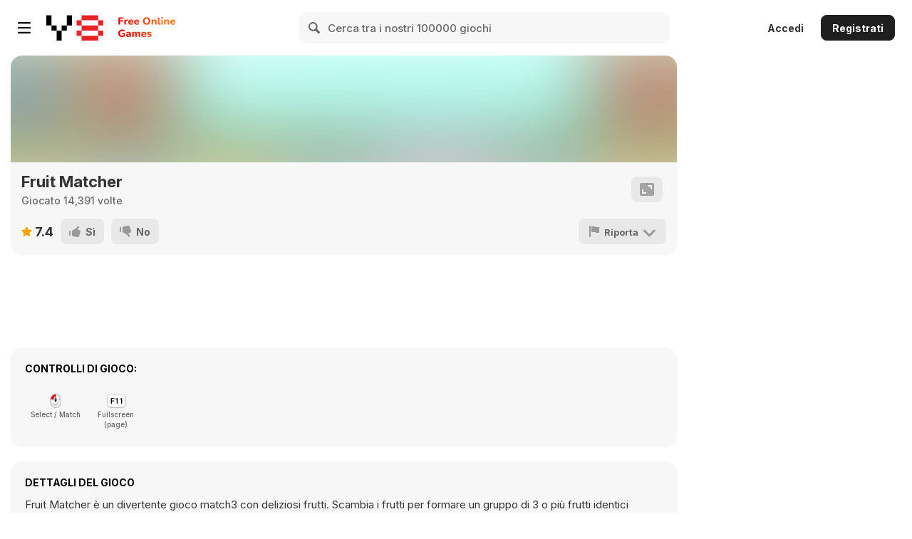

--- FILE ---
content_type: text/html; charset=utf-8
request_url: https://it.y8.com/games/fruit_matcher
body_size: 117601
content:
<!DOCTYPE html>
<html class="no-touch" lang="it" dir="ltr">
<head>
  <meta charset="utf-8">
  <meta name="viewport" content="width=device-width, initial-scale=1.0, maximum-scale=5.0, minimum-scale=1.0, minimal-ui">
  <meta name="theme-color" content="#FFF">
  <meta name="impact-site-verification" content="fd914709-9d91-4369-955e-f242858e723b">

  
    <link href='https://img.y8.com/assets/inter/UcC73FwrK3iLTeHuS_nVMrMxCp50SjIa1ZL7W0Q5nw-2d2911823719a74b5075b85063404299a03d57f6e1ea791d6f5b8f657a1790d8.woff2' as="font" type="font/woff2" rel="preload" crossorigin>
    <link href='https://img.y8.com/assets/inter/UcC73FwrK3iLTeHuS_nVMrMxCp50SjIa25L7W0Q5n-wU-0299c9fca6b2aa9127cb4620c1d0c57fb6c294f3ff9118da718254875abd9390.woff2' as="font" type="font/woff2" rel="preload" crossorigin>

    <link href='https://img.y8.com/assets/Nunito/XRXI3I6Li01BKofiOc5wtlZ2di8HDDsmdTQ3j6zbXWjgeg-d1bc99418e071a7b8049643660e7ee0e89ed7a67b58146a2bb915f4825c0d85e.woff2' as="font" type="font/woff2" rel="prefetch" crossorigin>
    <link href='https://img.y8.com/assets/Nunito/XRXI3I6Li01BKofiOc5wtlZ2di8HDDsmdTo3j6zbXWjgevT5-f3a6b9845c5213ef519752157619e791da5734231d98c1caca127fe3a9659dee.woff2' as="font" type="font/woff2" rel="prefetch" crossorigin>

<link href='https://img.y8.com/assets/fontello-b6c16487031ddf5a9c8198c7543b33b3fd62d02159571d0df819831add3daabc.woff2' as="font" type="font/woff2" rel="prefetch" crossorigin>
  <link rel="preconnect" href="https://img.y8.com">
  <link rel="preconnect" href="https://matomo.y8.com">
  <link rel="preconnect" href="https://cdn.y8.com">
  <link rel="preconnect" href="https://account.y8.com">

  <link rel="manifest" href="/y8_manifest.json" crossorigin="use-credentials">

  <script id="gp-app-info">
//<![CDATA[

  window.appInfo = {
    cdn: 'https://cdn.y8.com',
    skinName: 'y8.com',
    skinShortName: 'y8',
    skinDomain: 'y8.com',
    currentLocale: 'it',
    currentKind: 'game',
    per_page: 72,
    turnstileSiteKey: '0x4AAAAAABtQja72BA9Vqoww',
    device: 'desktop',
    ios: /iPhone|iPad/i.test(navigator.userAgent) || (/Macintosh/i.test(navigator.userAgent) && navigator.maxTouchPoints > 1),
    excludedOnIosLabel: 'Excluded On iOS',

    accountServiceApiUrls: {
      pointsBonusTimerUrl: 'https://account.y8.com/points/bonus_timer',
      profilePointsTotalUrl: 'https://account.y8.com/api/v1/json/points/total/:uid',
      profileJsonUrl: 'https://account.y8.com/profiles/:uid.json',
      profilePictureUrl: 'https://account.y8.com/:uid/profile_picture/new?external=1',
      profileAvatarUrl: 'https://account.y8.com/profiles/:uid/profile_avatar',
      socialCounterUrl: 'https://account.y8.com/api/v1/json/idnet_social_counters?authorization_id=:uid',
      userAutologinUrl: 'https://account.y8.com/api/user_data/autologin?callback=&app_id=:app_id',
      userUrl: 'https://account.y8.com/user',
      pidsUrl: 'https://account.y8.com/profiles/:profileId/list_pids'
    },

    commonCookieOptions: {
      domain: `.y8.com`,
      path: '/'
    },

    user: {
      maxHeartedItems: 3,
    },

    errors: {
      notLoggedInAndNoCaptcha: 1,
    },
  };

//]]>
</script>

  <title>Fruit Matcher - Gioca ora su Y8.com</title>
  <meta name="description" content="Gioca a Fruit Matcher, il gioco online gratuito su Y8.com! Fai clic ora per giocare a Fruit Matcher. Divertiti con i migliori giochi relativi a  Fruit Matcher." />
  <meta name="keywords" content="1 giocatore, Frutta, Abbinamento, HTML5, Tris, Blocchi, Cellulare, Touchscreen" />
    <style>
    .prime-container{box-sizing:border-box;margin:0 auto;padding:20px 15px 0}@media (min-width: 768px){.prime-container{padding:0}}@media (min-width: 768px){.prime-container{max-width:723px}}@media (min-width: 1024px){.prime-container{max-width:980px}}@media (min-width: 1366px){.prime-container{max-width:1180px}}@media (min-width: 1480px){.prime-container{max-width:1380px}}@media (min-width: 1680px){.prime-container{max-width:1580px}}@media (min-width: 1920px){.prime-container{max-width:1780px}}@media (min-width: 2240px){.prime-container{max-width:1980px}}@media (min-width: 2640px){.prime-container{max-width:2380px}}*,*::before,*::after{box-sizing:border-box}html{font-family:sans-serif;font-size:10px;-webkit-tap-highlight-color:rgba(0,0,0,0);text-size-adjust:100%}body{background-color:#fff;color:#333;font-family:"Inter";font-size:14px;line-height:1.42857143;margin:0}article,aside,details,figcaption,figure,footer,header,hgroup,main,menu,nav,section,summary{display:block}audio,canvas,progress,video{display:inline-block;vertical-align:baseline}audio:not([controls]){display:none;height:0}[hidden],template{display:none}a{background-color:transparent;text-decoration:none}a:hover,a:focus{text-decoration:underline}a:focus{outline:5px auto -webkit-focus-ring-color;outline-offset:-2px}a:active,a:hover{outline:0}abbr[title]{border-bottom:1px dotted}b,strong{font-weight:bold}dfn{font-style:italic}h1{font-size:2em;margin:.67em 0}mark{background:#fff5d8;color:#333}small{font-size:80%}sub,sup{font-size:75%;line-height:0;position:relative;vertical-align:baseline}sup{top:-.5em}sub{bottom:-.25em}img{border:0;vertical-align:middle}svg:not(:root){overflow:hidden}figure{margin:0}hr{box-sizing:content-box;height:0}pre{overflow:auto}code,kbd,pre,samp{font-family:monospace, monospace;font-size:1em}button,input,optgroup,select,textarea{color:inherit;font:inherit;margin:0}button{overflow:visible}button,select{text-transform:none}button,html input[type="button"],input[type="reset"],input[type="submit"]{-webkit-appearance:button;cursor:pointer}button[disabled],html input[disabled]{cursor:default}button::-moz-focus-inner,input::-moz-focus-inner{border:0;padding:0}input{line-height:normal}input[type="checkbox"],input[type="radio"]{box-sizing:border-box;padding:0}input[type="number"]::-webkit-inner-spin-button,input[type="number"]::-webkit-outer-spin-button{height:auto}input[type="search"]{-webkit-appearance:textfield;box-sizing:content-box}input[type="search"]::-webkit-search-cancel-button,input[type="search"]::-webkit-search-decoration{-webkit-appearance:none}fieldset{border:1px solid #ddd;margin:0 2px;padding:.35em .625em .75em}legend{border:0;padding:0}textarea{overflow:auto}optgroup{font-weight:bold}table{border-collapse:collapse;border-spacing:0}td,th{padding:0}input,button,select,textarea{font-family:inherit;font-size:inherit;line-height:inherit}ul,ol{margin-bottom:10px;margin-top:0}ul ul,ol ul,ul ol,ol ol{margin-bottom:0}h1,h2,h3,h4,h5,h6,.h1,.h2,.h3,.h4,.h5,.h6{color:inherit;font-family:inherit;font-weight:500;line-height:1.1}h1,.h1,h2,.h2,h3,.h3{margin-bottom:10px;margin-top:20px}h5,.h5{font-size:14px}p{margin:0 0 10px}small,.small{font-size:85%}h2,.h2{font-size:30px}h3,.h3{font-size:24px}h4,.h4{font-size:18px}input[type=checkbox],input[type=radio]{box-sizing:border-box;line-height:normal;margin:4px 0 0;padding:0}label{display:inline-block;font-weight:700;margin-bottom:5px;max-width:100%}@font-face{font-family:'Inter';font-style:normal;font-weight:100 900;font-display:swap;src:url(https://img.y8.com/assets/inter/UcC73FwrK3iLTeHuS_nVMrMxCp50SjIa2JL7W0Q5n-wU-130c6c11088db488445a2f04f0650be34ff34ef61c7845be5f2f31d74e321816.woff2) format("woff2");unicode-range:U+0460-052F, U+1C80-1C8A, U+20B4, U+2DE0-2DFF, U+A640-A69F, U+FE2E-FE2F}@font-face{font-family:'Inter';font-style:normal;font-weight:100 900;font-display:swap;src:url(https://img.y8.com/assets/inter/UcC73FwrK3iLTeHuS_nVMrMxCp50SjIa0ZL7W0Q5n-wU-ab071eb65c2da0970404b305f13700e6dcda31df262a8a2f35589cbc9dc83d5b.woff2) format("woff2");unicode-range:U+0301, U+0400-045F, U+0490-0491, U+04B0-04B1, U+2116}@font-face{font-family:'Inter';font-style:normal;font-weight:100 900;font-display:swap;src:url(https://img.y8.com/assets/inter/UcC73FwrK3iLTeHuS_nVMrMxCp50SjIa2ZL7W0Q5n-wU-e15459624b4e17a996785a9aae46d43400b786054b560579d4582ce55bd224df.woff2) format("woff2");unicode-range:U+1F00-1FFF}@font-face{font-family:'Inter';font-style:normal;font-weight:100 900;font-display:swap;src:url(https://img.y8.com/assets/inter/UcC73FwrK3iLTeHuS_nVMrMxCp50SjIa1pL7W0Q5n-wU-c225d4db15f0b9274e27950a3325aa936a9c41e9499c2130230ac8382f74aee9.woff2) format("woff2");unicode-range:U+0370-0377, U+037A-037F, U+0384-038A, U+038C, U+038E-03A1, U+03A3-03FF}@font-face{font-family:'Inter';font-style:normal;font-weight:100 900;font-display:swap;src:url(https://img.y8.com/assets/inter/UcC73FwrK3iLTeHuS_nVMrMxCp50SjIa2pL7W0Q5n-wU-b96908f9d4818a3a376bc442ff8db29d7ec2f4a634376da88aba45575b0fdd8b.woff2) format("woff2");unicode-range:U+0102-0103, U+0110-0111, U+0128-0129, U+0168-0169, U+01A0-01A1, U+01AF-01B0, U+0300-0301, U+0303-0304, U+0308-0309, U+0323, U+0329, U+1EA0-1EF9, U+20AB}@font-face{font-family:'Inter';font-style:normal;font-weight:100 900;font-display:swap;src:url(https://img.y8.com/assets/inter/UcC73FwrK3iLTeHuS_nVMrMxCp50SjIa25L7W0Q5n-wU-0299c9fca6b2aa9127cb4620c1d0c57fb6c294f3ff9118da718254875abd9390.woff2) format("woff2");unicode-range:U+0100-02BA, U+02BD-02C5, U+02C7-02CC, U+02CE-02D7, U+02DD-02FF, U+0304, U+0308, U+0329, U+1D00-1DBF, U+1E00-1E9F, U+1EF2-1EFF, U+2020, U+20A0-20AB, U+20AD-20C0, U+2113, U+2C60-2C7F, U+A720-A7FF}@font-face{font-family:'Inter';font-style:normal;font-weight:100 900;font-display:swap;src:url(https://img.y8.com/assets/inter/UcC73FwrK3iLTeHuS_nVMrMxCp50SjIa1ZL7W0Q5nw-2d2911823719a74b5075b85063404299a03d57f6e1ea791d6f5b8f657a1790d8.woff2) format("woff2");unicode-range:U+0000-00FF, U+0131, U+0152-0153, U+02BB-02BC, U+02C6, U+02DA, U+02DC, U+0304, U+0308, U+0329, U+2000-206F, U+20AC, U+2122, U+2191, U+2193, U+2212, U+2215, U+FEFF, U+FFFD}@font-face{font-family:'Nunito';font-style:normal;font-weight:800;font-display:swap;src:url(https://img.y8.com/assets/Nunito/XRXI3I6Li01BKofiOc5wtlZ2di8HDDsmdTk3j6zbXWjgevT5-126a7677f3bdaad7226b2004f2eb73705d0557106d609cbe5242d01ed1e9a4ff.woff2) format("woff2");unicode-range:U+0460-052F, U+1C80-1C88, U+20B4, U+2DE0-2DFF, U+A640-A69F, U+FE2E-FE2F}@font-face{font-family:'Nunito';font-style:normal;font-weight:800;font-display:swap;src:url(https://img.y8.com/assets/Nunito/XRXI3I6Li01BKofiOc5wtlZ2di8HDDsmdTA3j6zbXWjgevT5-174f5e1140ebc020a152eb1368927f954d3ac63e9b1606a4ffae02cec389189f.woff2) format("woff2");unicode-range:U+0301, U+0400-045F, U+0490-0491, U+04B0-04B1, U+2116}@font-face{font-family:'Nunito';font-style:normal;font-weight:800;font-display:swap;src:url(https://img.y8.com/assets/Nunito/XRXI3I6Li01BKofiOc5wtlZ2di8HDDsmdTs3j6zbXWjgevT5-0f0c41c0eb62b6bd067dd507924deb1489a0044e83a29fd69cf2a9aae8b87216.woff2) format("woff2");unicode-range:U+0102-0103, U+0110-0111, U+0128-0129, U+0168-0169, U+01A0-01A1, U+01AF-01B0, U+0300-0301, U+0303-0304, U+0308-0309, U+0323, U+0329, U+1EA0-1EF9, U+20AB}@font-face{font-family:'Nunito';font-style:normal;font-weight:800;font-display:swap;src:url(https://img.y8.com/assets/Nunito/XRXI3I6Li01BKofiOc5wtlZ2di8HDDsmdTo3j6zbXWjgevT5-f3a6b9845c5213ef519752157619e791da5734231d98c1caca127fe3a9659dee.woff2) format("woff2");unicode-range:U+0100-02AF, U+0304, U+0308, U+0329, U+1E00-1E9F, U+1EF2-1EFF, U+2020, U+20A0-20AB, U+20AD-20CF, U+2113, U+2C60-2C7F, U+A720-A7FF}@font-face{font-family:'Nunito';font-style:normal;font-weight:800;font-display:swap;src:url(https://img.y8.com/assets/Nunito/XRXI3I6Li01BKofiOc5wtlZ2di8HDDsmdTQ3j6zbXWjgeg-d1bc99418e071a7b8049643660e7ee0e89ed7a67b58146a2bb915f4825c0d85e.woff2) format("woff2");unicode-range:U+0000-00FF, U+0131, U+0152-0153, U+02BB-02BC, U+02C6, U+02DA, U+02DC, U+0304, U+0308, U+0329, U+2000-206F, U+2074, U+20AC, U+2122, U+2191, U+2193, U+2212, U+2215, U+FEFF, U+FFFD}@font-face{font-family:'fontello';src:url(https://img.y8.com/assets/fontello-646d570979b430dff1c55f906c3c3615bafb4e0a425aab8d50548e5a2e9f174c.eot?36321710);src:url(https://img.y8.com/assets/fontello-646d570979b430dff1c55f906c3c3615bafb4e0a425aab8d50548e5a2e9f174c.eot?36321710#iefix) format("embedded-opentype"),url(https://img.y8.com/assets/fontello-b6c16487031ddf5a9c8198c7543b33b3fd62d02159571d0df819831add3daabc.woff2?36321710) format("woff2"),url(https://img.y8.com/assets/fontello-9a0e7173b74d73c10db280dc0518b380f92a060fe418f0cf98484af616ba9a7d.woff?36321710) format("woff"),url(https://img.y8.com/assets/fontello-df45e6f05d82c3328648a22d9a25b93ddb24cee7f673bfc8e270de0c98613c62.ttf?36321710) format("truetype"),url(https://img.y8.com/assets/fontello-7122c5603b6eb7ba753f16354c50a2a187faffab9523a78fc716017b6a320685.svg?36321710#fontello) format("svg");font-weight:normal;font-style:normal}.icon-angle-down:before,.icon-angle-up:before,.icon-shevron-left:before,.icon-cross:before,.icon-joystick:before,.icon-arrow-top-right:before,.icon-most-played-games:before,.icon-best-of-new-games:before,.icon-new-games-new:before,.icon-youtube:before,.icon-instagram:before,.icon-discord-outlined:before,.icon-facebook-1:before,.icon-twitter:before,.icon-profile-blocked:before,.icon-profile:before,.icon-played-games:before,.icon-my-revenue:before,.icon-points:before,.icon-heart-outlined:before,.icon-logout-1:before,.icon-profile-settings:before,.icon-studio-settings:before,.icon-game-studios:before,.icon-my-videos:before,.icon-achievements:before,.icon-bookmark-outlined:before,.icon-bookmark:before,.icon-embed:before,.icon-harmful:before,.icon-legal:before,.icon-bug-2:before,.icon-desktop:before,.icon-publishers:before,.icon-adventures:before,.icon-fun:before,.icon-arcade:before,.icon-girls-games:before,.icon-racing-games:before,.icon-thinking-1:before,.icon-fighting-1:before,.icon-share-outlined-1:before,.icon-like-outlined-1:before,.icon-interactive-fiction:before,.icon-vlog:before,.icon-tech-1:before,.icon-tv:before,.icon-music-1:before,.icon-meme:before,.icon-stick:before,.icon-kids-1:before,.icon-animal:before,.icon-parental-outlined:before,.icon-terms-of-use:before,.icon-cookie-policy:before,.icon-privacy-policy:before,.icon-forum:before,.icon-download-app:before,.icon-game-developers:before,.icon-upload-outlined:before,.icon-y8-videos:before,.icon-recommended-games:before,.icon-skills:before,.icon-sports-1:before,.icon-shooting-1:before,.icon-management-1:before,.icon-strategy-rpg-games:before,.icon-arrow:before,.icon-star-outlined:before,.icon-rating:before,.icon-date:before,.icon-flash:before,.icon-desktop-only:before,.icon-shockwave:before,.icon-unity_player:before,.icon-video:before,.icon-webgl:before,.icon-arrow-right:before,.icon-user:before,.icon-hamburger-active:before,.icon-hamburger:before,.icon-sort-down:before,.icon-html5:before,.icon-cup:before,.icon-search-icon:before,.icon-vlog-flat:before,.icon-thump-up:before,.icon-watch-later-checked:before,.icon-star-1:before,.icon-send:before,.icon-popular:before,.icon-logout:before,.icon-tick2:before,.icon-latest:before,.icon-home-1:before,.icon-history:before,.icon-management:before,.icon-outline_category_girls:before,.icon-outline_category_driving_racing:before,.icon-outline_category_management:before,.icon-arrow-left:before,.icon-four-k:before,.icon-close:before,.icon-categories:before,.icon-outline_category_movie_trailer:before,.icon-attachment:before,.icon-recommended_games:before,.icon-racing_driving:before,.icon-played_games:before,.icon-parental:before,.icon-outline_category_weird:before,.icon-outline_category_thinking:before,.icon-arrow-up:before,.icon-outline_category_strategy:before,.icon-outline_category_sports:before,.icon-flag-1:before,.icon-cloud:before,.icon-categories_and_more:before,.icon-best_new:before,.icon-arrowdown:before,.icon-arcade_classic:before,.icon-anims:before,.icon-animals:before,.icon-all-tags:before,.icon-add-friend:before,.icon-action_adventure:before,.icon-icon_calendar:before,.icon-games:before,.icon-fighting:before,.icon-female-1:before,.icon-facebook:before,.icon-edit:before,.icon-commercials:before,.icon-marker:before,.icon-liked_games:before,.icon-kids:before,.icon-icon-valid:before,.icon-icon-not-valid:before,.icon-icon-iframe:before,.icon-icon-close:before,.icon-icon_loop:before,.icon-thumb-down:before,.icon-outline_category_arcade_classic:before,.icon-heart-1:before,.icon-alert:before,.icon-outline_category_all_tags:before,.icon-outline_category_action_adventure:before,.icon-no-avatar:before,.icon-new_games:before,.icon-music:before,.icon-movie_trailer:before,.icon-outline_category_shooting:before,.icon-weird:before,.icon-thumbup:before,.icon-thumbdown:before,.icon-refresh:before,.icon-mobile:before,.icon-heart-break:before,.icon-tick:before,.icon-switchtick:before,.icon-switchcross:before,.icon-hd:before,.icon-strategy_rpg:before,.icon-thinking:before,.icon-shooting:before,.icon-skill:before,.icon-tech:before,.icon-girls:before,.icon-fun_crazy:before,.icon-male-1:before,.icon-shevron:before,.icon-sports:before,.icon-arrowup:before,.icon-arrowdown-1:before,.icon-male:before,.icon-female:before,.icon-up-dir:before,.icon-down-dir:before,.icon-up:before,.icon-down:before,.icon-warning-empty:before,.icon-cancel:before,.icon-ok:before,.icon-clock:before,.icon-share:before,.icon-chart-pie:before,.icon-chart-bar:before,.icon-list:before,.icon-docs:before,.icon-users:before,.icon-videos-walkthroughs:before,.icon-doc-new:before,.icon-arrow-down:before,.icon-heart-empty:before,.icon-heart:before,.icon-star:before,.icon-list-alt:before,.icon-tags:before,.icon-tag:before,.icon-pencil:before,.icon-award:before,.icon-wrench:before,.icon-cog:before,.icon-book:before,.icon-bug:before,.icon-info-circled:before,.icon-home:before,.icon-link-ext:before,.icon-thumbs-down:before,.icon-thumbs-up:before,.icon-flag:before,.icon-flag-empty:before,.icon-help-circled:before,.icon-picture:before,.icon-eye:before,.icon-lock:before,.icon-lock-open-alt:before,.icon-lock-open:before,.icon-forward:before,.icon-reply:before,.icon-mail:before,.icon-right-big:before,.icon-search:before,.icon-trash:before,.icon-user-add:before{font-family:"fontello";font-style:normal;font-weight:normal;speak:never;display:inline-block;text-decoration:inherit;width:1em;margin-right:.2em;text-align:center;font-variant:normal;text-transform:none;line-height:1em;margin-left:.2em;-webkit-font-smoothing:antialiased;-moz-osx-font-smoothing:grayscale}.icon-user-add:before{content:'\e800'}.icon-trash:before{content:'\e801'}.icon-search:before{content:'\e802'}.icon-right-big:before{content:'\e803'}.icon-mail:before{content:'\e804'}.icon-reply:before{content:'\e805'}.icon-forward:before{content:'\e806'}.icon-lock-open:before{content:'\e807'}.icon-lock-open-alt:before{content:'\e808'}.icon-lock:before{content:'\e809'}.icon-eye:before{content:'\e80a'}.icon-picture:before{content:'\e80b'}.icon-help-circled:before{content:'\e80c'}.icon-flag-empty:before{content:'\e80d'}.icon-flag:before{content:'\e80e'}.icon-thumbs-up:before{content:'\e80f'}.icon-thumbs-down:before{content:'\e810'}.icon-link-ext:before{content:'\e811'}.icon-home:before{content:'\e812'}.icon-info-circled:before{content:'\e813'}.icon-bug:before{content:'\e814'}.icon-book:before{content:'\e815'}.icon-cog:before{content:'\e816'}.icon-wrench:before{content:'\e817'}.icon-award:before{content:'\e818'}.icon-pencil:before{content:'\e819'}.icon-tag:before{content:'\e81a'}.icon-tags:before{content:'\e81b'}.icon-list-alt:before{content:'\e81c'}.icon-star:before{content:'\e81d'}.icon-heart:before{content:'\e81e'}.icon-heart-empty:before{content:'\e81f'}.icon-arrow-down:before{content:'\e820'}.icon-doc-new:before{content:'\e821'}.icon-videos-walkthroughs:before{content:'\e822'}.icon-users:before{content:'\e823'}.icon-docs:before{content:'\e824'}.icon-list:before{content:'\e825'}.icon-chart-bar:before{content:'\e826'}.icon-chart-pie:before{content:'\e827'}.icon-share:before{content:'\e828'}.icon-clock:before{content:'\e829'}.icon-ok:before{content:'\e82a'}.icon-cancel:before{content:'\e82b'}.icon-warning-empty:before{content:'\e82c'}.icon-down:before{content:'\e82d'}.icon-up:before{content:'\e82e'}.icon-down-dir:before{content:'\e82f'}.icon-up-dir:before{content:'\e830'}.icon-female:before{content:'\e831'}.icon-male:before{content:'\e832'}.icon-arrowdown-1:before{content:'\e833'}.icon-arrowup:before{content:'\e834'}.icon-sports:before{content:'\e835'}.icon-shevron:before{content:'\e836'}.icon-male-1:before{content:'\e837'}.icon-fun_crazy:before{content:'\e838'}.icon-girls:before{content:'\e839'}.icon-tech:before{content:'\e83a'}.icon-skill:before{content:'\e83b'}.icon-shooting:before{content:'\e83c'}.icon-thinking:before{content:'\e83d'}.icon-strategy_rpg:before{content:'\e83e'}.icon-hd:before{content:'\e83f'}.icon-switchcross:before{content:'\e840'}.icon-switchtick:before{content:'\e841'}.icon-tick:before{content:'\e842'}.icon-heart-break:before{content:'\e843'}.icon-mobile:before{content:'\e844'}.icon-refresh:before{content:'\e845'}.icon-thumbdown:before{content:'\e846'}.icon-thumbup:before{content:'\e847'}.icon-weird:before{content:'\e848'}.icon-outline_category_shooting:before{content:'\e849'}.icon-movie_trailer:before{content:'\e84a'}.icon-music:before{content:'\e84b'}.icon-new_games:before{content:'\e84c'}.icon-no-avatar:before{content:'\e84d'}.icon-outline_category_action_adventure:before{content:'\e84e'}.icon-outline_category_all_tags:before{content:'\e84f'}.icon-alert:before{content:'\e850'}.icon-heart-1:before{content:'\e851'}.icon-outline_category_arcade_classic:before{content:'\e852'}.icon-thumb-down:before{content:'\e853'}.icon-icon_loop:before{content:'\e854'}.icon-icon-close:before{content:'\e855'}.icon-icon-iframe:before{content:'\e856'}.icon-icon-not-valid:before{content:'\e857'}.icon-icon-valid:before{content:'\e858'}.icon-kids:before{content:'\e859'}.icon-liked_games:before{content:'\e85a'}.icon-marker:before{content:'\e85b'}.icon-commercials:before{content:'\e85c'}.icon-edit:before{content:'\e85d'}.icon-facebook:before{content:'\e85e'}.icon-female-1:before{content:'\e85f'}.icon-fighting:before{content:'\e860'}.icon-games:before{content:'\e861'}.icon-icon_calendar:before{content:'\e862'}.icon-action_adventure:before{content:'\e863'}.icon-add-friend:before{content:'\e864'}.icon-all-tags:before{content:'\e865'}.icon-animals:before{content:'\e866'}.icon-anims:before{content:'\e867'}.icon-arcade_classic:before{content:'\e868'}.icon-arrowdown:before{content:'\e869'}.icon-best_new:before{content:'\e86a'}.icon-categories_and_more:before{content:'\e86b'}.icon-cloud:before{content:'\e86c'}.icon-flag-1:before{content:'\e86d'}.icon-outline_category_sports:before{content:'\e86e'}.icon-outline_category_strategy:before{content:'\e86f'}.icon-arrow-up:before{content:'\e870'}.icon-outline_category_thinking:before{content:'\e871'}.icon-outline_category_weird:before{content:'\e872'}.icon-parental:before{content:'\e873'}.icon-played_games:before{content:'\e874'}.icon-racing_driving:before{content:'\e875'}.icon-recommended_games:before{content:'\e876'}.icon-attachment:before{content:'\e877'}.icon-outline_category_movie_trailer:before{content:'\e878'}.icon-categories:before{content:'\e879'}.icon-close:before{content:'\e87a'}.icon-four-k:before{content:'\e87b'}.icon-arrow-left:before{content:'\e87c'}.icon-outline_category_management:before{content:'\e87d'}.icon-outline_category_driving_racing:before{content:'\e87e'}.icon-outline_category_girls:before{content:'\e87f'}.icon-management:before{content:'\e880'}.icon-history:before{content:'\e881'}.icon-home-1:before{content:'\e882'}.icon-latest:before{content:'\e883'}.icon-tick2:before{content:'\e884'}.icon-logout:before{content:'\e885'}.icon-popular:before{content:'\e886'}.icon-send:before{content:'\e887'}.icon-star-1:before{content:'\e888'}.icon-watch-later-checked:before{content:'\e889'}.icon-thump-up:before{content:'\e88a'}.icon-vlog-flat:before{content:'\e88b'}.icon-search-icon:before{content:'\e88c'}.icon-cup:before{content:'\e88d'}.icon-html5:before{content:'\e88e'}.icon-sort-down:before{content:'\e88f'}.icon-hamburger:before{content:'\e890'}.icon-hamburger-active:before{content:'\e891'}.icon-user:before{content:'\e892'}.icon-arrow-right:before{content:'\e893'}.icon-webgl:before{content:'\e894'}.icon-video:before{content:'\e895'}.icon-unity_player:before{content:'\e896'}.icon-shockwave:before{content:'\e897'}.icon-desktop-only:before{content:'\e898'}.icon-flash:before{content:'\e899'}.icon-date:before{content:'\e89a'}.icon-rating:before{content:'\e89b'}.icon-star-outlined:before{content:'\e89c'}.icon-arrow:before{content:'\e89e'}.icon-strategy-rpg-games:before{content:'\e8b8'}.icon-management-1:before{content:'\e8b9'}.icon-shooting-1:before{content:'\e8bc'}.icon-sports-1:before{content:'\e8bd'}.icon-skills:before{content:'\e8bf'}.icon-recommended-games:before{content:'\e8c3'}.icon-y8-videos:before{content:'\e8c4'}.icon-upload-outlined:before{content:'\e8c5'}.icon-game-developers:before{content:'\e8c7'}.icon-download-app:before{content:'\e8c8'}.icon-forum:before{content:'\e8c9'}.icon-privacy-policy:before{content:'\e8ca'}.icon-cookie-policy:before{content:'\e8cb'}.icon-terms-of-use:before{content:'\e8cc'}.icon-parental-outlined:before{content:'\e8ce'}.icon-animal:before{content:'\e8d0'}.icon-kids-1:before{content:'\e8d1'}.icon-stick:before{content:'\e8d2'}.icon-meme:before{content:'\e8d3'}.icon-music-1:before{content:'\e8d4'}.icon-tv:before{content:'\e8d5'}.icon-tech-1:before{content:'\e8d6'}.icon-vlog:before{content:'\e8d7'}.icon-interactive-fiction:before{content:'\e8d8'}.icon-like-outlined-1:before{content:'\e8da'}.icon-share-outlined-1:before{content:'\e8db'}.icon-fighting-1:before{content:'\e8dc'}.icon-thinking-1:before{content:'\e8dd'}.icon-racing-games:before{content:'\e8de'}.icon-girls-games:before{content:'\e8df'}.icon-arcade:before{content:'\e8e0'}.icon-fun:before{content:'\e8e1'}.icon-adventures:before{content:'\e8e2'}.icon-publishers:before{content:'\e8e3'}.icon-desktop:before{content:'\e92c'}.icon-bug-2:before{content:'\e937'}.icon-legal:before{content:'\e938'}.icon-harmful:before{content:'\e939'}.icon-embed:before{content:'\e93f'}.icon-bookmark:before{content:'\e941'}.icon-bookmark-outlined:before{content:'\e942'}.icon-achievements:before{content:'\e943'}.icon-my-videos:before{content:'\e944'}.icon-game-studios:before{content:'\e945'}.icon-studio-settings:before{content:'\e946'}.icon-profile-settings:before{content:'\e947'}.icon-logout-1:before{content:'\e948'}.icon-heart-outlined:before{content:'\e949'}.icon-points:before{content:'\e94a'}.icon-my-revenue:before{content:'\e94b'}.icon-played-games:before{content:'\e94c'}.icon-profile:before{content:'\e94d'}.icon-profile-blocked:before{content:'\e94e'}.icon-twitter:before{content:'\e95d'}.icon-facebook-1:before{content:'\e95f'}.icon-discord-outlined:before{content:'\e960'}.icon-instagram:before{content:'\e961'}.icon-youtube:before{content:'\e962'}.icon-new-games-new:before{content:'\e966'}.icon-best-of-new-games:before{content:'\e967'}.icon-most-played-games:before{content:'\e968'}.icon-arrow-top-right:before{content:'\e969'}.icon-joystick:before{content:'\e96a'}.icon-cross:before{content:'\e9b3'}.icon-shevron-left:before{content:'\e9b4'}.icon-angle-up:before{content:'\f106'}.icon-angle-down:before{content:'\f107'}html{background-color:#fff;height:100%;min-height:100%}html[dir="rtl"] html{direction:rtl;unicode-bidi:isolate}html body{background-color:#fff;color:#000;font-family:"Inter";padding-bottom:0}html body *{-moz-osx-font-smoothing:grayscale;-webkit-font-smoothing:antialiased;text-rendering:optimizeLegibility}html body a{outline:none}html body a:hover{outline:none;text-decoration:underline}html body a:focus{outline:none}html body textarea{resize:none}html body .ltr{direction:ltr}html[dir="rtl"] html body .translation_missing{direction:ltr}html[dir="rtl"] html body #div_for_keycaptcha{direction:ltr}html[dir="rtl"] html body input[type=text]{direction:ltr;text-align:right}.col-md-1,.col-md-10,.col-md-11,.col-md-12,.col-md-2,.col-md-3,.col-md-4,.col-md-5,.col-md-6,.col-md-7,.col-md-8,.col-md-9{padding:0}@media (min-width: 800px){.col-md-1,.col-md-10,.col-md-11,.col-md-12,.col-md-2,.col-md-3,.col-md-4,.col-md-5,.col-md-6,.col-md-7,.col-md-8,.col-md-9{padding:0 20px}}.box{background:#f7f7f7;margin-bottom:20px;padding:20px 0}@media (min-width: 800px){.box .row{margin:12px 0}}.box .row:first-child{margin-top:0}.box .row:last-child{margin-bottom:0}.box.no-background{-webkit-box-shadow:none !important;-moz-box-shadow:none !important;box-shadow:none !important;background:#fff !important}.col-xs-1,.col-sm-1,.col-md-1,.col-lg-1,.col-xs-2,.col-sm-2,.col-md-2,.col-lg-2,.col-xs-3,.col-sm-3,.col-md-3,.col-lg-3,.col-xs-4,.col-sm-4,.col-md-4,.col-lg-4,.col-xs-5,.col-sm-5,.col-md-5,.col-lg-5,.col-xs-6,.col-sm-6,.col-md-6,.col-lg-6,.col-xs-7,.col-sm-7,.col-md-7,.col-lg-7,.col-xs-8,.col-sm-8,.col-md-8,.col-lg-8,.col-xs-9,.col-sm-9,.col-md-9,.col-lg-9,.col-xs-10,.col-sm-10,.col-md-10,.col-lg-10,.col-xs-11,.col-sm-11,.col-md-11,.col-lg-11,.col-xs-12,.col-sm-12,.col-md-12,.col-lg-12{min-height:1px;padding-left:15px;padding-right:15px;position:relative}html body .header-1,html body .header-2,html body .header-3,html body .header-4,html body .header-5,html body .header-6,html body .header-7{color:#333;font-family:'Nunito', sans-serif;font-weight:800;margin-top:0}html body .header-1{font-size:54px;line-height:72px}html body .header-2{font-size:48px;line-height:54px}html body .header-3{font-size:36px;line-height:46px}html body .header-4{font-size:34px;line-height:40px}html body .header-5{font-size:28px;line-height:34px}html body .header-6{font-size:26px;line-height:32px}html body .header-7{font-size:22px;line-height:28px}html body .header-8{font-size:18px;line-height:28px}html body .subtitle{color:#333;font-size:18px;font-weight:500;line-height:28px;margin-top:0}html body .text-regular{color:#333;font-size:16px;font-weight:400;line-height:24px;margin-top:0}.pre-content ul{padding:0}.pre-content ul li{color:#333;font-size:13px;line-height:22px;list-style-type:none}.pre-content ul li::before{color:#333;content:'•';padding-right:10px}.clearfix::before,.clearfix::after,.dl-horizontal dd::before,.dl-horizontal dd::after,.container::before,.container::after,.container-fluid::before,.prime-container::before,.container-fluid::after,.prime-container::after,.row::before,.row::after,.form-horizontal .form-group::before,.form-horizontal .form-group::after,.btn-toolbar::before,.btn-toolbar::after,.btn-group-vertical>.btn-group::before,.btn-group-vertical>.btn-group::after,.nav::before,.nav::after,.navbar::before,.navbar::after,.navbar-header::before,.navbar-header::after,.navbar-collapse::before,.navbar-collapse::after,.pager::before,.pager::after,.panel-body::before,.panel-body::after,.modal-header::before,.modal-header::after,.modal-footer::before,.modal-footer::after{content:" ";display:table}.clearfix::after,.dl-horizontal dd::after,.container::after,.container-fluid::after,.prime-container::after,.row::after,.form-horizontal .form-group::after,.btn-toolbar::after,.btn-group-vertical>.btn-group::after,.nav::after,.navbar::after,.navbar-header::after,.navbar-collapse::after,.pager::after,.panel-body::after,.modal-header::after,.modal-footer::after{clear:both}.row{margin-left:-15px;margin-right:-15px}.row::before,.row::after{content:" ";display:table}.row::after{clear:both}.col-md-1,.col-md-10,.col-md-11,.col-md-12,.col-md-2,.col-md-3,.col-md-4,.col-md-5,.col-md-6,.col-md-7,.col-md-8,.col-md-9{padding:0}@media (min-width: 800px){.col-md-1,.col-md-10,.col-md-11,.col-md-12,.col-md-2,.col-md-3,.col-md-4,.col-md-5,.col-md-6,.col-md-7,.col-md-8,.col-md-9{padding:0 20px}}@media (min-width: 768px){.col-sm-1,.col-sm-2,.col-sm-3,.col-sm-4,.col-sm-5,.col-sm-6,.col-sm-7,.col-sm-8,.col-sm-9,.col-sm-10,.col-sm-11,.col-sm-12{float:left}.col-sm-12{width:100%}.col-sm-11{width:91.66666667%}.col-sm-10{width:83.33333333%}.col-sm-9{width:75%}.col-sm-8{width:66.66666667%}.col-sm-7{width:58.33333333%}.col-sm-6{width:50%}.col-sm-5{width:41.66666667%}.col-sm-4{width:33.33333333%}.col-sm-3{width:25%}.col-sm-2{width:16.66666667%}.col-sm-1{width:8.33333333%}.col-sm-pull-12{right:100%}.col-sm-pull-11{right:91.66666667%}.col-sm-pull-10{right:83.33333333%}.col-sm-pull-9{right:75%}.col-sm-pull-8{right:66.66666667%}.col-sm-pull-7{right:58.33333333%}.col-sm-pull-6{right:50%}.col-sm-pull-5{right:41.66666667%}.col-sm-pull-4{right:33.33333333%}.col-sm-pull-3{right:25%}.col-sm-pull-2{right:16.66666667%}.col-sm-pull-1{right:8.33333333%}.col-sm-pull-0{right:auto}.col-sm-push-12{left:100%}.col-sm-push-11{left:91.66666667%}.col-sm-push-10{left:83.33333333%}.col-sm-push-9{left:75%}.col-sm-push-8{left:66.66666667%}.col-sm-push-7{left:58.33333333%}.col-sm-push-6{left:50%}.col-sm-push-5{left:41.66666667%}.col-sm-push-4{left:33.33333333%}.col-sm-push-3{left:25%}.col-sm-push-2{left:16.66666667%}.col-sm-push-1{left:8.33333333%}.col-sm-push-0{left:auto}.col-sm-offset-12{margin-left:100%}.col-sm-offset-11{margin-left:91.66666667%}.col-sm-offset-10{margin-left:83.33333333%}.col-sm-offset-9{margin-left:75%}.col-sm-offset-8{margin-left:66.66666667%}.col-sm-offset-7{margin-left:58.33333333%}.col-sm-offset-6{margin-left:50%}.col-sm-offset-5{margin-left:41.66666667%}.col-sm-offset-4{margin-left:33.33333333%}.col-sm-offset-3{margin-left:25%}.col-sm-offset-2{margin-left:16.66666667%}.col-sm-offset-1{margin-left:8.33333333%}.col-sm-offset-0{margin-left:0}}@media (min-width: 992px){.col-md-1,.col-md-2,.col-md-3,.col-md-4,.col-md-5,.col-md-6,.col-md-7,.col-md-8,.col-md-9,.col-md-10,.col-md-11,.col-md-12{float:left}.col-md-12{width:100%}.col-md-11{width:91.66666667%}.col-md-10{width:83.33333333%}.col-md-9{width:75%}.col-md-8{width:66.66666667%}.col-md-7{width:58.33333333%}.col-md-6{width:50%}.col-md-5{width:41.66666667%}.col-md-4{width:33.33333333%}.col-md-3{width:25%}.col-md-2{width:16.66666667%}.col-md-1{width:8.33333333%}}@media (min-width: 1200px){.col-lg-1,.col-lg-2,.col-lg-3,.col-lg-4,.col-lg-5,.col-lg-6,.col-lg-7,.col-lg-8,.col-lg-9,.col-lg-10,.col-lg-11,.col-lg-12{float:left}.col-lg-12{width:100%}.col-lg-11{width:91.66666667%}.col-lg-10{width:83.33333333%}.col-lg-9{width:75%}.col-lg-8{width:66.66666667%}.col-lg-7{width:58.33333333%}.col-lg-6{width:50%}.col-lg-5{width:41.66666667%}.col-lg-4{width:33.33333333%}.col-lg-3{width:25%}.col-lg-2{width:16.66666667%}.col-lg-1{width:8.33333333%}.col-lg-pull-12{right:100%}.col-lg-pull-11{right:91.66666667%}.col-lg-pull-10{right:83.33333333%}.col-lg-pull-9{right:75%}.col-lg-pull-8{right:66.66666667%}.col-lg-pull-7{right:58.33333333%}.col-lg-pull-6{right:50%}.col-lg-pull-5{right:41.66666667%}.col-lg-pull-4{right:33.33333333%}.col-lg-pull-3{right:25%}.col-lg-pull-2{right:16.66666667%}.col-lg-pull-1{right:8.33333333%}.col-lg-pull-0{right:auto}.col-lg-push-12{left:100%}.col-lg-push-11{left:91.66666667%}.col-lg-push-10{left:83.33333333%}.col-lg-push-9{left:75%}.col-lg-push-8{left:66.66666667%}.col-lg-push-7{left:58.33333333%}.col-lg-push-6{left:50%}.col-lg-push-5{left:41.66666667%}.col-lg-push-4{left:33.33333333%}.col-lg-push-3{left:25%}.col-lg-push-2{left:16.66666667%}.col-lg-push-1{left:8.33333333%}.col-lg-push-0{left:auto}.col-lg-offset-12{margin-left:100%}.col-lg-offset-11{margin-left:91.66666667%}.col-lg-offset-10{margin-left:83.33333333%}.col-lg-offset-9{margin-left:75%}.col-lg-offset-8{margin-left:66.66666667%}.col-lg-offset-7{margin-left:58.33333333%}.col-lg-offset-6{margin-left:50%}.col-lg-offset-5{margin-left:41.66666667%}.col-lg-offset-4{margin-left:33.33333333%}.col-lg-offset-3{margin-left:25%}.col-lg-offset-2{margin-left:16.66666667%}.col-lg-offset-1{margin-left:8.33333333%}.col-lg-offset-0{margin-left:0}}@media (max-width: 767px){.hidden-xs{display:none !important}}.uppercase{text-transform:uppercase}.word-wrap-break{word-wrap:break-word}.text-left{text-align:left}.text-right{text-align:right}.text-center{text-align:center}.text-uppercase{text-transform:uppercase}.form-group{margin-bottom:15px}.form-control{-webkit-box-shadow:inset 0 1px 1px rgba(0,0,0,0.08);-moz-box-shadow:inset 0 1px 1px rgba(0,0,0,0.08);box-shadow:inset 0 1px 1px rgba(0,0,0,0.08);-webkit-transition:border-color ease-in-out 0.15s, box-shadow ease-in-out 0.15s;-moz-transition:border-color ease-in-out 0.15s, box-shadow ease-in-out 0.15s;-ms-transition:border-color ease-in-out 0.15s, box-shadow ease-in-out 0.15s;-o-transition:border-color ease-in-out 0.15s, box-shadow ease-in-out 0.15s;transition:border-color ease-in-out 0.15s, box-shadow ease-in-out 0.15s;background-color:#fff;background-image:none;border:1px solid #ccc;border-radius:4px;color:#555;display:block;font-size:14px;height:34px;line-height:1.42857143;padding:6px 12px;width:100%}.form-control:focus{-webkit-box-shadow:inset 0 1px 1px rgba(0,0,0,0.08),0 0 8px rgba(102,175,233,0.6);-moz-box-shadow:inset 0 1px 1px rgba(0,0,0,0.08),0 0 8px rgba(102,175,233,0.6);box-shadow:inset 0 1px 1px rgba(0,0,0,0.08),0 0 8px rgba(102,175,233,0.6);border-color:#3ca2ff;outline:0}.form-control::placeholder{color:#999;opacity:1}.form-control:-ms-input-placeholder{color:#999}.form-control::-webkit-input-placeholder{color:#999}.form-control::-ms-expand{background-color:transparent;border:0}.form-control[disabled],.form-control[readonly],fieldset[disabled] .form-control{background-color:#eee;opacity:1}.form-control[disabled],fieldset[disabled] .form-control{cursor:not-allowed}.form-horizontal .radio,.form-horizontal .checkbox,.form-horizontal .radio-inline,.form-horizontal .checkbox-inline{margin-bottom:0;margin-top:0;padding-top:7px}.form-horizontal .radio,.form-horizontal .checkbox{min-height:27px}.form-horizontal .form-group{margin-left:-15px;margin-right:-15px}.form-horizontal .control-label{margin-bottom:0;padding-top:7px;text-align:right}.input-group{border-collapse:separate;display:table;position:relative}.input-group .form-control{float:left;margin-bottom:0;position:relative;width:100%;z-index:2}.input-group .form-control,.input-group-addon,.input-group-btn{display:table-cell}.input-group-addon{border-radius:4px;font-size:14px;line-height:1;text-align:center}.input-group-addon,.input-group-btn{vertical-align:middle;white-space:nowrap}textarea.form-control{height:auto}.collapse{display:none}.collapse.in{display:block}tr.collapse.in{display:table-row}tbody.collapse.in{display:table-row-group}.collapsing{height:0;overflow:hidden;position:relative;transition-duration:.35s;transition-property:height, visibility;transition-timing-function:ease}.btn{border-radius:4px;-moz-border-radius:4px;-webkit-border-radius:4px;background-image:none;border:1px solid transparent;box-shadow:none !important;cursor:pointer;display:inline-block;font-size:14px;font-weight:bold;margin-bottom:0;padding:5px 20px;text-align:center;touch-action:manipulation;user-select:none;vertical-align:middle;white-space:nowrap}.btn:focus,.btn:active,.btn:active:focus{outline:0}.btn:hover{text-decoration:none !important}.btn.bad-translation{background-color:transparent;border-color:#979797;color:#666;font-size:11px;font-weight:bold;margin-bottom:10px;padding:5px 8px}.btn.btn-red{background-color:#d60000;border:0;color:#fff}.btn.btn-red:hover{background-color:#a30000;text-decoration:none}.btn.btn-red.disabled{background-color:#d60000;border:0;color:#fff;cursor:not-allowed;pointer-events:none}.btn.btn-white{background-color:#fff;border:0;color:#333}.btn.btn-white:hover{background-color:#fff;color:#d60000;text-decoration:none !important}.btn.btn-wire-white{background-color:transparent;border:0;box-shadow:0 0 0 1px rgba(255,255,255,0.5) inset !important;color:#fff;font-weight:bold}.btn.btn-wire-white:hover{background-color:transparent;box-shadow:0 0 0 1px #fff inset !important;text-decoration:none !important}.btn svg{vertical-align:middle}.btn.btn-grey{background-color:#f3f3f3;border:0;color:#000}.btn.btn-grey:hover{background-color:#dadada;text-decoration:none}.btn.btn-sm{font-size:12px;padding:7px 10px}.btn.btn-sm svg{position:relative;top:1px;vertical-align:top}.btn.btn-xs{font-size:10px;padding:2px 15px}.btn.btn-xs svg{vertical-align:top}.button:hover:active{text-decoration:none}.button{-webkit-transition:all 0.3s ease-in-out;-moz-transition:all 0.3s ease-in-out;-ms-transition:all 0.3s ease-in-out;-o-transition:all 0.3s ease-in-out;transition:all 0.3s ease-in-out;border-radius:8px;-moz-border-radius:8px;-webkit-border-radius:8px;border:0;cursor:pointer;display:inline-block;font-size:14px;font-weight:bold;height:36px;line-height:36px;outline:none;padding:0 15px;text-align:center;text-decoration:none;user-select:none;white-space:nowrap;will-change:transform}.button::before{-webkit-transition:all 0.3s ease-in-out;-moz-transition:all 0.3s ease-in-out;-ms-transition:all 0.3s ease-in-out;-o-transition:all 0.3s ease-in-out;transition:all 0.3s ease-in-out}.button:hover,.button:hover:active,.button:focus,.button:active,.button:visited{text-decoration:none}.button:disabled{opacity:.5}.button.button--black{background:#333;color:#fff}.button.button--register{background:#1f1f1f;border:1px solid #1f1f1f;color:#fff}.button.button--register:hover{background:#000;border:1px solid #1f1f1f}.button.button--login{background:transparent;border:1px solid rgba(0,0,0,0.15);color:#333}.button.button--login:hover{border:1px solid rgba(0,0,0,0.25);color:#000}.button.button--login:focus{background:#e0e0e0;border:1px solid #e0e0e0;color:#000}@media (min-width: 768px){.button.button--login{border:1px solid transparent}.button.button--login:hover{background-color:#f0f0f0;border:1px solid #f0f0f0}}.button.button--green{background:#5da700;color:#fff}.button.button--green:hover{background:#499300}.button.button--green:focus{background:#3f890a}.button.button--red{background:#d60000;color:#fff}.button.button--red:hover{background:#c20000}.button.button--red:focus{background:#ae0000}.button.button--grey{background:#e3e3e3;color:#666}.button.button--grey:hover{background:#cfcfcf}.button.button--link{align-items:center;background-color:rgba(0,0,0,0.06);border-radius:30px;color:#333;display:flex;font-size:12px;font-weight:600;height:28px;line-height:normal;outline-style:none;padding:6px 10px 6px 8px;text-decoration:none}.button.button--link:hover{background-color:rgba(0,0,0,0.09)}.button.button--more::after{color:#333;content:"";font-family:'fontello';font-size:16px;font-weight:normal;font-style:normal;margin-left:4px}.button.button--less::after{color:#333;content:"";font-family:'fontello';font-size:16px;font-weight:normal;font-style:normal;margin-left:4px;transform:rotate(180deg)}.button.button--light-grey{background:rgba(0,0,0,0.06);color:#666}.button.button--light-grey:hover{background:rgba(0,0,0,0.08)}.button.button--large{font-size:16px;height:44px;line-height:42px}.button.button--xs{border-radius:12px;-moz-border-radius:12px;-webkit-border-radius:12px;font-size:13px;height:34px;line-height:34px;padding:0 10px}.button.button--icon-thumbup::before,.button.button--icon-thumbdown::before,.button.button--icon-report::before,.button.button--icon-bookmark::before,.button.button--icon-heart::before{margin:0 4px 0 0}html[dir="rtl"] .button.button--icon-thumbup::before,html[dir="rtl"] .button.button--icon-thumbdown::before,html[dir="rtl"] .button.button--icon-report::before,html[dir="rtl"] .button.button--icon-bookmark::before,html[dir="rtl"] .button.button--icon-heart::before{margin:0 0 0 4px}.button.button--icon-thumbup:hover::before,.button.button--icon-thumbup:hover::after,.button.button--icon-thumbdown:hover::before,.button.button--icon-thumbdown:hover::after,.button.button--icon-report:hover::before,.button.button--icon-report:hover::after,.button.button--icon-bookmark:hover::before,.button.button--icon-bookmark:hover::after,.button.button--icon-heart:hover::before,.button.button--icon-heart:hover::after{color:#666}.button.active::before{margin-right:4px}.button.button--icon-thumbup::before{color:#999;content:"";font-family:'fontello';font-size:16px;font-weight:normal;font-style:normal}.button.button--icon-thumbdown::before{color:#999;content:"";font-family:'fontello';font-size:16px;font-weight:normal;font-style:normal}.button.button--icon-report{display:block}html[dir="rtl"] .button.button--icon-report{display:flex}.button.button--icon-report::before{color:#999;content:"";font-family:'fontello';font-size:16px;font-weight:normal;font-style:normal}.button.button--icon-report::after{color:#999;content:"";font-family:'fontello';font-size:10px;font-weight:normal;font-style:normal;margin:0 0 0 4px}html[dir="rtl"] .button.button--icon-report::after{margin:0 4px 0 0}.button.button--icon-report.active{background-color:rgba(51,51,51,0.12);color:#333}.button.button--icon-report.active::before,.button.button--icon-report.active::after{color:#666}.button.button--icon-bookmark::before{color:#999;content:"";font-family:'fontello';font-size:16px;font-weight:normal;font-style:normal}.button.button--icon-bookmark.active::before{color:#ec2828;content:"";font-family:'fontello';font-size:16px;font-weight:normal;font-style:normal}.button.button--icon-bookmark.active:hover::before{color:#ec2828}.button.button--icon-heart::before{color:#999;content:"";font-family:'fontello';font-size:16px;font-weight:normal;font-style:normal}.button.button--icon-heart.active::before{color:#ec2828;content:"";font-family:'fontello';font-size:16px;font-weight:normal;font-style:normal}.button.button--icon-heart.active:hover::before{color:#ec2828}.button.button--maximize{display:block;position:relative;width:44px}.button.button--maximize img{-webkit-transition:all 0.3s ease-in-out;-moz-transition:all 0.3s ease-in-out;-ms-transition:all 0.3s ease-in-out;-o-transition:all 0.3s ease-in-out;transition:all 0.3s ease-in-out;-webkit-transform:translate(-50%, -50%);-moz-transform:translate(-50%, -50%);-ms-transform:translate(-50%, -50%);-o-transform:translate(-50%, -50%);transform:translate(-50%, -50%);height:24px;left:50%;position:absolute;top:50%;width:24px}.button.button--maximize img:first-child{opacity:1}.button.button--maximize img:last-child{opacity:0}.button.button--maximize.active img:first-child,.button.button--maximize:hover img:first-child{opacity:0}.button.button--maximize.active img:last-child,.button.button--maximize:hover img:last-child{opacity:1}.button.button--uppercase{align-items:center;display:flex;font-size:14px;font-style:normal;font-weight:700;height:44px;justify-content:center;letter-spacing:1px;text-transform:uppercase}.button.button--edit-studio,.button.button--adsense-setup{background-color:#eaeaea;padding:0}.button.button--edit-studio form,.button.button--adsense-setup form{width:100%}.button.button--edit-studio input,.button.button--adsense-setup input{background:transparent;border:0;font-size:14px;font-style:normal;font-weight:700;height:44px;letter-spacing:1px;text-transform:uppercase;width:100%}.button.button--edit-studio a,.button.button--adsense-setup a{color:#666}.button.button--edit-studio:hover,.button.button--adsense-setup:hover{background-color:rgba(0,0,0,0.06)}.button.button--edit-studio:focus,.button.button--adsense-setup:focus{background-color:rgba(0,0,0,0.12)}.button.button--donate{background-color:#ffa300;color:#000;width:100%}.button.button--donate:hover{background-color:#f59900}.button.button--donate:focus{background-color:#eb8f00}.button.button--partnership{-webkit-transition:all 0.3s ease-in-out;-moz-transition:all 0.3s ease-in-out;-ms-transition:all 0.3s ease-in-out;-o-transition:all 0.3s ease-in-out;transition:all 0.3s ease-in-out;border-radius:8px;-moz-border-radius:8px;-webkit-border-radius:8px;background:linear-gradient(to right, #da1fba, #ea0000);display:block;height:36px;padding:1px;text-decoration:none;white-space:nowrap;width:100%}.button.button--partnership div{border-radius:7px;-moz-border-radius:7px;-webkit-border-radius:7px;background:#fff;display:block;height:34px;line-height:34px;padding:0 15px;text-align:center}.button.button--partnership div span{background:#da1fba;background:-moz-linear-gradient(90deg, #da1fba 0%, #ea0000 100%);background:-webkit-gradient(linear, left bottom, right top, color-stop(0%, #da1fba), color-stop(100%, #ea0000));background:-webkit-linear-gradient(90deg, #da1fba 0%, #ea0000 100%);background:-o-linear-gradient(90deg, #da1fba 0%, #ea0000 100%);background:-ms-linear-gradient(90deg, #da1fba 0%, #ea0000 100%);background:linear-gradient(90deg, #da1fba 0%, #ea0000 100%);filter:progid:DXImageTransform.Microsoft.gradient( startColorstr='#da1fba', endColorstr='#ea0000',GradientType=1 );-webkit-background-clip:text;-moz-background-clip:text;-ms-background-clip:text;-o-background-clip:text;background-clip:text;-webkit-text-fill-color:transparent;-moz-text-fill-color:transparent;-ms-text-fill-color:transparent;-o-text-fill-color:transparent;text-fill-color:transparent;font-size:13px;font-weight:bold;text-transform:uppercase}@media all and (-ms-high-contrast: none){.button.button--partnership div span{background:transparent;color:#da1fba}.button.button--partnership div span::-ms-backdrop{background:transparent;color:#da1fba}}.button.button--partnership:hover{background:linear-gradient(to right, #6a0f5b, #6b0000)}.button.button--partnership:hover span{background:#6a0f5b;background:-moz-linear-gradient(90deg, #6a0f5b 0%, #6b0000 100%);background:-webkit-gradient(linear, left bottom, right top, color-stop(0%, #6a0f5b), color-stop(100%, #6b0000));background:-webkit-linear-gradient(90deg, #6a0f5b 0%, #6b0000 100%);background:-o-linear-gradient(90deg, #6a0f5b 0%, #6b0000 100%);background:-ms-linear-gradient(90deg, #6a0f5b 0%, #6b0000 100%);background:linear-gradient(90deg, #6a0f5b 0%, #6b0000 100%);filter:progid:DXImageTransform.Microsoft.gradient( startColorstr='#6a0f5b', endColorstr='#6b0000',GradientType=1 );-webkit-background-clip:text;-moz-background-clip:text;-ms-background-clip:text;-o-background-clip:text;background-clip:text;-webkit-text-fill-color:transparent;-moz-text-fill-color:transparent;-ms-text-fill-color:transparent;-o-text-fill-color:transparent;text-fill-color:transparent}@media all and (-ms-high-contrast: none){.button.button--partnership:hover span{background:transparent;color:#6a0f5b}.button.button--partnership:hover span::-ms-backdrop{background:transparent;color:#6a0f5b}}.button.button--explore{-webkit-transition:all 0.3s ease-in-out;-moz-transition:all 0.3s ease-in-out;-ms-transition:all 0.3s ease-in-out;-o-transition:all 0.3s ease-in-out;transition:all 0.3s ease-in-out;background:linear-gradient(90deg, #ffdef1 0%, #fff 100%);border-radius:40px;color:#000;display:block;height:36px;width:100%}.button.button--explore:hover,.button.button--explore:focus{-webkit-transform:translate(0, -2px);-moz-transform:translate(0, -2px);-ms-transform:translate(0, -2px);-o-transform:translate(0, -2px);transform:translate(0, -2px)}.button.button--explore:active{-webkit-transform:translate(0, 0);-moz-transform:translate(0, 0);-ms-transform:translate(0, 0);-o-transform:translate(0, 0);transform:translate(0, 0)}.button.button--back-games{align-items:center;background-color:#f7f7f7;border-radius:10px;color:rgba(0,0,0,0.7);display:flex;font-size:10px;font-style:normal;font-weight:700;line-height:13px;min-height:36px;padding:5px 9px;text-align:left;text-transform:uppercase;white-space:normal;width:105px;word-wrap:break-word}html[dir="rtl"] .button.button--back-games{text-align:right}.button.button--back-games::before{color:#ff4a52;content:"";font-family:'fontello';font-size:24px;font-weight:normal;font-style:normal;flex-shrink:0;margin-right:8px}html[dir="rtl"] .button.button--back-games::before{margin-left:8px;margin-right:0}.button.button--back-games:hover{background-color:rgba(0,0,0,0.06);color:#000}@media (min-width: 1024px){.button.button--back-games{min-height:44px}}.button.button--home-page{align-items:center;background-color:rgba(0,0,0,0.08);border-radius:14px;color:#000;display:flex;font-size:13px;font-style:normal;font-weight:600;height:40px;justify-content:center;line-height:normal}.button.button--home-page:hover,.button.button--home-page:focus{-webkit-transform:translate(0, -2px);-moz-transform:translate(0, -2px);-ms-transform:translate(0, -2px);-o-transform:translate(0, -2px);transform:translate(0, -2px)}.button.button--home-page:active{-webkit-transform:translate(0, 0);-moz-transform:translate(0, 0);-ms-transform:translate(0, 0);-o-transform:translate(0, 0);transform:translate(0, 0)}.button.button--home-page.button--flash-games{background-color:#fff;color:#e20080}.button.button--leaderboard{align-items:center;border-radius:32px;color:#fff;display:flex;height:44px;justify-content:center;width:100%}.button.button--leaderboard:hover,.button.button--leaderboard:focus{-webkit-transform:translate(0, 0);-moz-transform:translate(0, 0);-ms-transform:translate(0, 0);-o-transform:translate(0, 0);transform:translate(0, 0)}.button.button--leaderboard::before{color:#fff;content:"";font-family:'fontello';font-size:24px;font-weight:normal;font-style:normal;height:36px;margin-right:8px;transition:none;width:24px}html[dir="rtl"] .button.button--leaderboard::before{margin-left:8px;margin-right:0}.button.button--color-1{background-color:#c173ec}.button.button--color-2{background-color:#5da700}.button.button--color-3{background-color:#0084f0}.button.button--color-4{background-color:#f75d4d}.button.button--color-5{background-color:#b88b1e}.btn-link{border-radius:0;font-weight:normal}.btn-link,.btn-link:active,.btn-link.active,.btn-link[disabled],fieldset[disabled] .btn-link{-webkit-box-shadow:none;-moz-box-shadow:none;box-shadow:none;background-color:transparent}.btn-link,.btn-link:hover,.btn-link:focus,.btn-link:active{border-color:transparent}.btn-link:hover,.btn-link:focus{background-color:transparent;text-decoration:underline}.btn-link[disabled]:hover,fieldset[disabled] .btn-link:hover,.btn-link[disabled]:focus,fieldset[disabled] .btn-link:focus{color:#777;text-decoration:none}.btn-load-more{-webkit-transition:all 0.3s ease-in-out;-moz-transition:all 0.3s ease-in-out;-ms-transition:all 0.3s ease-in-out;-o-transition:all 0.3s ease-in-out;transition:all 0.3s ease-in-out;align-items:center;align-self:stretch;background:rgba(0,0,0,0.05);border-radius:12px;color:#333;cursor:pointer;display:flex;font-weight:600;gap:5px;grid-column:1 / -1;height:44px;justify-content:center;margin-top:20px;padding:10px 14px;text-decoration:none;user-select:none}.btn-load-more::before{color:#333;content:"";font-family:'fontello';font-size:16px;font-weight:normal;font-style:normal;-webkit-transition:all 0.3s ease-in-out;-moz-transition:all 0.3s ease-in-out;-ms-transition:all 0.3s ease-in-out;-o-transition:all 0.3s ease-in-out;transition:all 0.3s ease-in-out;color:#666}.btn-load-more:active,.btn-load-more:hover,.btn-load-more:hover:active{background-color:rgba(0,0,0,0.12);color:#000}.btn-load-more:active::before,.btn-load-more:hover::before,.btn-load-more:hover:active::before{color:#333}.btn-load-more:hover,.btn-load-more:hover:active,.btn-load-more:focus,.btn-load-more:active,.btn-load-more:visited{text-decoration:none}.spinner-load-more{align-self:center;display:none;grid-column:1 / -1;height:44px;justify-self:center;margin-top:10px}.content-block .content-block__wrapper{display:flex;margin:0 0 20px}.content-block.content-block--house-games{padding:0 0 10px}.content-block.content-block--categories-page{display:flex;flex-direction:column}.content-block.content-block--categories-page .content-block__wrapper{align-items:center;border-radius:16px;margin:0;padding:15px 20px;position:relative}.content-block.content-block--categories-page .content-block__wrapper.content-block__wrapper--girls{background-color:#db61c9}.content-block.content-block--categories-page .content-block__wrapper.content-block__wrapper--driving_racing{background-color:#04a2c6}.content-block.content-block--categories-page .content-block__wrapper.content-block__wrapper--strategy{background-color:#72a100}.content-block.content-block--categories-page .content-block__wrapper.content-block__wrapper--management{background-color:#3893f0}.content-block.content-block--categories-page .content-block__wrapper.content-block__wrapper--thinking{background-color:#b575eb}.content-block.content-block--categories-page .content-block__wrapper.content-block__wrapper--sports{background-color:#19a881}.content-block.content-block--categories-page .content-block__wrapper.content-block__wrapper--action_adventure{background-color:#22aa32}.content-block.content-block--categories-page .content-block__wrapper.content-block__wrapper--shooting{background-color:#b88b1e}.content-block.content-block--categories-page .content-block__wrapper.content-block__wrapper--fighting{background-color:#f75d4d}.content-block.content-block--categories-page .content-block__wrapper.content-block__wrapper--skill{background-color:#4ba700}.content-block.content-block--categories-page .content-block__wrapper.content-block__wrapper--arcade_classic{background-color:#4e7aea}.content-block.content-block--categories-page .content-block__wrapper.content-block__wrapper--fun{background-color:#e57304}.content-block.content-block--categories-page .content-block__wrapper.content-block__wrapper--games{background-color:#ff5b88}.content-block.content-block--categories-page .content-block__wrapper.content-block__wrapper--kids{background-color:#ef5513}.content-block.content-block--categories-page .content-block__wrapper.content-block__wrapper--animals{background-color:#bc4fbc}.content-block.content-block--categories-page .content-block__wrapper.content-block__wrapper--anims{background-color:#1d94f6}.content-block.content-block--categories-page .content-block__wrapper.content-block__wrapper--vlogs{background-color:#2b9e06}.content-block.content-block--categories-page .content-block__wrapper.content-block__wrapper--weird{background-color:#009378}.content-block.content-block--categories-page .content-block__wrapper.content-block__wrapper--music{background-color:#d78a00}.content-block.content-block--categories-page .content-block__wrapper.content-block__wrapper--movie_trailer{background-color:#ff5b88}.content-block.content-block--categories-page .content-block__wrapper.content-block__wrapper--tech{background-color:#bb6532}.content-block.content-block--categories-page .content-block__wrapper.content-block__wrapper--commercials{background-color:#2b9e06}.content-block.content-block--categories-page .content-block__wrapper.content-block__wrapper--newest{background-color:#0062b2}.content-block.content-block--categories-page .content-block__wrapper.content-block__wrapper--newest-anim{background-color:#8181ff}.content-block.content-block--categories-page .content-block__wrapper.content-block__wrapper--best{background-color:#a5351a}.content-block.content-block--categories-page .content-block__wrapper.content-block__wrapper--best-anim{background-color:#ffa300}.content-block.content-block--categories-page .content-block__wrapper.content-block__wrapper--popular{background-color:#ffa300}.content-block.content-block--categories-page .content-block__wrapper.content-block__wrapper--popular-anim{background-color:#00c6db}.content-block.content-block--categories-page .content-block__wrapper.content-block__wrapper--visited_items{background-color:#40c914}.content-block.content-block--categories-page .content-block__wrapper.content-block__wrapper--liked_items{background-color:#c173ec}.content-block.content-block--categories-page .content-block__wrapper.content-block__wrapper--recommended_items{background-color:#ff5b88}.content-block.content-block--categories-page .content-block__wrapper.content-block__wrapper--halloween{background-color:#5431a4}.content-block.content-block--categories-page .content-block__wrapper.content-block__wrapper--christmas{background-color:#523ee5}.content-block.content-block--categories-page .content-block__aside-icon{width:50%}.content-block.content-block--categories-page .content-block__background img{bottom:0;display:block;height:100px;object-fit:cover;opacity:0;position:absolute;right:0;top:0;transition:opacity .3s ease-out;width:auto;will-change:transform}html[dir="rtl"] .content-block.content-block--categories-page .content-block__background img{left:0;right:auto;transform:scaleX(-1)}.content-block.content-block--categories-page .content-block__background.content-block__background--characters img{bottom:-10px;height:calc(100px + 20px);top:-10px}.content-block.content-block--categories-page .content-block__title{color:#fff}.content-block.content-block--categories-page .content-block__desc{color:#fff;font-size:12px;font-weight:500;line-height:18px;margin:0}.content-block.content-block--with-switcher .content-block__wrapper{margin-bottom:0}.content-block.content-block--tags-page .content-block__wrapper{margin:0}.content-block .content-block__title{color:#000;font-family:'Nunito', sans-serif;font-size:26px;font-weight:800;line-height:28px;margin:0 0 4px}.content-block .content-block__desc{color:#000;font-size:14px;font-weight:500;line-height:20px;margin:0 0 4px}.content-block .content-block__sub-desc{color:#757575;font-size:13px;font-weight:500;line-height:normal;margin:0}.content-block .content-block__icon{align-items:center;border-radius:14px;display:flex;height:50px;justify-content:center;margin-right:20px;min-width:50px;width:50px;z-index:1}.content-block .content-block__icon.content-block__icon--tag,.content-block .content-block__icon.content-block__icon--special{background-color:#fff;box-shadow:0 2px 20px rgba(0,0,0,0.05),0 10px 20px -10px rgba(0,0,0,0.2)}.content-block .content-block__icon.content-block__icon--girls{background-blend-mode:overlay;background-image:linear-gradient(45deg, #fff 13.54%, rgba(255,255,255,0.85) 100%)}.content-block .content-block__icon.content-block__icon--girls::before{color:#db61c9;content:"";font-family:'fontello';font-size:32px;font-weight:normal;font-style:normal}.content-block .content-block__icon.content-block__icon--driving_racing{background-blend-mode:overlay;background-image:linear-gradient(45deg, #fff 13.54%, rgba(255,255,255,0.85) 100%)}.content-block .content-block__icon.content-block__icon--driving_racing::before{color:#04a2c6;content:"";font-family:'fontello';font-size:32px;font-weight:normal;font-style:normal}.content-block .content-block__icon.content-block__icon--strategy{background-blend-mode:overlay;background-image:linear-gradient(45deg, #fff 13.54%, rgba(255,255,255,0.85) 100%)}.content-block .content-block__icon.content-block__icon--strategy::before{color:#72a100;content:"";font-family:'fontello';font-size:32px;font-weight:normal;font-style:normal}.content-block .content-block__icon.content-block__icon--management{background-blend-mode:overlay;background-image:linear-gradient(45deg, #fff 13.54%, rgba(255,255,255,0.85) 100%)}.content-block .content-block__icon.content-block__icon--management::before{color:#3893f0;content:"";font-family:'fontello';font-size:32px;font-weight:normal;font-style:normal}.content-block .content-block__icon.content-block__icon--thinking{background-blend-mode:overlay;background-image:linear-gradient(45deg, #fff 13.54%, rgba(255,255,255,0.85) 100%)}.content-block .content-block__icon.content-block__icon--thinking::before{color:#b575eb;content:"";font-family:'fontello';font-size:32px;font-weight:normal;font-style:normal}.content-block .content-block__icon.content-block__icon--sports{background-blend-mode:overlay;background-image:linear-gradient(45deg, #fff 13.54%, rgba(255,255,255,0.85) 100%)}.content-block .content-block__icon.content-block__icon--sports::before{color:#19a881;content:"";font-family:'fontello';font-size:32px;font-weight:normal;font-style:normal}.content-block .content-block__icon.content-block__icon--action_adventure{background-blend-mode:overlay;background-image:linear-gradient(45deg, #fff 13.54%, rgba(255,255,255,0.85) 100%)}.content-block .content-block__icon.content-block__icon--action_adventure::before{color:#22aa32;content:"";font-family:'fontello';font-size:32px;font-weight:normal;font-style:normal}.content-block .content-block__icon.content-block__icon--shooting{background-blend-mode:overlay;background-image:linear-gradient(45deg, #fff 13.54%, rgba(255,255,255,0.85) 100%)}.content-block .content-block__icon.content-block__icon--shooting::before{color:#b88b1e;content:"";font-family:'fontello';font-size:32px;font-weight:normal;font-style:normal}.content-block .content-block__icon.content-block__icon--fighting{background-blend-mode:overlay;background-image:linear-gradient(45deg, #fff 13.54%, rgba(255,255,255,0.85) 100%)}.content-block .content-block__icon.content-block__icon--fighting::before{color:#f75d4d;content:"";font-family:'fontello';font-size:32px;font-weight:normal;font-style:normal}.content-block .content-block__icon.content-block__icon--skill{background-blend-mode:overlay;background-image:linear-gradient(45deg, #fff 13.54%, rgba(255,255,255,0.85) 100%)}.content-block .content-block__icon.content-block__icon--skill::before{color:#4ba700;content:"";font-family:'fontello';font-size:32px;font-weight:normal;font-style:normal}.content-block .content-block__icon.content-block__icon--arcade_classic{background-blend-mode:overlay;background-image:linear-gradient(45deg, #fff 13.54%, rgba(255,255,255,0.85) 100%)}.content-block .content-block__icon.content-block__icon--arcade_classic::before{color:#4e7aea;content:"";font-family:'fontello';font-size:32px;font-weight:normal;font-style:normal}.content-block .content-block__icon.content-block__icon--fun{background-blend-mode:overlay;background-image:linear-gradient(45deg, #fff 13.54%, rgba(255,255,255,0.85) 100%)}.content-block .content-block__icon.content-block__icon--fun::before{color:#e57304;content:"";font-family:'fontello';font-size:32px;font-weight:normal;font-style:normal}.content-block .content-block__icon.content-block__icon--games{background-blend-mode:overlay;background-image:linear-gradient(45deg, #fff 13.54%, rgba(255,255,255,0.85) 100%)}.content-block .content-block__icon.content-block__icon--games::before{color:#ff5b88;content:"";font-family:'fontello';font-size:32px;font-weight:normal;font-style:normal}.content-block .content-block__icon.content-block__icon--kids{background-blend-mode:overlay;background-image:linear-gradient(45deg, #fff 13.54%, rgba(255,255,255,0.85) 100%)}.content-block .content-block__icon.content-block__icon--kids::before{color:#ef5513;content:"";font-family:'fontello';font-size:32px;font-weight:normal;font-style:normal}.content-block .content-block__icon.content-block__icon--animals{background-blend-mode:overlay;background-image:linear-gradient(45deg, #fff 13.54%, rgba(255,255,255,0.85) 100%)}.content-block .content-block__icon.content-block__icon--animals::before{color:#bc4fbc;content:"";font-family:'fontello';font-size:32px;font-weight:normal;font-style:normal}.content-block .content-block__icon.content-block__icon--anims{background-blend-mode:overlay;background-image:linear-gradient(45deg, #fff 13.54%, rgba(255,255,255,0.85) 100%)}.content-block .content-block__icon.content-block__icon--anims::before{color:#1d94f6;content:"";font-family:'fontello';font-size:32px;font-weight:normal;font-style:normal}.content-block .content-block__icon.content-block__icon--vlogs{background-blend-mode:overlay;background-image:linear-gradient(45deg, #fff 13.54%, rgba(255,255,255,0.85) 100%)}.content-block .content-block__icon.content-block__icon--vlogs::before{color:#2b9e06;content:"";font-family:'fontello';font-size:32px;font-weight:normal;font-style:normal}.content-block .content-block__icon.content-block__icon--weird{background-blend-mode:overlay;background-image:linear-gradient(45deg, #fff 13.54%, rgba(255,255,255,0.85) 100%)}.content-block .content-block__icon.content-block__icon--weird::before{color:#009378;content:"";font-family:'fontello';font-size:32px;font-weight:normal;font-style:normal}.content-block .content-block__icon.content-block__icon--music{background-blend-mode:overlay;background-image:linear-gradient(45deg, #fff 13.54%, rgba(255,255,255,0.85) 100%)}.content-block .content-block__icon.content-block__icon--music::before{color:#d78a00;content:"";font-family:'fontello';font-size:32px;font-weight:normal;font-style:normal}.content-block .content-block__icon.content-block__icon--movie_trailer{background-blend-mode:overlay;background-image:linear-gradient(45deg, #fff 13.54%, rgba(255,255,255,0.85) 100%)}.content-block .content-block__icon.content-block__icon--movie_trailer::before{color:#ff5b88;content:"";font-family:'fontello';font-size:32px;font-weight:normal;font-style:normal}.content-block .content-block__icon.content-block__icon--tech{background-blend-mode:overlay;background-image:linear-gradient(45deg, #fff 13.54%, rgba(255,255,255,0.85) 100%)}.content-block .content-block__icon.content-block__icon--tech::before{color:#bb6532;content:"";font-family:'fontello';font-size:32px;font-weight:normal;font-style:normal}.content-block .content-block__icon.content-block__icon--commercials{background-blend-mode:overlay;background-image:linear-gradient(45deg, #fff 13.54%, rgba(255,255,255,0.85) 100%)}.content-block .content-block__icon.content-block__icon--commercials::before{color:#2b9e06;content:"";font-family:'fontello';font-size:32px;font-weight:normal;font-style:normal}.content-block .content-block__icon.content-block__icon--newest{background-blend-mode:overlay;background-image:linear-gradient(45deg, #fff 13.54%, rgba(255,255,255,0.85) 100%)}.content-block .content-block__icon.content-block__icon--newest::before{color:#0062b2;content:"";font-family:'fontello';font-size:32px;font-weight:normal;font-style:normal}.content-block .content-block__icon.content-block__icon--newest-anim{background-blend-mode:overlay;background-image:linear-gradient(45deg, #fff 13.54%, rgba(255,255,255,0.85) 100%)}.content-block .content-block__icon.content-block__icon--newest-anim::before{color:#8181ff;content:"";font-family:'fontello';font-size:32px;font-weight:normal;font-style:normal}.content-block .content-block__icon.content-block__icon--best{background-blend-mode:overlay;background-image:linear-gradient(45deg, #fff 13.54%, rgba(255,255,255,0.85) 100%)}.content-block .content-block__icon.content-block__icon--best::before{color:#a5351a;content:"";font-family:'fontello';font-size:32px;font-weight:normal;font-style:normal}.content-block .content-block__icon.content-block__icon--best-anim{background-blend-mode:overlay;background-image:linear-gradient(45deg, #fff 13.54%, rgba(255,255,255,0.85) 100%)}.content-block .content-block__icon.content-block__icon--best-anim::before{color:#ffa300;content:"";font-family:'fontello';font-size:32px;font-weight:normal;font-style:normal}.content-block .content-block__icon.content-block__icon--popular{background-blend-mode:overlay;background-image:linear-gradient(45deg, #fff 13.54%, rgba(255,255,255,0.85) 100%)}.content-block .content-block__icon.content-block__icon--popular::before{color:#ffa300;content:"";font-family:'fontello';font-size:32px;font-weight:normal;font-style:normal}.content-block .content-block__icon.content-block__icon--popular-anim{background-blend-mode:overlay;background-image:linear-gradient(45deg, #fff 13.54%, rgba(255,255,255,0.85) 100%)}.content-block .content-block__icon.content-block__icon--popular-anim::before{color:#00c6db;content:"";font-family:'fontello';font-size:32px;font-weight:normal;font-style:normal}.content-block .content-block__icon.content-block__icon--visited_items{background-blend-mode:overlay;background-image:linear-gradient(45deg, #fff 13.54%, rgba(255,255,255,0.85) 100%)}.content-block .content-block__icon.content-block__icon--visited_items::before{color:#40c914;content:"";font-family:'fontello';font-size:32px;font-weight:normal;font-style:normal}.content-block .content-block__icon.content-block__icon--liked_items{background-blend-mode:overlay;background-image:linear-gradient(45deg, #fff 13.54%, rgba(255,255,255,0.85) 100%)}.content-block .content-block__icon.content-block__icon--liked_items::before{color:#c173ec;content:"";font-family:'fontello';font-size:32px;font-weight:normal;font-style:normal}.content-block .content-block__icon.content-block__icon--recommended_items{background-blend-mode:overlay;background-image:linear-gradient(45deg, #fff 13.54%, rgba(255,255,255,0.85) 100%)}.content-block .content-block__icon.content-block__icon--recommended_items::before{color:#ff5b88;content:"";font-family:'fontello';font-size:32px;font-weight:normal;font-style:normal}.content-block .content-block__icon.content-block__icon--halloween{background-blend-mode:overlay;background-image:linear-gradient(45deg, #fff 13.54%, rgba(255,255,255,0.85) 100%)}.content-block .content-block__icon.content-block__icon--halloween::before{color:#5431a4;content:"";font-family:'fontello';font-size:32px;font-weight:normal;font-style:normal}.content-block .content-block__icon.content-block__icon--christmas{background-blend-mode:overlay;background-image:linear-gradient(45deg, #fff 13.54%, rgba(255,255,255,0.85) 100%)}.content-block .content-block__icon.content-block__icon--christmas::before{color:#523ee5;content:"";font-family:'fontello';font-size:32px;font-weight:normal;font-style:normal}.content-block .content-block__inner{display:flex;padding:20px 0;position:relative;width:100%}.content-block .content-block__inner::after{content:'\00a0';visibility:hidden;width:0}.content-block .content-block__inner .navigator{margin:0;width:100%}.content-block .content-block__aside-icon{width:100%;z-index:1}@media (max-width: 767.98px) and (orientation: landscape){.content-block .content-block__inner .navigator{margin:0;width:100%}}@media (max-width: 568px) and (orientation: landscape){.content-block .content-block__inner .navigator{margin:0 0 0 15px;width:auto}html[dir='rtl'] .content-block .content-block__inner .navigator{margin:0 15px 0 0}}@media (max-width: 375px) and (orientation: portrait){.content-block .content-block__inner .navigator{margin:0 0 0 20px;width:auto}html[dir='rtl'] .content-block .content-block__inner .navigator{margin:0 20px 0 0}}@media (min-width: 768px){.content-block{margin-top:20px}.content-block .content-block__title{font-size:28px;line-height:32px}.content-block.content-block--categories-page{margin-top:10px}.content-block.content-block--categories-page .content-block__wrapper{border-radius:24px;padding:25px 30px}.content-block.content-block--categories-page .content-block__desc{font-size:15px;line-height:22px}.content-block.content-block--categories-page .content-block__background img{bottom:0;height:100%}.content-block.content-block--categories-page .content-block__background.content-block__background--characters img{bottom:-10px;height:calc(100% + 20px)}.content-block .content-block__wrapper{flex-wrap:nowrap;margin:0 0 24px}.content-block .content-block__icon{margin-bottom:0;margin-right:20px}html[dir='rtl'] .content-block .content-block__icon{margin-left:20px;margin-right:0}.content-block .content-block__inner{flex-wrap:nowrap;padding:24px 0}.content-block .content-block__aside-icon{text-align:left}html[dir='rtl'] .content-block .content-block__aside-icon{text-align:right}}@media (max-width: 767.98px){.content-block.content-block--categories-page .content-block__wrapper{align-items:flex-start;flex-direction:column;margin-bottom:10px;position:relative;transition:all .5s ease}.content-block.content-block--categories-page .content-block__wrapper .content-block__icon{height:50px;left:20px;min-width:50px;opacity:0;position:absolute;top:20px;transition:opacity .5s ease-in-out;width:50px;z-index:2}html[dir='rtl'] .content-block.content-block--categories-page .content-block__wrapper .content-block__icon{left:auto;right:20px}.content-block.content-block--categories-page .content-block__wrapper .content-block__aside-icon{padding-top:0;position:relative;text-align:left;transform:translateY(0);transition:transform .5s ease, padding-top .5s ease;width:60%;z-index:1}html[dir='rtl'] .content-block.content-block--categories-page .content-block__wrapper .content-block__aside-icon{text-align:right}.content-block.content-block--categories-page .content-block__wrapper:has(#read-more-top:checked){align-items:flex-start;display:flex;flex-wrap:wrap}.content-block.content-block--categories-page .content-block__wrapper:has(#read-more-top:checked) .content-block__icon{display:flex;margin-bottom:10px;margin-right:0;opacity:1}.content-block.content-block--categories-page .content-block__wrapper:has(#read-more-top:checked) .content-block__title{margin-bottom:10px}.content-block.content-block--categories-page .content-block__wrapper:has(#read-more-top:checked) .content-block__aside-icon{padding-top:70px;transform:translateY(0);width:auto}.content-block.content-block--categories-page .content-block__wrapper:has(#read-more-top:checked) .content-block__background img{bottom:auto;height:100px}.content-block.content-block--categories-page .content-block__wrapper:has(#read-more-top:checked) .content-block__background.content-block__background--characters img{bottom:-10px;height:calc(100px + 20px);top:-10px}.content-block.content-block--categories-page .content-block__title{font-size:20px;line-height:24px}.content-block.content-block--with-switcher .content-block__wrapper{margin-bottom:0}.content-block.content-block--with-switcher .content-block__inner{flex-wrap:wrap}.content-block.content-block--with-switcher .content-block__inner .navigator{margin:20px 0 0;width:100%}}@media (min-width: 1024px){.content-block .content-block__icon{border-radius:22px;height:72px;margin-bottom:0;min-width:72px;width:72px}.content-block .content-block__icon::before{font-size:44px !important}.content-block .content-block__inner{padding:30px 0}.content-block .content-block__wrapper{margin:0 0 30px}}.container{margin-left:auto;margin-right:auto;padding-left:15px;padding-right:15px}@media (max-width: 799px){.top-tags h5{margin-bottom:0 !important}.box.search-trends-box h5{margin-bottom:0 !important}.box .row{margin:12px 0}}@media (min-width: 800px){body.tags.index h5,body.items.index h5,body.searches.show h5,body.tags.show h5,body.items.newest h5,body.items.best h5,body.items.popular h5,body.categories.show h5,body.tags.tag_intersection h5,body.items.search h5,body.items.house_games h5,body.visited_items h5,body.liked_items h5,body.recommended_items h5{margin-bottom:0}}@media (max-width: 414px){body.tags.index .container,body.items.index .container,body.searches.show .container,body.tags.show .container,body.items.newest .container,body.items.best .container,body.items.popular .container,body.categories.show .container,body.tags.tag_intersection .container,body.items.search .container,body.items.house_games .container,body.visited_items .container,body.liked_items .container,body.recommended_items .container{min-width:320px;width:100%}body.tags.index .container .main,body.items.index .container .main,body.searches.show .container .main,body.tags.show .container .main,body.items.newest .container .main,body.items.best .container .main,body.items.popular .container .main,body.categories.show .container .main,body.tags.tag_intersection .container .main,body.items.search .container .main,body.items.house_games .container .main,body.visited_items .container .main,body.liked_items .container .main,body.recommended_items .container .main{display:block;width:auto}}@media (min-width: 415px) and (max-width: 599px){body.tags.index .container,body.items.index .container,body.searches.show .container,body.tags.show .container,body.items.newest .container,body.items.best .container,body.items.popular .container,body.categories.show .container,body.tags.tag_intersection .container,body.items.search .container,body.items.house_games .container,body.visited_items .container,body.liked_items .container,body.recommended_items .container{width:100%}body.tags.index .container .main,body.items.index .container .main,body.searches.show .container .main,body.tags.show .container .main,body.items.newest .container .main,body.items.best .container .main,body.items.popular .container .main,body.categories.show .container .main,body.tags.tag_intersection .container .main,body.items.search .container .main,body.items.house_games .container .main,body.visited_items .container .main,body.liked_items .container .main,body.recommended_items .container .main{display:block;width:auto}}@media (min-width: 600px) and (max-width: 799px){body.tags.index .container,body.items.index .container,body.searches.show .container,body.tags.show .container,body.items.newest .container,body.items.best .container,body.items.popular .container,body.categories.show .container,body.tags.tag_intersection .container,body.items.search .container,body.items.house_games .container,body.visited_items .container,body.liked_items .container,body.recommended_items .container{width:100%}body.tags.index .container .main,body.items.index .container .main,body.searches.show .container .main,body.tags.show .container .main,body.items.newest .container .main,body.items.best .container .main,body.items.popular .container .main,body.categories.show .container .main,body.tags.tag_intersection .container .main,body.items.search .container .main,body.items.house_games .container .main,body.visited_items .container .main,body.liked_items .container .main,body.recommended_items .container .main{display:block;width:auto}}@media (min-width: 800px){html body.tags.index,html body.items.index,html body.searches.show,html body.tags.show,html body.items.newest,html body.items.best,html body.items.popular,html body.categories.show,html body.tags.tag_intersection,html body.items.search,html body.items.house_games,html body.visited_items,html body.liked_items,html body.recommended_items{background:#fff}html body.tags.index nav .container,html body.items.index nav .container,html body.searches.show nav .container,html body.tags.show nav .container,html body.items.newest nav .container,html body.items.best nav .container,html body.items.popular nav .container,html body.categories.show nav .container,html body.tags.tag_intersection nav .container,html body.items.search nav .container,html body.items.house_games nav .container,html body.visited_items nav .container,html body.liked_items nav .container,html body.recommended_items nav .container{padding-left:20px;padding-right:20px}html body.tags.index>.container,html body.items.index>.container,html body.searches.show>.container,html body.tags.show>.container,html body.items.newest>.container,html body.items.best>.container,html body.items.popular>.container,html body.categories.show>.container,html body.tags.tag_intersection>.container,html body.items.search>.container,html body.items.house_games>.container,html body.visited_items>.container,html body.liked_items>.container,html body.recommended_items>.container{padding:0}html body.tags.index>.container .main,html body.items.index>.container .main,html body.searches.show>.container .main,html body.tags.show>.container .main,html body.items.newest>.container .main,html body.items.best>.container .main,html body.items.popular>.container .main,html body.categories.show>.container .main,html body.tags.tag_intersection>.container .main,html body.items.search>.container .main,html body.items.house_games>.container .main,html body.visited_items>.container .main,html body.liked_items>.container .main,html body.recommended_items>.container .main{display:block;float:none}}@media (min-width: 1920px){body.tags.index .main .box ins.adsbygoogle ins,body.items.index .main .box ins.adsbygoogle ins,body.searches.show .main .box ins.adsbygoogle ins,body.tags.show .main .box ins.adsbygoogle ins,body.items.newest .main .box ins.adsbygoogle ins,body.items.best .main .box ins.adsbygoogle ins,body.items.popular .main .box ins.adsbygoogle ins,body.categories.show .main .box ins.adsbygoogle ins,body.tags.tag_intersection .main .box ins.adsbygoogle ins,body.items.search .main .box ins.adsbygoogle ins,body.items.house_games .main .box ins.adsbygoogle ins,body.visited_items .main .box ins.adsbygoogle ins,body.liked_items .main .box ins.adsbygoogle ins,body.recommended_items .main .box ins.adsbygoogle ins{display:block !important;margin:0 auto !important}}.navbar{border-radius:0;-moz-border-radius:0;-webkit-border-radius:0;background-color:#fff;border:0;height:80px;min-height:0;position:relative;z-index:800}.navbar *:focus{outline:none}.navbar .container{height:100%;position:relative}.navbar .container::before,.navbar .container::after{display:none}.navbar .navbar-nav{padding:0}.navbar .logo{vertical-align:top}.navbar .logo .event img{border-radius:7px;-moz-border-radius:7px;-webkit-border-radius:7px}.navbar .links-container-container{position:relative}.navbar .fake-button{border-radius:8px;-moz-border-radius:8px;-webkit-border-radius:8px;-webkit-transition:all 0.1s ease-in-out;-moz-transition:all 0.1s ease-in-out;-ms-transition:all 0.1s ease-in-out;-o-transition:all 0.1s ease-in-out;transition:all 0.1s ease-in-out;background-color:#f3f3f3;border:0;box-sizing:border-box;color:#666;cursor:pointer;font-size:13px;font-weight:700;height:44px;padding-left:13px;padding-right:13px;vertical-align:top}.navbar .fake-button span.sub-title{-webkit-transition:all 0.1s ease-in-out;-moz-transition:all 0.1s ease-in-out;-ms-transition:all 0.1s ease-in-out;-o-transition:all 0.1s ease-in-out;transition:all 0.1s ease-in-out;color:#999;display:flex;font-size:10px}.navbar a.fake-button:hover,.navbar button.fake-button:hover,.navbar div.fake-button:hover{background-color:#efefef;color:#d60000;text-decoration:none}.navbar a.fake-button:hover span.sub-title,.navbar button.fake-button:hover span.sub-title,.navbar div.fake-button:hover span.sub-title{color:#d60000}.navbar .y8-navbar-right{margin-left:auto;text-align:right;z-index:4}html[dir="rtl"] .navbar .y8-navbar-right{text-align:left}.navbar .y8-navbar-right .release-countdown{display:inline-block;min-width:50px}.navbar .y8-navbar-right .fake-button.idnet-fast-login-link{margin:0 0 0 10px}html[dir="rtl"] .navbar .y8-navbar-right .fake-button.idnet-fast-login-link{margin:0 10px 0 0}.navbar .btn-header-actions{background-position:left 10px center;background-repeat:no-repeat;display:inline-block;padding:7px 32px 13px 34px;text-align:left}html[dir="rtl"] .navbar .btn-header-actions{text-align:right}.navbar .btn-header-actions::after{color:#999;content:"";font-family:'fontello';font-size:18px;font-weight:normal;font-style:normal;position:absolute;right:10px;top:9px}.navbar .btn-header-actions:hover{background-repeat:no-repeat}.navbar .btn-header-actions:focus{background-repeat:no-repeat}.navbar .btn-header-actions.browse{position:relative}.navbar .btn-header-actions.browse::before{-webkit-transition:all 0.1s ease-in-out;-moz-transition:all 0.1s ease-in-out;-ms-transition:all 0.1s ease-in-out;-o-transition:all 0.1s ease-in-out;transition:all 0.1s ease-in-out;color:#999;content:"";font-family:'fontello';font-size:16px;font-weight:normal;font-style:normal;left:11px;position:absolute;top:11px}.navbar .btn-header-actions.browse:hover::before,.navbar .btn-header-actions.browse:focus::before{color:#d60000}.navbar .btn-header-actions.browse:hover::after,.navbar .btn-header-actions.browse:focus::after{color:#d60000}.navbar .btn-header-actions.new-games{position:relative}.navbar .btn-header-actions.new-games::before{-webkit-transition:all 0.1s ease-in-out;-moz-transition:all 0.1s ease-in-out;-ms-transition:all 0.1s ease-in-out;-o-transition:all 0.1s ease-in-out;transition:all 0.1s ease-in-out;color:#999;content:"";font-family:'fontello';font-size:16px;font-weight:normal;font-style:normal;left:11px;position:absolute;top:11px}.navbar .btn-header-actions.new-games:hover::before,.navbar .btn-header-actions.new-games:focus::before{color:#d60000}.navbar .games-videos-switch{display:none}.navbar .games-videos-switch a{border-radius:8px;-moz-border-radius:8px;-webkit-border-radius:8px;-webkit-transition:all 0.3s ease-in-out;-moz-transition:all 0.3s ease-in-out;-ms-transition:all 0.3s ease-in-out;-o-transition:all 0.3s ease-in-out;transition:all 0.3s ease-in-out;background-color:#f3f3f3;color:#bbb;display:block;font-size:11px;font-weight:700;height:44px;padding:1px;text-align:center;text-decoration:none;text-transform:capitalize;width:64px}.navbar .games-videos-switch a:active{text-decoration:none}.navbar .games-videos-switch a:hover{color:#666}.navbar .games-videos-switch a .games-link,.navbar .games-videos-switch a .videos-link{padding:3px 0 2px}.navbar .games-videos-switch.game .games-link{background:#fff;border-radius:7px;box-shadow:0 0 0 1px rgba(51,51,51,0.03),0 4px 6px -4px rgba(187,187,187,0.4);color:#d60000;margin:0;padding:4px 0 3px}.navbar .games-videos-switch.anim .videos-link{background:#fff;border-radius:7px;box-shadow:0 0 0 1px rgba(51,51,51,0.03),0 4px 6px -4px rgba(187,187,187,0.4);color:#d60000;margin:0;padding:4px 0 3px}.navbar .locale-selector-dropdown{display:inline-block;margin:0 0 0 10px;padding:0;width:44px}html[dir="rtl"] .navbar .locale-selector-dropdown{margin:0 10px 0 0}.navbar .locale-selector-dropdown ul,.navbar .locale-selector-dropdown li{list-style:none;margin:0;padding:0}.navbar .locale-selector-dropdown a.locale-chooser{display:block;height:44px;width:44px}.navbar .locale-selector-dropdown a.locale-chooser .flag{left:11px;margin:0;position:relative;top:14px}html[dir="rtl"] .navbar .locale-selector-dropdown a.locale-chooser .flag{left:auto;right:11px}.navbar .locale-selector-dropdown a.locale-chooser .locale-name{display:none}.navbar .locale-selector-dropdown .locales-container-container{width:444px}html[dir="rtl"] .navbar .locale-selector-dropdown .locales-container-container{left:0}@media (min-width: 600px){.navbar .waiting-idnet{display:inline-block;margin:0 0 0 30px}html[dir="rtl"] .navbar .waiting-idnet{margin:0 30px 0 0}}@media (min-width: 600px) and (max-width: 799px){.navbar .waiting-idnet{min-width:36px}}@media (min-width: 800px){.navbar .waiting-idnet{min-width:44px}}@media (min-width: 600px){.navbar.show-login-btns.show-mobile-header-block .waiting-idnet{margin:0;min-width:auto}}.navbar .mobile-header-block{display:none}.navbar-form{-webkit-box-flex:1;-ms-flex-positive:1;flex-grow:1;border:0;box-shadow:none;margin:0;max-width:703px;min-width:44px;padding:16px 0;position:relative;width:100%;z-index:3}.navbar-form input[type="text"]{-webkit-transition:all 0.4s ease-in-out;-moz-transition:all 0.4s ease-in-out;-ms-transition:all 0.4s ease-in-out;-o-transition:all 0.4s ease-in-out;transition:all 0.4s ease-in-out;-webkit-box-shadow:none;-moz-box-shadow:none;box-shadow:none;-moz-appearance:none;-webkit-appearance:none;appearance:none;background-color:#f3f3f3;border:0;box-shadow:none;color:#666;font-size:13px;font-weight:700;height:44px;margin:0;padding:0 44px 0 15px;width:100%}.navbar-form input[type="text"]::placeholder{color:#666}.navbar-form input[type="text"]:focus{color:#333}html[dir="rtl"] .navbar-form input[type="text"]{padding:0 15px 0 44px}.navbar-form button{-webkit-box-shadow:none;-moz-box-shadow:none;box-shadow:none;background:none;border:0;height:44px;margin:0;padding:0;position:absolute;right:0;top:16px;width:44px}html[dir="rtl"] .navbar-form button{left:0;right:auto}.navbar-form .y-icon--search{left:auto;right:9px}html[dir="rtl"] .navbar-form .y-icon--search{left:9px;right:auto}.navbar-form .close-search-form{background:url(https://img.y8.com/assets/svg/search-close-0e507eae3185ec58af4cc23e80178438747eb1c4c46053bbef33b090ad6413bb.svg) center no-repeat;display:none;height:16px;position:absolute;right:12px;top:10px;width:16px}.sub-menu{border-radius:6px;-moz-border-radius:6px;-webkit-border-radius:6px;background:#fff;border:0;box-shadow:0 0 0 1px rgba(51,51,51,0.05),0 30px 20px -20px rgba(51,51,51,0.25),0 4px 20px 0 rgba(51,51,51,0.2);display:none;min-width:140px;padding:0;position:absolute;right:0;text-align:left;top:68px;white-space:normal;z-index:10}html[dir="rtl"] .sub-menu{right:auto;text-align:right}.sub-menu ul{list-style:none;margin:0;padding:0}.sub-menu li{list-style:none;margin:0}.sub-menu li a{-webkit-transition:all 0.2s ease-in-out;-moz-transition:all 0.2s ease-in-out;-ms-transition:all 0.2s ease-in-out;-o-transition:all 0.2s ease-in-out;transition:all 0.2s ease-in-out;display:block;font-size:12px;font-weight:bold;padding:10px 15px}.sub-menu li a:focus{color:#333;text-decoration:none}.sub-menu li a:hover{background-color:#f3f3f3;border-radius:5px;text-decoration:none}.sub-menu.browse-content{right:15%;width:910px}html[dir="rtl"] .sub-menu.browse-content{left:15%;right:auto}.sub-menu.newgames-menu{right:auto}@media (max-width: 1023px){.sub-menu.newgames-menu{display:none !important}}@media (max-width: 767px){body.tags.index .ui-autocomplete,body.items.index .ui-autocomplete,body.searches.show .ui-autocomplete,body.tags.show .ui-autocomplete,body.items.newest .ui-autocomplete,body.items.best .ui-autocomplete,body.items.popular .ui-autocomplete,body.categories.show .ui-autocomplete,body.tags.tag_intersection .ui-autocomplete,body.items.search .ui-autocomplete,body.items.house_games .ui-autocomplete,body.index.tags .ui-autocomplete,body.base.show .ui-autocomplete,body.contacts.new .ui-autocomplete,body.contacts.create .ui-autocomplete,body.items.new .ui-autocomplete,body.static.terms .ui-autocomplete,body.pages.not_found .ui-autocomplete{-webkit-box-shadow:none;-moz-box-shadow:none;box-shadow:none;border-top-left-radius:0;border-top-right-radius:0;border-bottom-right-radius:0;border-bottom-left-radius:0;-webkit-border-top-left-radius:0;-webkit-border-top-right-radius:0;-webkit-border-bottom-right-radius:0;-webkit-border-bottom-left-radius:0;-moz-border-radius-topleft:0;-moz-border-radius-topright:0;-moz-border-radius-bottomright:0;-moz-border-radius-bottomleft:0;border-top:1px solid #eee;left:0 !important;padding:0 15px;right:0;top:100px !important}body.tags.index .ui-autocomplete li,body.items.index .ui-autocomplete li,body.searches.show .ui-autocomplete li,body.tags.show .ui-autocomplete li,body.items.newest .ui-autocomplete li,body.items.best .ui-autocomplete li,body.items.popular .ui-autocomplete li,body.categories.show .ui-autocomplete li,body.tags.tag_intersection .ui-autocomplete li,body.items.search .ui-autocomplete li,body.items.house_games .ui-autocomplete li,body.index.tags .ui-autocomplete li,body.base.show .ui-autocomplete li,body.contacts.new .ui-autocomplete li,body.contacts.create .ui-autocomplete li,body.items.new .ui-autocomplete li,body.static.terms .ui-autocomplete li,body.pages.not_found .ui-autocomplete li{border-bottom:1px solid #eee}}@media (min-width: 1024px){body.tags.show{padding-top:100px}}.header-menu-modal{background-color:rgba(255,255,255,0);height:100%;left:0;overflow:auto;position:fixed;top:0;width:100%;z-index:799}.ui-helper-hidden-accessible{display:none}.ui-widget.ui-widget-content.ui-autocomplete{-webkit-box-shadow:0 2px 10px 0 rgba(0,0,0,0.2);-moz-box-shadow:0 2px 10px 0 rgba(0,0,0,0.2);box-shadow:0 2px 10px 0 rgba(0,0,0,0.2);background:#fff;border:0;border-radius:3px;margin-top:5px;padding:0;position:absolute;z-index:1040}.flag,.c{float:left;line-height:11px;margin:0 10px 0 0}html[dir="rtl"] .flag,html[dir="rtl"] .c{float:right;margin:0 0 0 10px}.flag{height:16px;width:23px}.c{height:18px;width:23px}.y8-navbar-right .browse-menu{-webkit-transform:translate(-50%, 0);-moz-transform:translate(-50%, 0);-ms-transform:translate(-50%, 0);-o-transform:translate(-50%, 0);transform:translate(-50%, 0);left:50%;padding-top:15px;top:70px;width:1020px}.prime-container{box-sizing:border-box;margin:0 auto;padding:20px 15px 0}@media (min-width: 768px){.prime-container{padding:0}}@media (min-width: 768px){.prime-container{max-width:723px}}@media (min-width: 1024px){.prime-container{max-width:980px}}@media (min-width: 1366px){.prime-container{max-width:1180px}}@media (min-width: 1480px){.prime-container{max-width:1380px}}@media (min-width: 1680px){.prime-container{max-width:1580px}}@media (min-width: 1920px){.prime-container{max-width:1780px}}@media (min-width: 2240px){.prime-container{max-width:1980px}}@media (min-width: 2640px){.prime-container{max-width:2380px}}@font-face{font-family:'Inter';font-style:normal;font-weight:100 900;font-display:swap;src:url(https://img.y8.com/assets/inter/UcC73FwrK3iLTeHuS_nVMrMxCp50SjIa2JL7W0Q5n-wU-130c6c11088db488445a2f04f0650be34ff34ef61c7845be5f2f31d74e321816.woff2) format("woff2");unicode-range:U+0460-052F, U+1C80-1C8A, U+20B4, U+2DE0-2DFF, U+A640-A69F, U+FE2E-FE2F}@font-face{font-family:'Inter';font-style:normal;font-weight:100 900;font-display:swap;src:url(https://img.y8.com/assets/inter/UcC73FwrK3iLTeHuS_nVMrMxCp50SjIa0ZL7W0Q5n-wU-ab071eb65c2da0970404b305f13700e6dcda31df262a8a2f35589cbc9dc83d5b.woff2) format("woff2");unicode-range:U+0301, U+0400-045F, U+0490-0491, U+04B0-04B1, U+2116}@font-face{font-family:'Inter';font-style:normal;font-weight:100 900;font-display:swap;src:url(https://img.y8.com/assets/inter/UcC73FwrK3iLTeHuS_nVMrMxCp50SjIa2ZL7W0Q5n-wU-e15459624b4e17a996785a9aae46d43400b786054b560579d4582ce55bd224df.woff2) format("woff2");unicode-range:U+1F00-1FFF}@font-face{font-family:'Inter';font-style:normal;font-weight:100 900;font-display:swap;src:url(https://img.y8.com/assets/inter/UcC73FwrK3iLTeHuS_nVMrMxCp50SjIa1pL7W0Q5n-wU-c225d4db15f0b9274e27950a3325aa936a9c41e9499c2130230ac8382f74aee9.woff2) format("woff2");unicode-range:U+0370-0377, U+037A-037F, U+0384-038A, U+038C, U+038E-03A1, U+03A3-03FF}@font-face{font-family:'Inter';font-style:normal;font-weight:100 900;font-display:swap;src:url(https://img.y8.com/assets/inter/UcC73FwrK3iLTeHuS_nVMrMxCp50SjIa2pL7W0Q5n-wU-b96908f9d4818a3a376bc442ff8db29d7ec2f4a634376da88aba45575b0fdd8b.woff2) format("woff2");unicode-range:U+0102-0103, U+0110-0111, U+0128-0129, U+0168-0169, U+01A0-01A1, U+01AF-01B0, U+0300-0301, U+0303-0304, U+0308-0309, U+0323, U+0329, U+1EA0-1EF9, U+20AB}@font-face{font-family:'Inter';font-style:normal;font-weight:100 900;font-display:swap;src:url(https://img.y8.com/assets/inter/UcC73FwrK3iLTeHuS_nVMrMxCp50SjIa25L7W0Q5n-wU-0299c9fca6b2aa9127cb4620c1d0c57fb6c294f3ff9118da718254875abd9390.woff2) format("woff2");unicode-range:U+0100-02BA, U+02BD-02C5, U+02C7-02CC, U+02CE-02D7, U+02DD-02FF, U+0304, U+0308, U+0329, U+1D00-1DBF, U+1E00-1E9F, U+1EF2-1EFF, U+2020, U+20A0-20AB, U+20AD-20C0, U+2113, U+2C60-2C7F, U+A720-A7FF}@font-face{font-family:'Inter';font-style:normal;font-weight:100 900;font-display:swap;src:url(https://img.y8.com/assets/inter/UcC73FwrK3iLTeHuS_nVMrMxCp50SjIa1ZL7W0Q5nw-2d2911823719a74b5075b85063404299a03d57f6e1ea791d6f5b8f657a1790d8.woff2) format("woff2");unicode-range:U+0000-00FF, U+0131, U+0152-0153, U+02BB-02BC, U+02C6, U+02DA, U+02DC, U+0304, U+0308, U+0329, U+2000-206F, U+20AC, U+2122, U+2191, U+2193, U+2212, U+2215, U+FEFF, U+FFFD}@font-face{font-family:'Nunito';font-style:normal;font-weight:800;font-display:swap;src:url(https://img.y8.com/assets/Nunito/XRXI3I6Li01BKofiOc5wtlZ2di8HDDsmdTk3j6zbXWjgevT5-126a7677f3bdaad7226b2004f2eb73705d0557106d609cbe5242d01ed1e9a4ff.woff2) format("woff2");unicode-range:U+0460-052F, U+1C80-1C88, U+20B4, U+2DE0-2DFF, U+A640-A69F, U+FE2E-FE2F}@font-face{font-family:'Nunito';font-style:normal;font-weight:800;font-display:swap;src:url(https://img.y8.com/assets/Nunito/XRXI3I6Li01BKofiOc5wtlZ2di8HDDsmdTA3j6zbXWjgevT5-174f5e1140ebc020a152eb1368927f954d3ac63e9b1606a4ffae02cec389189f.woff2) format("woff2");unicode-range:U+0301, U+0400-045F, U+0490-0491, U+04B0-04B1, U+2116}@font-face{font-family:'Nunito';font-style:normal;font-weight:800;font-display:swap;src:url(https://img.y8.com/assets/Nunito/XRXI3I6Li01BKofiOc5wtlZ2di8HDDsmdTs3j6zbXWjgevT5-0f0c41c0eb62b6bd067dd507924deb1489a0044e83a29fd69cf2a9aae8b87216.woff2) format("woff2");unicode-range:U+0102-0103, U+0110-0111, U+0128-0129, U+0168-0169, U+01A0-01A1, U+01AF-01B0, U+0300-0301, U+0303-0304, U+0308-0309, U+0323, U+0329, U+1EA0-1EF9, U+20AB}@font-face{font-family:'Nunito';font-style:normal;font-weight:800;font-display:swap;src:url(https://img.y8.com/assets/Nunito/XRXI3I6Li01BKofiOc5wtlZ2di8HDDsmdTo3j6zbXWjgevT5-f3a6b9845c5213ef519752157619e791da5734231d98c1caca127fe3a9659dee.woff2) format("woff2");unicode-range:U+0100-02AF, U+0304, U+0308, U+0329, U+1E00-1E9F, U+1EF2-1EFF, U+2020, U+20A0-20AB, U+20AD-20CF, U+2113, U+2C60-2C7F, U+A720-A7FF}@font-face{font-family:'Nunito';font-style:normal;font-weight:800;font-display:swap;src:url(https://img.y8.com/assets/Nunito/XRXI3I6Li01BKofiOc5wtlZ2di8HDDsmdTQ3j6zbXWjgeg-d1bc99418e071a7b8049643660e7ee0e89ed7a67b58146a2bb915f4825c0d85e.woff2) format("woff2");unicode-range:U+0000-00FF, U+0131, U+0152-0153, U+02BB-02BC, U+02C6, U+02DA, U+02DC, U+0304, U+0308, U+0329, U+2000-206F, U+2074, U+20AC, U+2122, U+2191, U+2193, U+2212, U+2215, U+FEFF, U+FFFD}@font-face{font-family:'fontello';src:url(https://img.y8.com/assets/fontello-646d570979b430dff1c55f906c3c3615bafb4e0a425aab8d50548e5a2e9f174c.eot?36321710);src:url(https://img.y8.com/assets/fontello-646d570979b430dff1c55f906c3c3615bafb4e0a425aab8d50548e5a2e9f174c.eot?36321710#iefix) format("embedded-opentype"),url(https://img.y8.com/assets/fontello-b6c16487031ddf5a9c8198c7543b33b3fd62d02159571d0df819831add3daabc.woff2?36321710) format("woff2"),url(https://img.y8.com/assets/fontello-9a0e7173b74d73c10db280dc0518b380f92a060fe418f0cf98484af616ba9a7d.woff?36321710) format("woff"),url(https://img.y8.com/assets/fontello-df45e6f05d82c3328648a22d9a25b93ddb24cee7f673bfc8e270de0c98613c62.ttf?36321710) format("truetype"),url(https://img.y8.com/assets/fontello-7122c5603b6eb7ba753f16354c50a2a187faffab9523a78fc716017b6a320685.svg?36321710#fontello) format("svg");font-weight:normal;font-style:normal}.icon-user-add:before,.icon-trash:before,.icon-search:before,.icon-right-big:before,.icon-mail:before,.icon-reply:before,.icon-forward:before,.icon-lock-open:before,.icon-lock-open-alt:before,.icon-lock:before,.icon-eye:before,.icon-picture:before,.icon-help-circled:before,.icon-flag-empty:before,.icon-flag:before,.icon-thumbs-up:before,.icon-thumbs-down:before,.icon-link-ext:before,.icon-home:before,.icon-info-circled:before,.icon-bug:before,.icon-book:before,.icon-cog:before,.icon-wrench:before,.icon-award:before,.icon-pencil:before,.icon-tag:before,.icon-tags:before,.icon-list-alt:before,.icon-star:before,.icon-heart:before,.icon-heart-empty:before,.icon-arrow-down:before,.icon-doc-new:before,.icon-videos-walkthroughs:before,.icon-users:before,.icon-docs:before,.icon-list:before,.icon-chart-bar:before,.icon-chart-pie:before,.icon-share:before,.icon-clock:before,.icon-ok:before,.icon-cancel:before,.icon-warning-empty:before,.icon-down:before,.icon-up:before,.icon-down-dir:before,.icon-up-dir:before,.icon-female:before,.icon-male:before,.icon-arrowdown-1:before,.icon-arrowup:before,.icon-sports:before,.icon-shevron:before,.icon-male-1:before,.icon-fun_crazy:before,.icon-girls:before,.icon-tech:before,.icon-skill:before,.icon-shooting:before,.icon-thinking:before,.icon-strategy_rpg:before,.icon-hd:before,.icon-switchcross:before,.icon-switchtick:before,.icon-tick:before,.icon-heart-break:before,.icon-mobile:before,.icon-refresh:before,.icon-thumbdown:before,.icon-thumbup:before,.icon-weird:before,.icon-outline_category_shooting:before,.icon-movie_trailer:before,.icon-music:before,.icon-new_games:before,.icon-no-avatar:before,.icon-outline_category_action_adventure:before,.icon-outline_category_all_tags:before,.icon-alert:before,.icon-heart-1:before,.icon-outline_category_arcade_classic:before,.icon-thumb-down:before,.icon-icon_loop:before,.icon-icon-close:before,.icon-icon-iframe:before,.icon-icon-not-valid:before,.icon-icon-valid:before,.icon-kids:before,.icon-liked_games:before,.icon-marker:before,.icon-commercials:before,.icon-edit:before,.icon-facebook:before,.icon-female-1:before,.icon-fighting:before,.icon-games:before,.icon-icon_calendar:before,.icon-action_adventure:before,.icon-add-friend:before,.icon-all-tags:before,.icon-animals:before,.icon-anims:before,.icon-arcade_classic:before,.icon-arrowdown:before,.icon-best_new:before,.icon-categories_and_more:before,.icon-cloud:before,.icon-flag-1:before,.icon-outline_category_sports:before,.icon-outline_category_strategy:before,.icon-arrow-up:before,.icon-outline_category_thinking:before,.icon-outline_category_weird:before,.icon-parental:before,.icon-played_games:before,.icon-racing_driving:before,.icon-recommended_games:before,.icon-attachment:before,.icon-outline_category_movie_trailer:before,.icon-categories:before,.icon-close:before,.icon-four-k:before,.icon-arrow-left:before,.icon-outline_category_management:before,.icon-outline_category_driving_racing:before,.icon-outline_category_girls:before,.icon-management:before,.icon-history:before,.icon-home-1:before,.icon-latest:before,.icon-tick2:before,.icon-logout:before,.icon-popular:before,.icon-send:before,.icon-star-1:before,.icon-watch-later-checked:before,.icon-thump-up:before,.icon-vlog-flat:before,.icon-search-icon:before,.icon-cup:before,.icon-html5:before,.icon-sort-down:before,.icon-hamburger:before,.icon-hamburger-active:before,.icon-user:before,.icon-arrow-right:before,.icon-webgl:before,.icon-video:before,.icon-unity_player:before,.icon-shockwave:before,.icon-desktop-only:before,.icon-flash:before,.icon-date:before,.icon-rating:before,.icon-star-outlined:before,.icon-arrow:before,.icon-strategy-rpg-games:before,.icon-management-1:before,.icon-shooting-1:before,.icon-sports-1:before,.icon-skills:before,.icon-recommended-games:before,.icon-y8-videos:before,.icon-upload-outlined:before,.icon-game-developers:before,.icon-download-app:before,.icon-forum:before,.icon-privacy-policy:before,.icon-cookie-policy:before,.icon-terms-of-use:before,.icon-parental-outlined:before,.icon-animal:before,.icon-kids-1:before,.icon-stick:before,.icon-meme:before,.icon-music-1:before,.icon-tv:before,.icon-tech-1:before,.icon-vlog:before,.icon-interactive-fiction:before,.icon-like-outlined-1:before,.icon-share-outlined-1:before,.icon-fighting-1:before,.icon-thinking-1:before,.icon-racing-games:before,.icon-girls-games:before,.icon-arcade:before,.icon-fun:before,.icon-adventures:before,.icon-publishers:before,.icon-desktop:before,.icon-bug-2:before,.icon-legal:before,.icon-harmful:before,.icon-embed:before,.icon-bookmark:before,.icon-bookmark-outlined:before,.icon-achievements:before,.icon-my-videos:before,.icon-game-studios:before,.icon-studio-settings:before,.icon-profile-settings:before,.icon-logout-1:before,.icon-heart-outlined:before,.icon-points:before,.icon-my-revenue:before,.icon-played-games:before,.icon-profile:before,.icon-profile-blocked:before,.icon-twitter:before,.icon-facebook-1:before,.icon-discord-outlined:before,.icon-instagram:before,.icon-youtube:before,.icon-new-games-new:before,.icon-best-of-new-games:before,.icon-most-played-games:before,.icon-arrow-top-right:before,.icon-joystick:before,.icon-cross:before,.icon-shevron-left:before,.icon-angle-up:before,.icon-angle-down:before{font-family:"fontello";font-style:normal;font-weight:normal;speak:never;display:inline-block;text-decoration:inherit;width:1em;margin-right:.2em;text-align:center;font-variant:normal;text-transform:none;line-height:1em;margin-left:.2em;-webkit-font-smoothing:antialiased;-moz-osx-font-smoothing:grayscale}.icon-user-add:before{content:'\e800'}.icon-trash:before{content:'\e801'}.icon-search:before{content:'\e802'}.icon-right-big:before{content:'\e803'}.icon-mail:before{content:'\e804'}.icon-reply:before{content:'\e805'}.icon-forward:before{content:'\e806'}.icon-lock-open:before{content:'\e807'}.icon-lock-open-alt:before{content:'\e808'}.icon-lock:before{content:'\e809'}.icon-eye:before{content:'\e80a'}.icon-picture:before{content:'\e80b'}.icon-help-circled:before{content:'\e80c'}.icon-flag-empty:before{content:'\e80d'}.icon-flag:before{content:'\e80e'}.icon-thumbs-up:before{content:'\e80f'}.icon-thumbs-down:before{content:'\e810'}.icon-link-ext:before{content:'\e811'}.icon-home:before{content:'\e812'}.icon-info-circled:before{content:'\e813'}.icon-bug:before{content:'\e814'}.icon-book:before{content:'\e815'}.icon-cog:before{content:'\e816'}.icon-wrench:before{content:'\e817'}.icon-award:before{content:'\e818'}.icon-pencil:before{content:'\e819'}.icon-tag:before{content:'\e81a'}.icon-tags:before{content:'\e81b'}.icon-list-alt:before{content:'\e81c'}.icon-star:before{content:'\e81d'}.icon-heart:before{content:'\e81e'}.icon-heart-empty:before{content:'\e81f'}.icon-arrow-down:before{content:'\e820'}.icon-doc-new:before{content:'\e821'}.icon-videos-walkthroughs:before{content:'\e822'}.icon-users:before{content:'\e823'}.icon-docs:before{content:'\e824'}.icon-list:before{content:'\e825'}.icon-chart-bar:before{content:'\e826'}.icon-chart-pie:before{content:'\e827'}.icon-share:before{content:'\e828'}.icon-clock:before{content:'\e829'}.icon-ok:before{content:'\e82a'}.icon-cancel:before{content:'\e82b'}.icon-warning-empty:before{content:'\e82c'}.icon-down:before{content:'\e82d'}.icon-up:before{content:'\e82e'}.icon-down-dir:before{content:'\e82f'}.icon-up-dir:before{content:'\e830'}.icon-female:before{content:'\e831'}.icon-male:before{content:'\e832'}.icon-arrowdown-1:before{content:'\e833'}.icon-arrowup:before{content:'\e834'}.icon-sports:before{content:'\e835'}.icon-shevron:before{content:'\e836'}.icon-male-1:before{content:'\e837'}.icon-fun_crazy:before{content:'\e838'}.icon-girls:before{content:'\e839'}.icon-tech:before{content:'\e83a'}.icon-skill:before{content:'\e83b'}.icon-shooting:before{content:'\e83c'}.icon-thinking:before{content:'\e83d'}.icon-strategy_rpg:before{content:'\e83e'}.icon-hd:before{content:'\e83f'}.icon-switchcross:before{content:'\e840'}.icon-switchtick:before{content:'\e841'}.icon-tick:before{content:'\e842'}.icon-heart-break:before{content:'\e843'}.icon-mobile:before{content:'\e844'}.icon-refresh:before{content:'\e845'}.icon-thumbdown:before{content:'\e846'}.icon-thumbup:before{content:'\e847'}.icon-weird:before{content:'\e848'}.icon-outline_category_shooting:before{content:'\e849'}.icon-movie_trailer:before{content:'\e84a'}.icon-music:before{content:'\e84b'}.icon-new_games:before{content:'\e84c'}.icon-no-avatar:before{content:'\e84d'}.icon-outline_category_action_adventure:before{content:'\e84e'}.icon-outline_category_all_tags:before{content:'\e84f'}.icon-alert:before{content:'\e850'}.icon-heart-1:before{content:'\e851'}.icon-outline_category_arcade_classic:before{content:'\e852'}.icon-thumb-down:before{content:'\e853'}.icon-icon_loop:before{content:'\e854'}.icon-icon-close:before{content:'\e855'}.icon-icon-iframe:before{content:'\e856'}.icon-icon-not-valid:before{content:'\e857'}.icon-icon-valid:before{content:'\e858'}.icon-kids:before{content:'\e859'}.icon-liked_games:before{content:'\e85a'}.icon-marker:before{content:'\e85b'}.icon-commercials:before{content:'\e85c'}.icon-edit:before{content:'\e85d'}.icon-facebook:before{content:'\e85e'}.icon-female-1:before{content:'\e85f'}.icon-fighting:before{content:'\e860'}.icon-games:before{content:'\e861'}.icon-icon_calendar:before{content:'\e862'}.icon-action_adventure:before{content:'\e863'}.icon-add-friend:before{content:'\e864'}.icon-all-tags:before{content:'\e865'}.icon-animals:before{content:'\e866'}.icon-anims:before{content:'\e867'}.icon-arcade_classic:before{content:'\e868'}.icon-arrowdown:before{content:'\e869'}.icon-best_new:before{content:'\e86a'}.icon-categories_and_more:before{content:'\e86b'}.icon-cloud:before{content:'\e86c'}.icon-flag-1:before{content:'\e86d'}.icon-outline_category_sports:before{content:'\e86e'}.icon-outline_category_strategy:before{content:'\e86f'}.icon-arrow-up:before{content:'\e870'}.icon-outline_category_thinking:before{content:'\e871'}.icon-outline_category_weird:before{content:'\e872'}.icon-parental:before{content:'\e873'}.icon-played_games:before{content:'\e874'}.icon-racing_driving:before{content:'\e875'}.icon-recommended_games:before{content:'\e876'}.icon-attachment:before{content:'\e877'}.icon-outline_category_movie_trailer:before{content:'\e878'}.icon-categories:before{content:'\e879'}.icon-close:before{content:'\e87a'}.icon-four-k:before{content:'\e87b'}.icon-arrow-left:before{content:'\e87c'}.icon-outline_category_management:before{content:'\e87d'}.icon-outline_category_driving_racing:before{content:'\e87e'}.icon-outline_category_girls:before{content:'\e87f'}.icon-management:before{content:'\e880'}.icon-history:before{content:'\e881'}.icon-home-1:before{content:'\e882'}.icon-latest:before{content:'\e883'}.icon-tick2:before{content:'\e884'}.icon-logout:before{content:'\e885'}.icon-popular:before{content:'\e886'}.icon-send:before{content:'\e887'}.icon-star-1:before{content:'\e888'}.icon-watch-later-checked:before{content:'\e889'}.icon-thump-up:before{content:'\e88a'}.icon-vlog-flat:before{content:'\e88b'}.icon-search-icon:before{content:'\e88c'}.icon-cup:before{content:'\e88d'}.icon-html5:before{content:'\e88e'}.icon-sort-down:before{content:'\e88f'}.icon-hamburger:before{content:'\e890'}.icon-hamburger-active:before{content:'\e891'}.icon-user:before{content:'\e892'}.icon-arrow-right:before{content:'\e893'}.icon-webgl:before{content:'\e894'}.icon-video:before{content:'\e895'}.icon-unity_player:before{content:'\e896'}.icon-shockwave:before{content:'\e897'}.icon-desktop-only:before{content:'\e898'}.icon-flash:before{content:'\e899'}.icon-date:before{content:'\e89a'}.icon-rating:before{content:'\e89b'}.icon-star-outlined:before{content:'\e89c'}.icon-arrow:before{content:'\e89e'}.icon-strategy-rpg-games:before{content:'\e8b8'}.icon-management-1:before{content:'\e8b9'}.icon-shooting-1:before{content:'\e8bc'}.icon-sports-1:before{content:'\e8bd'}.icon-skills:before{content:'\e8bf'}.icon-recommended-games:before{content:'\e8c3'}.icon-y8-videos:before{content:'\e8c4'}.icon-upload-outlined:before{content:'\e8c5'}.icon-game-developers:before{content:'\e8c7'}.icon-download-app:before{content:'\e8c8'}.icon-forum:before{content:'\e8c9'}.icon-privacy-policy:before{content:'\e8ca'}.icon-cookie-policy:before{content:'\e8cb'}.icon-terms-of-use:before{content:'\e8cc'}.icon-parental-outlined:before{content:'\e8ce'}.icon-animal:before{content:'\e8d0'}.icon-kids-1:before{content:'\e8d1'}.icon-stick:before{content:'\e8d2'}.icon-meme:before{content:'\e8d3'}.icon-music-1:before{content:'\e8d4'}.icon-tv:before{content:'\e8d5'}.icon-tech-1:before{content:'\e8d6'}.icon-vlog:before{content:'\e8d7'}.icon-interactive-fiction:before{content:'\e8d8'}.icon-like-outlined-1:before{content:'\e8da'}.icon-share-outlined-1:before{content:'\e8db'}.icon-fighting-1:before{content:'\e8dc'}.icon-thinking-1:before{content:'\e8dd'}.icon-racing-games:before{content:'\e8de'}.icon-girls-games:before{content:'\e8df'}.icon-arcade:before{content:'\e8e0'}.icon-fun:before{content:'\e8e1'}.icon-adventures:before{content:'\e8e2'}.icon-publishers:before{content:'\e8e3'}.icon-desktop:before{content:'\e92c'}.icon-bug-2:before{content:'\e937'}.icon-legal:before{content:'\e938'}.icon-harmful:before{content:'\e939'}.icon-embed:before{content:'\e93f'}.icon-bookmark:before{content:'\e941'}.icon-bookmark-outlined:before{content:'\e942'}.icon-achievements:before{content:'\e943'}.icon-my-videos:before{content:'\e944'}.icon-game-studios:before{content:'\e945'}.icon-studio-settings:before{content:'\e946'}.icon-profile-settings:before{content:'\e947'}.icon-logout-1:before{content:'\e948'}.icon-heart-outlined:before{content:'\e949'}.icon-points:before{content:'\e94a'}.icon-my-revenue:before{content:'\e94b'}.icon-played-games:before{content:'\e94c'}.icon-profile:before{content:'\e94d'}.icon-profile-blocked:before{content:'\e94e'}.icon-twitter:before{content:'\e95d'}.icon-facebook-1:before{content:'\e95f'}.icon-discord-outlined:before{content:'\e960'}.icon-instagram:before{content:'\e961'}.icon-youtube:before{content:'\e962'}.icon-new-games-new:before{content:'\e966'}.icon-best-of-new-games:before{content:'\e967'}.icon-most-played-games:before{content:'\e968'}.icon-arrow-top-right:before{content:'\e969'}.icon-joystick:before{content:'\e96a'}.icon-cross:before{content:'\e9b3'}.icon-shevron-left:before{content:'\e9b4'}.icon-angle-up:before{content:'\f106'}.icon-angle-down:before{content:'\f107'}html{background-color:#fff;height:100%;min-height:100%}html[dir="rtl"] html{direction:rtl;unicode-bidi:isolate}html body{background-color:#fff;color:#000;font-family:"Inter";padding-bottom:0}html body *{-moz-osx-font-smoothing:grayscale;-webkit-font-smoothing:antialiased;text-rendering:optimizeLegibility}html body a{outline:none}html body a:hover{outline:none;text-decoration:underline}html body a:focus{outline:none}html body textarea{resize:none}html body .ltr{direction:ltr}html[dir="rtl"] html body .translation_missing{direction:ltr}html[dir="rtl"] html body #div_for_keycaptcha{direction:ltr}html[dir="rtl"] html body input[type=text]{direction:ltr;text-align:right}.col-md-1,.col-md-10,.col-md-11,.col-md-12,.col-md-2,.col-md-3,.col-md-4,.col-md-5,.col-md-6,.col-md-7,.col-md-8,.col-md-9{padding:0}@media (min-width: 800px){.col-md-1,.col-md-10,.col-md-11,.col-md-12,.col-md-2,.col-md-3,.col-md-4,.col-md-5,.col-md-6,.col-md-7,.col-md-8,.col-md-9{padding:0 20px}}.box{background:#f7f7f7;margin-bottom:20px;padding:20px 0}@media (min-width: 800px){.box .row{margin:12px 0}}.box .row:first-child{margin-top:0}.box .row:last-child{margin-bottom:0}.box.no-background{-webkit-box-shadow:none !important;-moz-box-shadow:none !important;box-shadow:none !important;background:#fff !important}.navbar{border-radius:0;-moz-border-radius:0;-webkit-border-radius:0;background-color:#fff;border:0;height:80px;min-height:0;position:relative;z-index:800}.navbar *:focus{outline:none}.navbar .container{height:100%;position:relative}.navbar .container::before,.navbar .container::after{display:none}.navbar .navbar-nav{padding:0}.navbar .logo{vertical-align:top}.navbar .logo .event img{border-radius:7px;-moz-border-radius:7px;-webkit-border-radius:7px}.navbar .links-container-container{position:relative}.navbar .fake-button{border-radius:8px;-moz-border-radius:8px;-webkit-border-radius:8px;-webkit-transition:all 0.1s ease-in-out;-moz-transition:all 0.1s ease-in-out;-ms-transition:all 0.1s ease-in-out;-o-transition:all 0.1s ease-in-out;transition:all 0.1s ease-in-out;background-color:#f3f3f3;border:0;box-sizing:border-box;color:#666;cursor:pointer;font-size:13px;font-weight:700;height:44px;padding-left:13px;padding-right:13px;vertical-align:top}.navbar .fake-button span.sub-title{-webkit-transition:all 0.1s ease-in-out;-moz-transition:all 0.1s ease-in-out;-ms-transition:all 0.1s ease-in-out;-o-transition:all 0.1s ease-in-out;transition:all 0.1s ease-in-out;color:#999;display:flex;font-size:10px}.navbar a.fake-button:hover,.navbar button.fake-button:hover,.navbar div.fake-button:hover{background-color:#efefef;color:#d60000;text-decoration:none}.navbar a.fake-button:hover span.sub-title,.navbar button.fake-button:hover span.sub-title,.navbar div.fake-button:hover span.sub-title{color:#d60000}.navbar .y8-navbar-right{margin-left:auto;text-align:right;z-index:4}html[dir="rtl"] .navbar .y8-navbar-right{text-align:left}.navbar .y8-navbar-right .release-countdown{display:inline-block;min-width:50px}.navbar .y8-navbar-right .fake-button.idnet-fast-login-link{margin:0 0 0 10px}html[dir="rtl"] .navbar .y8-navbar-right .fake-button.idnet-fast-login-link{margin:0 10px 0 0}.navbar .btn-header-actions{background-position:left 10px center;background-repeat:no-repeat;display:inline-block;padding:7px 32px 13px 34px;text-align:left}html[dir="rtl"] .navbar .btn-header-actions{text-align:right}.navbar .btn-header-actions::after{color:#999;content:"";font-family:'fontello';font-size:18px;font-weight:normal;font-style:normal;position:absolute;right:10px;top:9px}.navbar .btn-header-actions:hover{background-repeat:no-repeat}.navbar .btn-header-actions:focus{background-repeat:no-repeat}.navbar .btn-header-actions.browse{position:relative}.navbar .btn-header-actions.browse::before{-webkit-transition:all 0.1s ease-in-out;-moz-transition:all 0.1s ease-in-out;-ms-transition:all 0.1s ease-in-out;-o-transition:all 0.1s ease-in-out;transition:all 0.1s ease-in-out;color:#999;content:"";font-family:'fontello';font-size:16px;font-weight:normal;font-style:normal;left:11px;position:absolute;top:11px}.navbar .btn-header-actions.browse:hover::before,.navbar .btn-header-actions.browse:focus::before{color:#d60000}.navbar .btn-header-actions.browse:hover::after,.navbar .btn-header-actions.browse:focus::after{color:#d60000}.navbar .btn-header-actions.new-games{position:relative}.navbar .btn-header-actions.new-games::before{-webkit-transition:all 0.1s ease-in-out;-moz-transition:all 0.1s ease-in-out;-ms-transition:all 0.1s ease-in-out;-o-transition:all 0.1s ease-in-out;transition:all 0.1s ease-in-out;color:#999;content:"";font-family:'fontello';font-size:16px;font-weight:normal;font-style:normal;left:11px;position:absolute;top:11px}.navbar .btn-header-actions.new-games:hover::before,.navbar .btn-header-actions.new-games:focus::before{color:#d60000}.navbar .games-videos-switch{display:none}.navbar .games-videos-switch a{border-radius:8px;-moz-border-radius:8px;-webkit-border-radius:8px;-webkit-transition:all 0.3s ease-in-out;-moz-transition:all 0.3s ease-in-out;-ms-transition:all 0.3s ease-in-out;-o-transition:all 0.3s ease-in-out;transition:all 0.3s ease-in-out;background-color:#f3f3f3;color:#bbb;display:block;font-size:11px;font-weight:700;height:44px;padding:1px;text-align:center;text-decoration:none;text-transform:capitalize;width:64px}.navbar .games-videos-switch a:active{text-decoration:none}.navbar .games-videos-switch a:hover{color:#666}.navbar .games-videos-switch a .games-link,.navbar .games-videos-switch a .videos-link{padding:3px 0 2px}.navbar .games-videos-switch.game .games-link{background:#fff;border-radius:7px;box-shadow:0 0 0 1px rgba(51,51,51,0.03),0 4px 6px -4px rgba(187,187,187,0.4);color:#d60000;margin:0;padding:4px 0 3px}.navbar .games-videos-switch.anim .videos-link{background:#fff;border-radius:7px;box-shadow:0 0 0 1px rgba(51,51,51,0.03),0 4px 6px -4px rgba(187,187,187,0.4);color:#d60000;margin:0;padding:4px 0 3px}.navbar .locale-selector-dropdown{display:inline-block;margin:0 0 0 10px;padding:0;width:44px}html[dir="rtl"] .navbar .locale-selector-dropdown{margin:0 10px 0 0}.navbar .locale-selector-dropdown ul,.navbar .locale-selector-dropdown li{list-style:none;margin:0;padding:0}.navbar .locale-selector-dropdown a.locale-chooser{display:block;height:44px;width:44px}.navbar .locale-selector-dropdown a.locale-chooser .flag{left:11px;margin:0;position:relative;top:14px}html[dir="rtl"] .navbar .locale-selector-dropdown a.locale-chooser .flag{left:auto;right:11px}.navbar .locale-selector-dropdown a.locale-chooser .locale-name{display:none}.navbar .locale-selector-dropdown .locales-container-container{width:444px}html[dir="rtl"] .navbar .locale-selector-dropdown .locales-container-container{left:0}@media (min-width: 600px){.navbar .waiting-idnet{display:inline-block;margin:0 0 0 30px}html[dir="rtl"] .navbar .waiting-idnet{margin:0 30px 0 0}}@media (min-width: 600px) and (max-width: 799px){.navbar .waiting-idnet{min-width:36px}}@media (min-width: 800px){.navbar .waiting-idnet{min-width:44px}}@media (min-width: 600px){.navbar.show-login-btns.show-mobile-header-block .waiting-idnet{margin:0;min-width:auto}}.navbar .mobile-header-block{display:none}.navbar-form{-webkit-box-flex:1;-ms-flex-positive:1;flex-grow:1;border:0;box-shadow:none;margin:0;max-width:703px;min-width:44px;padding:16px 0;position:relative;width:100%;z-index:3}.navbar-form input[type="text"]{-webkit-transition:all 0.4s ease-in-out;-moz-transition:all 0.4s ease-in-out;-ms-transition:all 0.4s ease-in-out;-o-transition:all 0.4s ease-in-out;transition:all 0.4s ease-in-out;-webkit-box-shadow:none;-moz-box-shadow:none;box-shadow:none;-moz-appearance:none;-webkit-appearance:none;appearance:none;background-color:#f3f3f3;border:0;box-shadow:none;color:#666;font-size:13px;font-weight:700;height:44px;margin:0;padding:0 44px 0 15px;width:100%}.navbar-form input[type="text"]::placeholder{color:#666}.navbar-form input[type="text"]:focus{color:#333}html[dir="rtl"] .navbar-form input[type="text"]{padding:0 15px 0 44px}.navbar-form button{-webkit-box-shadow:none;-moz-box-shadow:none;box-shadow:none;background:none;border:0;height:44px;margin:0;padding:0;position:absolute;right:0;top:16px;width:44px}html[dir="rtl"] .navbar-form button{left:0;right:auto}.navbar-form .y-icon--search{left:auto;right:9px}html[dir="rtl"] .navbar-form .y-icon--search{left:9px;right:auto}.navbar-form .close-search-form{background:url(https://img.y8.com/assets/svg/search-close-0e507eae3185ec58af4cc23e80178438747eb1c4c46053bbef33b090ad6413bb.svg) center no-repeat;display:none;height:16px;position:absolute;right:12px;top:10px;width:16px}.sub-menu{border-radius:6px;-moz-border-radius:6px;-webkit-border-radius:6px;background:#fff;border:0;box-shadow:0 0 0 1px rgba(51,51,51,0.05),0 30px 20px -20px rgba(51,51,51,0.25),0 4px 20px 0 rgba(51,51,51,0.2);display:none;min-width:140px;padding:0;position:absolute;right:0;text-align:left;top:68px;white-space:normal;z-index:10}html[dir="rtl"] .sub-menu{right:auto;text-align:right}.sub-menu ul{list-style:none;margin:0;padding:0}.sub-menu li{list-style:none;margin:0}.sub-menu li a{-webkit-transition:all 0.2s ease-in-out;-moz-transition:all 0.2s ease-in-out;-ms-transition:all 0.2s ease-in-out;-o-transition:all 0.2s ease-in-out;transition:all 0.2s ease-in-out;display:block;font-size:12px;font-weight:bold;padding:10px 15px}.sub-menu li a:focus{color:#333;text-decoration:none}.sub-menu li a:hover{background-color:#f3f3f3;border-radius:5px;text-decoration:none}.sub-menu.browse-content{right:15%;width:910px}html[dir="rtl"] .sub-menu.browse-content{left:15%;right:auto}.sub-menu.newgames-menu{right:auto}@media (max-width: 1023px){.sub-menu.newgames-menu{display:none !important}}@media (max-width: 767px){body.tags.index .ui-autocomplete,body.items.index .ui-autocomplete,body.searches.show .ui-autocomplete,body.tags.show .ui-autocomplete,body.items.newest .ui-autocomplete,body.items.best .ui-autocomplete,body.items.popular .ui-autocomplete,body.categories.show .ui-autocomplete,body.tags.tag_intersection .ui-autocomplete,body.items.search .ui-autocomplete,body.items.house_games .ui-autocomplete,body.index.tags .ui-autocomplete,body.base.show .ui-autocomplete,body.contacts.new .ui-autocomplete,body.contacts.create .ui-autocomplete,body.items.new .ui-autocomplete,body.static.terms .ui-autocomplete,body.pages.not_found .ui-autocomplete{-webkit-box-shadow:none;-moz-box-shadow:none;box-shadow:none;border-top-left-radius:0;border-top-right-radius:0;border-bottom-right-radius:0;border-bottom-left-radius:0;-webkit-border-top-left-radius:0;-webkit-border-top-right-radius:0;-webkit-border-bottom-right-radius:0;-webkit-border-bottom-left-radius:0;-moz-border-radius-topleft:0;-moz-border-radius-topright:0;-moz-border-radius-bottomright:0;-moz-border-radius-bottomleft:0;border-top:1px solid #eee;left:0 !important;padding:0 15px;right:0;top:100px !important}body.tags.index .ui-autocomplete li,body.items.index .ui-autocomplete li,body.searches.show .ui-autocomplete li,body.tags.show .ui-autocomplete li,body.items.newest .ui-autocomplete li,body.items.best .ui-autocomplete li,body.items.popular .ui-autocomplete li,body.categories.show .ui-autocomplete li,body.tags.tag_intersection .ui-autocomplete li,body.items.search .ui-autocomplete li,body.items.house_games .ui-autocomplete li,body.index.tags .ui-autocomplete li,body.base.show .ui-autocomplete li,body.contacts.new .ui-autocomplete li,body.contacts.create .ui-autocomplete li,body.items.new .ui-autocomplete li,body.static.terms .ui-autocomplete li,body.pages.not_found .ui-autocomplete li{border-bottom:1px solid #eee}}@media (min-width: 1024px){body.tags.show{padding-top:100px}}.header-menu-modal{background-color:rgba(255,255,255,0);height:100%;left:0;overflow:auto;position:fixed;top:0;width:100%;z-index:799}.ui-helper-hidden-accessible{display:none}.ui-widget.ui-widget-content.ui-autocomplete{-webkit-box-shadow:0 2px 10px 0 rgba(0,0,0,0.2);-moz-box-shadow:0 2px 10px 0 rgba(0,0,0,0.2);box-shadow:0 2px 10px 0 rgba(0,0,0,0.2);background:#fff;border:0;border-radius:3px;margin-top:5px;padding:0;position:absolute;z-index:1040}.flag,.c{float:left;line-height:11px;margin:0 10px 0 0}html[dir="rtl"] .flag,html[dir="rtl"] .c{float:right;margin:0 0 0 10px}.flag{height:16px;width:23px}.c{height:18px;width:23px}.y8-navbar-right .browse-menu{-webkit-transform:translate(-50%, 0);-moz-transform:translate(-50%, 0);-ms-transform:translate(-50%, 0);-o-transform:translate(-50%, 0);transform:translate(-50%, 0);left:50%;padding-top:15px;top:70px;width:1020px}.header{align-items:center;background-color:#fff;border:0;display:flex;height:54px;padding:7px 15px 7px 6px;position:relative;transition:background-color .3s ease;width:100%;z-index:800}html[dir="rtl"] .header{padding:7px 6px 7px 15px}.header .header__login-buttons{display:none}.header .navbar-form{background-color:#fff;border-radius:10px;display:none;max-width:100%;padding:0;transition:background-color .3s ease}.header .navbar-form .close-search-form{cursor:pointer;display:block;top:15px}html[dir="rtl"] .header .navbar-form .close-search-form{left:12px;right:auto}.header .navbar-form input[type="text"]{background-color:rgba(0,0,0,0.03);border-radius:10px;font-size:15px;font-weight:500;height:44px;padding:0 0 0 40px;transition:backdrop-filter .3s ease, box-shadow .3s ease}html[dir="rtl"] .header .navbar-form input[type="text"]{padding:0 40px 0 0}.header .navbar-form button{height:44px;left:0;top:0;width:44px}html[dir="rtl"] .header .navbar-form button{left:auto;right:0}.header .navbar-form button .y-icon--search{background-image:url("data:image/svg+xml;charset=utf8,%3Csvg%20xmlns%3D%22http%3A%2F%2Fwww.w3.org%2F2000%2Fsvg%22%20xmlns%3Axlink%3D%22http%3A%2F%2Fwww.w3.org%2F1999%2Fxlink%22%20width%3D%2224%22%20height%3D%2224%22%3E%3Cpath%20fill-rule%3D%22evenodd%22%20fill%3D%22%23666%22%20stroke%3D%22transparent%22%20stroke-width%3D%220%22%20style%3D%22%22%20d%3D%22M15.814 13.71c.577-.948.91-2.062.91-3.252 0-3.46-3-6.458-6.46-6.458A6.263 6.263 0 0 0 4 10.265c0 3.46 2.999 6.458 6.458 6.458a6.227 6.227 0 0 0 3.154-.854l3.847 3.85a.965.965 0 0 0 1.364 0l.954-.956c.376-.376.24-.85-.136-1.226l-3.827-3.828Zm-9.91-3.523a4.282 4.282 0 0 1 4.282-4.284c2.366 0 4.474 2.107 4.474 4.475a4.284 4.284 0 0 1-4.283 4.283c-2.366-.001-4.473-2.11-4.473-4.474Z%22%2F%3E%3C%2Fsvg%3E")}.header .header__left{align-items:center;display:flex;position:relative;width:100%}.header .header__search{margin:0;max-width:100%;width:100%}.header .header__content{align-items:center;display:flex;flex:1 1 auto;flex-wrap:wrap;justify-content:flex-start;width:100%}.header .header__logo{align-items:center;display:flex;margin:0 0 0 10px;z-index:1}html[dir="rtl"] .header .header__logo{margin:0 10px 0 0}.header .header__logo .button--back-games{margin-left:20px}html[dir="rtl"] .header .header__logo .button--back-games{margin-left:0;margin-right:20px}.header .header__logo .header__logo-text-container{height:30px;margin-left:16px;overflow:hidden;position:relative;width:132px}html[dir="rtl"] .header .header__logo .header__logo-text-container{margin-left:0;margin-right:16px}.header .header__logo .header__logo-text-container .header__logo-text{left:0;margin:0;position:absolute;right:auto;top:0}.header .header__logo .header__logo-text-container .header__logo-text--facebook,.header .header__logo .header__logo-text-container .header__logo-text--original{will-change:transform, opacity}.header .header__logo .header__logo-text-container .header__logo-text--original{animation:header-logo-swap-out 11s ease-in-out infinite;display:block}.header .header__logo .header__logo-text-container .header__logo-text--facebook{animation:header-logo-swap-in 11s ease-in-out infinite}@media (prefers-reduced-motion: reduce){.header .header__logo .header__logo-text-container .header__logo-text--original,.header .header__logo .header__logo-text-container .header__logo-text--facebook{animation:none !important;transform:none !important}.header .header__logo .header__logo-text-container .header__logo-text--facebook{display:none}}.header .header__logo .header__logo-text{display:block;margin-left:16px}html[dir="rtl"] .header .header__logo .header__logo-text{margin-left:0;margin-right:16px}.header .header__logo .header__logo-text.header__logo-text--original{display:block}.header .header__right{display:flex;position:absolute;right:15px;top:12px}html[dir="rtl"] .header .header__right{left:15px;right:auto}.header.logged .header__right .user-logged-in-new{width:24px}.header.logged .header__search-btn{margin:0 10px 0 0}html[dir="rtl"] .header.logged .header__search-btn{margin:0 0 0 10px}.header .header__search-btn{cursor:pointer}html[dir="rtl"] .header .header__search-btn{left:5px;right:auto}.header .header__search-btn::after{color:#000;content:"";font-family:'fontello';font-size:20px;font-weight:normal;font-style:normal}.header.show-search-form{height:auto}.header.show-search-form .navbar-form{display:block}.header.show-search-form .header__search-btn{display:none !important}.header.show-search-form .header__search{padding-top:10px}@media (min-width: 768px){.header{height:58px}.header .header__content{flex-wrap:nowrap;justify-content:space-between}.header .header__login-buttons{display:block}.header .header__login-buttons .button:first-child{margin-right:8px}html[dir="rtl"] .header .header__login-buttons .button:first-child{margin-left:8px;margin-right:0}.header.logged .header__right .user-logged-in-new{width:36px}.header .header__search-btn{display:none !important}.header .header__search{margin:0 40px;max-width:520px}.header .header__logo{position:relative;z-index:7}.header .header__logo .header__logo-text{margin-left:20px}html[dir="rtl"] .header .header__logo .header__logo-text{margin-left:0;margin-right:20px}.header .header__logo .header__logo-text-container{margin-left:20px}html[dir="rtl"] .header .header__logo .header__logo-text-container{margin-left:0;margin-right:20px}.header .header__left{width:auto}.header .header__right{position:static;width:auto}.header .navbar-form{display:block}.header .navbar-form .close-search-form{display:none}}@media (min-width: 1024px){.header{height:78px;padding:12px 24px 12px 14px}html[dir="rtl"] .header{padding:12px 14px 12px 24px}.header.logged .sidebar .sidebar__list{padding-bottom:80px}.header .header__content{justify-content:space-between}.header .header__right{justify-content:flex-end}.header .header__search{width:100%}}@media (min-width: 1366px){.header .header__content{justify-content:center;position:relative}.header .header__left{left:0;position:absolute;width:auto;z-index:7}html[dir="rtl"] .header .header__left{left:auto;right:0}.header .header__right{position:absolute;right:0;top:50%;transform:translateY(-50%)}html[dir="rtl"] .header .header__right{left:0;right:auto}.header .header__search{margin:0 auto;max-width:520px;width:60%}}@media (min-width: 768px) and (max-width: 1023.98px){.header .navbar-form input[type="text"]{font-size:14px;height:36px}.header .navbar-form button{height:36px;width:36px}}body.tags.index .header,body.items.index .header,body.searches.show .header,body.tags.show .header,body.items.newest .header,body.items.best .header,body.items.popular .header,body.categories.show .header,body.tags.tag_intersection .header,body.items.search .header,body.items.house_games .header,body.index.tags .header,body.base.show .header,body.contacts.new .header,body.contacts.create .header,body.items.new .header,body.static.terms .header,body.pages.not_found .header{left:0;position:fixed;right:0;top:0}@keyframes header-logo-swap-out{0%{opacity:1;transform:translateY(0)}45.45%{opacity:1;transform:translateY(0)}50%{opacity:.9;transform:translateY(100%)}50.01%{opacity:.9;transform:translateY(-200%)}95.45%{opacity:.9;transform:translateY(-200%)}100%{opacity:1;transform:translateY(0)}}@keyframes header-logo-swap-in{0%{opacity:.9;transform:translateY(-200%)}45.45%{opacity:.9;transform:translateY(-200%)}50%{opacity:1;transform:translateY(0)}95.45%{opacity:1;transform:translateY(0)}100%{opacity:.9;transform:translateY(100%)}}.footer{background-color:#fff;width:100%}.footer a{-webkit-transition:all 0.3s ease-in-out;-moz-transition:all 0.3s ease-in-out;-ms-transition:all 0.3s ease-in-out;-o-transition:all 0.3s ease-in-out;transition:all 0.3s ease-in-out}.footer .container{min-width:auto !important}.footer .bottom-section{display:-webkit-box;display:-moz-flexbox;display:-ms-flexbox;display:-webkit-flex;display:flex;justify-content:space-between;-webkit-box-pack:space-between;-webkit-justify-content:space-between;-ms-flex-pack:space-between;padding:40px 0}.footer .bottom-section .title{color:#333;display:block;font-size:13px;font-weight:bold;letter-spacing:0;margin-bottom:7px;text-transform:uppercase}.footer .bottom-section ul{margin-bottom:0;padding:0}.footer .bottom-section ul li{display:block;margin-bottom:7px}.footer .bottom-section ul li a,.footer .bottom-section ul li .link-to-form input{color:#757575;font-size:13px;font-weight:500;letter-spacing:0;line-height:16px}.footer .bottom-section ul li a{text-decoration:none}.footer .bottom-section ul li a:hover{color:#333}.footer .bottom-section ul li .link-to-form input{-webkit-transition:all 0.3s ease-in-out;-moz-transition:all 0.3s ease-in-out;-ms-transition:all 0.3s ease-in-out;-o-transition:all 0.3s ease-in-out;transition:all 0.3s ease-in-out;background:none;border:0;outline:none;padding:0;text-align:left;white-space:normal}.footer .bottom-section ul li .link-to-form input:hover{color:#333}.footer .bottom-section .follow-us{max-width:180px}.footer .bottom-section .follow-us ul{display:-webkit-box;display:-moz-flexbox;display:-ms-flexbox;display:-webkit-flex;display:flex;flex-wrap:wrap;list-style:none;margin:0 -7px;padding:0}.footer .bottom-section .follow-us ul li{margin:0 7px 14px}html[dir="rtl"] .footer .bottom-section .follow-us ul li{margin:0 7px 14px}.footer .bottom-section .follow-us ul li .follow-us__twitter::before{color:#666;content:"";font-family:'fontello';font-size:18px;font-weight:normal;font-style:normal}.footer .bottom-section .follow-us ul li .follow-us__twitter:hover::before{color:#000;content:"";font-family:'fontello';font-size:18px;font-weight:normal;font-style:normal}.footer .bottom-section .follow-us ul li .follow-us__facebook::before{color:#666;content:"";font-family:'fontello';font-size:22px;font-weight:normal;font-style:normal}.footer .bottom-section .follow-us ul li .follow-us__facebook:hover::before{color:#000;content:"";font-family:'fontello';font-size:22px;font-weight:normal;font-style:normal}.footer .bottom-section .follow-us ul li .follow-us__instagram::before{color:#666;content:"";font-family:'fontello';font-size:22px;font-weight:normal;font-style:normal}.footer .bottom-section .follow-us ul li .follow-us__instagram:hover::before{color:#000;content:"";font-family:'fontello';font-size:22px;font-weight:normal;font-style:normal}.footer .bottom-section .follow-us ul li .follow-us__discord::before{color:#666;content:"";font-family:'fontello';font-size:22px;font-weight:normal;font-style:normal}.footer .bottom-section .follow-us ul li .follow-us__discord:hover::before{color:#000;content:"";font-family:'fontello';font-size:22px;font-weight:normal;font-style:normal}.footer .bottom-section .follow-us ul li .follow-us__youtube::before{color:#666;content:"";font-family:'fontello';font-size:22px;font-weight:normal;font-style:normal}.footer .bottom-section .follow-us ul li .follow-us__youtube:hover::before{color:#000;content:"";font-family:'fontello';font-size:22px;font-weight:normal;font-style:normal}.footer .bottom-section .follow-us ul li a{align-items:center;background:rgba(0,0,0,0.05);border-radius:50%;display:flex;height:36px;justify-content:center;line-height:34px;text-decoration:none;width:36px}.footer .bottom-section .follow-us ul li a::before{transition:color .2s}@media (max-width: 768px){.footer .bottom-section .follow-us ul li a{padding:0}}.footer .bottom-section .logo-container{color:#757575;font-size:11px;font-weight:500;letter-spacing:0;line-height:16px;margin-right:auto;max-width:150px;text-decoration:none;width:160px}.footer .bottom-section .logo-container span{display:block}.footer .bottom-section .logo-container a{display:block;margin-bottom:10px}.footer .bottom-section .logo-container a img{display:block;height:auto;width:67px}.footer .bottom-section .logo-container a.event img{border-radius:7px;-moz-border-radius:7px;-webkit-border-radius:7px}.footer .bottom-section .menu-games,.footer .bottom-section .menu-updates,.footer .bottom-section .menu-company,.footer .bottom-section .follow-us{margin:0 0 0 60px;z-index:1}html[dir="rtl"] .footer .bottom-section .menu-games,html[dir="rtl"] .footer .bottom-section .menu-updates,html[dir="rtl"] .footer .bottom-section .menu-company,html[dir="rtl"] .footer .bottom-section .follow-us{margin:0 60px 0 0}.footer .bottom-section .menu-games,.footer .bottom-section .menu-updates,.footer .bottom-section .menu-company{max-width:190px}.footer .bottom-section .footer-image{flex-shrink:0;margin-left:auto;position:relative}.footer .bottom-section .footer-image img{height:260px;width:260px}@media (max-width: 1239px){.footer .bottom-section{-webkit-flex-wrap:wrap;-moz-flex-wrap:wrap;-ms-flex-wrap:wrap;-o-flex-wrap:wrap;flex-wrap:wrap}.footer .bottom-section .menu-games,.footer .bottom-section .menu-updates,.footer .bottom-section .menu-company,.footer .bottom-section .follow-us{margin-left:0}html[dir="rtl"] .footer .bottom-section .menu-games,html[dir="rtl"] .footer .bottom-section .menu-updates,html[dir="rtl"] .footer .bottom-section .menu-company,html[dir="rtl"] .footer .bottom-section .follow-us{margin-right:0}.footer .bottom-section .menu-games{-webkit-box-ordinal-group:2;-moz-box-ordinal-group:2;-webkit-order:1;-ms-flex-order:1;order:1;width:28%}.footer .bottom-section .menu-updates{-webkit-box-ordinal-group:3;-moz-box-ordinal-group:3;-webkit-order:2;-ms-flex-order:2;order:2;width:28%}.footer .bottom-section .menu-company{-webkit-box-ordinal-group:4;-moz-box-ordinal-group:4;-webkit-order:3;-ms-flex-order:3;order:3;width:28%}.footer .bottom-section .follow-us{-webkit-box-ordinal-group:5;-moz-box-ordinal-group:5;-webkit-order:4;-ms-flex-order:4;order:4;width:16%}.footer .bottom-section .follow-us ul{-webkit-flex-wrap:wrap;-moz-flex-wrap:wrap;-ms-flex-wrap:wrap;-o-flex-wrap:wrap;flex-wrap:wrap;width:100px}.footer .bottom-section .menu-games,.footer .bottom-section .menu-updates,.footer .bottom-section .menu-company{max-width:none}html[dir="rtl"] .footer .bottom-section .menu-games,html[dir="rtl"] .footer .bottom-section .menu-updates,html[dir="rtl"] .footer .bottom-section .menu-company{margin:0}.footer .bottom-section .logo-container{-webkit-box-ordinal-group:6;-moz-box-ordinal-group:6;-webkit-order:5;-ms-flex-order:5;order:5;margin-right:0;margin-top:40px;max-width:none;width:auto}.footer .bottom-section .footer-image{-webkit-box-ordinal-group:7;-moz-box-ordinal-group:7;-webkit-order:6;-ms-flex-order:6;order:6;margin-top:40px}.footer .bottom-section .footer-image img{bottom:-40px;height:150px;position:absolute;right:0;width:150px}html[dir="rtl"] .footer .bottom-section .footer-image{margin-left:0;margin-right:auto}html[dir="rtl"] .footer .bottom-section .footer-image img{left:0;right:auto;transform:none}.footer .bottom-section .menu-games,.footer .bottom-section .menu-updates,.footer .bottom-section .menu-company{padding-right:50px}html[lang="ru"] .footer .bottom-section .menu-games,html[lang="ru"] .footer .bottom-section .menu-updates,html[lang="ru"] .footer .bottom-section .menu-company{padding-right:30px}html[dir="rtl"] .footer .bottom-section .menu-games,html[dir="rtl"] .footer .bottom-section .menu-updates,html[dir="rtl"] .footer .bottom-section .menu-company{padding-left:50px;padding-right:0}}@media (max-width: 1024px){html[lang="ru"] .footer .bottom-section .menu-games{width:23%}html[lang="ru"] .footer .bottom-section .menu-updates{width:18%}html[lang="ru"] .footer .bottom-section .menu-company{width:40%}html[lang="ru"] .footer .bottom-section .follow-us{width:19%}}@media (max-width: 859px){.footer .bottom-section{padding:30px 0}}@media (max-width: 768px){.footer .bottom-section{margin:0 -5px}.footer .bottom-section .title{margin-bottom:10px}html[lang="ru"] .footer .bottom-section .menu-games,html[lang="ru"] .footer .bottom-section .menu-updates,html[lang="ru"] .footer .bottom-section .menu-company,html[lang="ru"] .footer .bottom-section .follow-us,html[lang="fr"] .footer .bottom-section .menu-games,html[lang="fr"] .footer .bottom-section .menu-updates,html[lang="fr"] .footer .bottom-section .menu-company,html[lang="fr"] .footer .bottom-section .follow-us{width:50%}html[lang="ru"] .footer .bottom-section .menu-games,html[lang="ru"] .footer .bottom-section .menu-updates,html[lang="fr"] .footer .bottom-section .menu-games,html[lang="fr"] .footer .bottom-section .menu-updates{margin-bottom:30px}html[dir="rtl"] html[lang="ru"] .footer .bottom-section .menu-games,html[dir="rtl"] html[lang="ru"] .footer .bottom-section .menu-updates,html[dir="rtl"] html[lang="fr"] .footer .bottom-section .menu-games,html[dir="rtl"] html[lang="fr"] .footer .bottom-section .menu-updates{margin-bottom:30px}html[lang="ru"] .footer .bottom-section .menu-updates,html[lang="fr"] .footer .bottom-section .menu-updates{padding-right:0}.footer .bottom-section .menu-games ul,.footer .bottom-section .menu-updates ul,.footer .bottom-section .menu-company ul{margin-top:-5px}.footer .bottom-section .menu-games,.footer .bottom-section .menu-updates,.footer .bottom-section .menu-company{padding:0 25px 0 0}.footer .bottom-section .follow-us .title{margin-bottom:12px}.footer .bottom-section .follow-us{max-width:100%;width:16%}}@media (max-width: 599px){.footer .bottom-section .menu-games,.footer .bottom-section .menu-updates,.footer .bottom-section .menu-company,.footer .bottom-section .follow-us{width:50%}.footer .bottom-section .menu-games,.footer .bottom-section .menu-updates{margin-bottom:30px}html[dir="rtl"] .footer .bottom-section .menu-games,html[dir="rtl"] .footer .bottom-section .menu-updates{margin-bottom:30px}.footer .bottom-section .menu-updates{padding-right:0}.footer .bottom-section .logo-container{max-width:150px}}@media (max-width: 499px){.footer .bottom-section .footer-image img{height:145px;width:145px}}@media (max-width: 378px){html[lang="ru"] .footer .bottom-section .menu-games,html[lang="ru"] .footer .bottom-section .menu-updates,html[lang="ru"] .footer .bottom-section .menu-company,html[lang="ru"] .footer .bottom-section .follow-us,html[lang="fr"] .footer .bottom-section .menu-games,html[lang="fr"] .footer .bottom-section .menu-updates,html[lang="fr"] .footer .bottom-section .menu-company,html[lang="fr"] .footer .bottom-section .follow-us{padding:0 5px;width:100%}html[lang="ru"] .footer .bottom-section .menu-company,html[lang="fr"] .footer .bottom-section .menu-company{margin-bottom:30px}}@media (max-width: 799px){.footer{padding:0 15px}}.pre-content{background-color:#fff;padding:0 0 20px}.pre-content .prime-container{padding:0 15px}.pre-content.pre-content--homepage{border-bottom:2px solid #f7f7f7;padding:10px 0 30px}.pre-content.pre-content--homepage .prime-container{padding:0 15px}.pre-content.pre-content--homepage .pre-content__title{margin-bottom:0;margin-top:10px}.pre-content.pre-content--homepage p{margin-bottom:10px}.pre-content.pre-content--homepage p:first-child{margin-bottom:0}.pre-content.pre-content--page{border-bottom:2px solid #f7f7f7;border-top:2px solid #f7f7f7;padding:20px 0 50px}.pre-content.pre-content--page .pre-content__title,.pre-content.pre-content--page .h2,.pre-content.pre-content--page .h1{margin-top:30px}.pre-content .pre-content__section.read-more{column-count:initial;column-gap:initial}.pre-content .pre-content__section.read-more>div>p:first-child{margin-top:30px}.pre-content hr{background-color:rgba(0,0,0,0.1);border:0;height:1px;margin:30px 0}.pre-content .pre-content__subtitle,.pre-content .h3{color:#333;font-family:'Nunito', sans-serif;font-size:16px;font-weight:800;letter-spacing:0;margin:0;padding:15px 0 5px}.pre-content .pre-content__description,.pre-content p{color:#333;font-size:13px;font-style:normal;font-weight:400;line-height:22px;margin:0}.pre-content a{color:#333;font-size:14px;font-weight:normal;letter-spacing:0;line-height:24px;margin:0 5px;text-decoration:underline}.pre-content .pre-content__title,.pre-content .h2,.pre-content .h1{color:#333;font-family:'Nunito', sans-serif;font-size:20px;font-weight:800;letter-spacing:0;margin-bottom:10px;margin-top:0}.pre-content .pre-content__title.pre-content__title--black,.pre-content .h2.pre-content__title--black,.pre-content .h1.pre-content__title--black{color:#000}.pre-content .pre-content__title.pre-content__title--with-icon,.pre-content .h2.pre-content__title--with-icon,.pre-content .h1.pre-content__title--with-icon{align-items:center;color:#000;display:flex;flex-direction:column;font-size:20px;line-height:26px;margin-bottom:30px;text-align:center}.pre-content .pre-content__title.pre-content__title--with-icon::before,.pre-content .h2.pre-content__title--with-icon::before,.pre-content .h1.pre-content__title--with-icon::before{background:url(https://img.y8.com/assets/svg/joystick-15d4379e32bd01655eaad18dd2bed6a0016f27781dbbae0ea06a31c79a5aac86.svg) center center no-repeat;content:'';display:inline-block;height:44px;margin:0 0 10px;min-width:44px;width:44px}html[dir="rtl"] .pre-content .pre-content__title.pre-content__title--with-icon::before,html[dir="rtl"] .pre-content .h2.pre-content__title--with-icon::before,html[dir="rtl"] .pre-content .h1.pre-content__title--with-icon::before{margin:0 0 0 10px}.pre-content strong{margin-bottom:0}.pre-content strong::before{content:none}@media (min-width: 768px){.pre-content .prime-container{padding:0}.pre-content.pre-content--homepage .prime-container{padding:0}.pre-content .pre-content__title,.pre-content .h2,.pre-content .h1{font-size:22px}.pre-content .pre-content__title.pre-content__title--with-icon{flex-direction:row;font-size:26px;text-align:initial}.pre-content .pre-content__title.pre-content__title--with-icon::before{margin:0 15px 0 0}}@media (min-width: 1024px){.pre-content{padding:0}.pre-content.pre-content--homepage .pre-content__section{border:1px solid rgba(0,0,0,0.12);border-radius:20px;padding:30px}.pre-content .pre-content__title.pre-content__title--with-icon{font-size:28px;line-height:30px;text-align:center}.pre-content a{margin:0}}.top-categories li.girls,.top-categories-mobile li.girls,.top-categories.stop-hover li.girls,.top-categories-mobile.stop-hover li.girls{background-color:#ff5b88;box-shadow:0 8px 18px -8px rgba(255,91,136,0.7)}.top-categories li.girls:hover,.top-categories li.girls:focus,.top-categories-mobile li.girls:hover,.top-categories-mobile li.girls:focus,.top-categories.stop-hover li.girls:hover,.top-categories.stop-hover li.girls:focus,.top-categories-mobile.stop-hover li.girls:hover,.top-categories-mobile.stop-hover li.girls:focus{-webkit-transform:translate(0, -2px);-moz-transform:translate(0, -2px);-ms-transform:translate(0, -2px);-o-transform:translate(0, -2px);transform:translate(0, -2px);box-shadow:0 12px 18px -8px rgba(255,91,136,0.7)}.top-categories li.girls:active,.top-categories-mobile li.girls:active,.top-categories.stop-hover li.girls:active,.top-categories-mobile.stop-hover li.girls:active{-webkit-transform:translate(0, 0);-moz-transform:translate(0, 0);-ms-transform:translate(0, 0);-o-transform:translate(0, 0);transform:translate(0, 0)}.top-categories li.driving_racing,.top-categories-mobile li.driving_racing,.top-categories.stop-hover li.driving_racing,.top-categories-mobile.stop-hover li.driving_racing{background-color:#00c1d5;box-shadow:0 8px 18px -8px rgba(0,193,213,0.7)}.top-categories li.driving_racing:hover,.top-categories li.driving_racing:focus,.top-categories-mobile li.driving_racing:hover,.top-categories-mobile li.driving_racing:focus,.top-categories.stop-hover li.driving_racing:hover,.top-categories.stop-hover li.driving_racing:focus,.top-categories-mobile.stop-hover li.driving_racing:hover,.top-categories-mobile.stop-hover li.driving_racing:focus{-webkit-transform:translate(0, -2px);-moz-transform:translate(0, -2px);-ms-transform:translate(0, -2px);-o-transform:translate(0, -2px);transform:translate(0, -2px);box-shadow:0 12px 18px -8px rgba(0,193,213,0.7)}.top-categories li.driving_racing:active,.top-categories-mobile li.driving_racing:active,.top-categories.stop-hover li.driving_racing:active,.top-categories-mobile.stop-hover li.driving_racing:active{-webkit-transform:translate(0, 0);-moz-transform:translate(0, 0);-ms-transform:translate(0, 0);-o-transform:translate(0, 0);transform:translate(0, 0)}.top-categories li.strategy,.top-categories-mobile li.strategy,.top-categories.stop-hover li.strategy,.top-categories-mobile.stop-hover li.strategy{background-color:#40c914;box-shadow:0 8px 18px -8px rgba(64,201,20,0.7)}.top-categories li.strategy:hover,.top-categories li.strategy:focus,.top-categories-mobile li.strategy:hover,.top-categories-mobile li.strategy:focus,.top-categories.stop-hover li.strategy:hover,.top-categories.stop-hover li.strategy:focus,.top-categories-mobile.stop-hover li.strategy:hover,.top-categories-mobile.stop-hover li.strategy:focus{-webkit-transform:translate(0, -2px);-moz-transform:translate(0, -2px);-ms-transform:translate(0, -2px);-o-transform:translate(0, -2px);transform:translate(0, -2px);box-shadow:0 12px 18px -8px rgba(64,201,20,0.7)}.top-categories li.strategy:active,.top-categories-mobile li.strategy:active,.top-categories.stop-hover li.strategy:active,.top-categories-mobile.stop-hover li.strategy:active{-webkit-transform:translate(0, 0);-moz-transform:translate(0, 0);-ms-transform:translate(0, 0);-o-transform:translate(0, 0);transform:translate(0, 0)}.top-categories li.management,.top-categories-mobile li.management,.top-categories.stop-hover li.management,.top-categories-mobile.stop-hover li.management{background-color:#8181ff;box-shadow:0 8px 18px -8px rgba(129,129,255,0.7)}.top-categories li.management:hover,.top-categories li.management:focus,.top-categories-mobile li.management:hover,.top-categories-mobile li.management:focus,.top-categories.stop-hover li.management:hover,.top-categories.stop-hover li.management:focus,.top-categories-mobile.stop-hover li.management:hover,.top-categories-mobile.stop-hover li.management:focus{-webkit-transform:translate(0, -2px);-moz-transform:translate(0, -2px);-ms-transform:translate(0, -2px);-o-transform:translate(0, -2px);transform:translate(0, -2px);box-shadow:0 12px 18px -8px rgba(129,129,255,0.7)}.top-categories li.management:active,.top-categories-mobile li.management:active,.top-categories.stop-hover li.management:active,.top-categories-mobile.stop-hover li.management:active{-webkit-transform:translate(0, 0);-moz-transform:translate(0, 0);-ms-transform:translate(0, 0);-o-transform:translate(0, 0);transform:translate(0, 0)}.top-categories li.thinking,.top-categories-mobile li.thinking,.top-categories.stop-hover li.thinking,.top-categories-mobile.stop-hover li.thinking{background-color:#ffa300;box-shadow:0 8px 18px -8px rgba(255,163,0,0.7)}.top-categories li.thinking:hover,.top-categories li.thinking:focus,.top-categories-mobile li.thinking:hover,.top-categories-mobile li.thinking:focus,.top-categories.stop-hover li.thinking:hover,.top-categories.stop-hover li.thinking:focus,.top-categories-mobile.stop-hover li.thinking:hover,.top-categories-mobile.stop-hover li.thinking:focus{-webkit-transform:translate(0, -2px);-moz-transform:translate(0, -2px);-ms-transform:translate(0, -2px);-o-transform:translate(0, -2px);transform:translate(0, -2px);box-shadow:0 12px 18px -8px rgba(255,163,0,0.7)}.top-categories li.thinking:active,.top-categories-mobile li.thinking:active,.top-categories.stop-hover li.thinking:active,.top-categories-mobile.stop-hover li.thinking:active{-webkit-transform:translate(0, 0);-moz-transform:translate(0, 0);-ms-transform:translate(0, 0);-o-transform:translate(0, 0);transform:translate(0, 0)}.top-categories li.action_adventure,.top-categories-mobile li.action_adventure,.top-categories.stop-hover li.action_adventure,.top-categories-mobile.stop-hover li.action_adventure{background-color:#ff4a52;box-shadow:0 8px 18px -8px rgba(255,74,82,0.7)}.top-categories li.action_adventure:hover,.top-categories li.action_adventure:focus,.top-categories-mobile li.action_adventure:hover,.top-categories-mobile li.action_adventure:focus,.top-categories.stop-hover li.action_adventure:hover,.top-categories.stop-hover li.action_adventure:focus,.top-categories-mobile.stop-hover li.action_adventure:hover,.top-categories-mobile.stop-hover li.action_adventure:focus{-webkit-transform:translate(0, -2px);-moz-transform:translate(0, -2px);-ms-transform:translate(0, -2px);-o-transform:translate(0, -2px);transform:translate(0, -2px);box-shadow:0 12px 18px -8px rgba(255,74,82,0.7)}.top-categories li.action_adventure:active,.top-categories-mobile li.action_adventure:active,.top-categories.stop-hover li.action_adventure:active,.top-categories-mobile.stop-hover li.action_adventure:active{-webkit-transform:translate(0, 0);-moz-transform:translate(0, 0);-ms-transform:translate(0, 0);-o-transform:translate(0, 0);transform:translate(0, 0)}.top-categories li.shooting,.top-categories-mobile li.shooting,.top-categories.stop-hover li.shooting,.top-categories-mobile.stop-hover li.shooting{background-color:#d28558;box-shadow:0 8px 18px -8px rgba(210,133,88,0.7)}.top-categories li.shooting:hover,.top-categories li.shooting:focus,.top-categories-mobile li.shooting:hover,.top-categories-mobile li.shooting:focus,.top-categories.stop-hover li.shooting:hover,.top-categories.stop-hover li.shooting:focus,.top-categories-mobile.stop-hover li.shooting:hover,.top-categories-mobile.stop-hover li.shooting:focus{-webkit-transform:translate(0, -2px);-moz-transform:translate(0, -2px);-ms-transform:translate(0, -2px);-o-transform:translate(0, -2px);transform:translate(0, -2px);box-shadow:0 12px 18px -8px rgba(210,133,88,0.7)}.top-categories li.shooting:active,.top-categories-mobile li.shooting:active,.top-categories.stop-hover li.shooting:active,.top-categories-mobile.stop-hover li.shooting:active{-webkit-transform:translate(0, 0);-moz-transform:translate(0, 0);-ms-transform:translate(0, 0);-o-transform:translate(0, 0);transform:translate(0, 0)}.top-categories li.fighting,.top-categories-mobile li.fighting,.top-categories.stop-hover li.fighting,.top-categories-mobile.stop-hover li.fighting{background-color:#cb7df6;box-shadow:0 8px 18px -8px rgba(203,125,246,0.7)}.top-categories li.fighting:hover,.top-categories li.fighting:focus,.top-categories-mobile li.fighting:hover,.top-categories-mobile li.fighting:focus,.top-categories.stop-hover li.fighting:hover,.top-categories.stop-hover li.fighting:focus,.top-categories-mobile.stop-hover li.fighting:hover,.top-categories-mobile.stop-hover li.fighting:focus{-webkit-transform:translate(0, -2px);-moz-transform:translate(0, -2px);-ms-transform:translate(0, -2px);-o-transform:translate(0, -2px);transform:translate(0, -2px);box-shadow:0 12px 18px -8px rgba(203,125,246,0.7)}.top-categories li.fighting:active,.top-categories-mobile li.fighting:active,.top-categories.stop-hover li.fighting:active,.top-categories-mobile.stop-hover li.fighting:active{-webkit-transform:translate(0, 0);-moz-transform:translate(0, 0);-ms-transform:translate(0, 0);-o-transform:translate(0, 0);transform:translate(0, 0)}.top-categories li.skill,.top-categories-mobile li.skill,.top-categories.stop-hover li.skill,.top-categories-mobile.stop-hover li.skill{background-color:#06d6af;box-shadow:0 8px 18px -8px rgba(6,214,175,0.7)}.top-categories li.skill:hover,.top-categories li.skill:focus,.top-categories-mobile li.skill:hover,.top-categories-mobile li.skill:focus,.top-categories.stop-hover li.skill:hover,.top-categories.stop-hover li.skill:focus,.top-categories-mobile.stop-hover li.skill:hover,.top-categories-mobile.stop-hover li.skill:focus{-webkit-transform:translate(0, -2px);-moz-transform:translate(0, -2px);-ms-transform:translate(0, -2px);-o-transform:translate(0, -2px);transform:translate(0, -2px);box-shadow:0 12px 18px -8px rgba(6,214,175,0.7)}.top-categories li.skill:active,.top-categories-mobile li.skill:active,.top-categories.stop-hover li.skill:active,.top-categories-mobile.stop-hover li.skill:active{-webkit-transform:translate(0, 0);-moz-transform:translate(0, 0);-ms-transform:translate(0, 0);-o-transform:translate(0, 0);transform:translate(0, 0)}.top-categories li.arcade_classic,.top-categories-mobile li.arcade_classic,.top-categories.stop-hover li.arcade_classic,.top-categories-mobile.stop-hover li.arcade_classic{background-color:#85c716;box-shadow:0 8px 18px -8px rgba(133,199,22,0.7)}.top-categories li.arcade_classic:hover,.top-categories li.arcade_classic:focus,.top-categories-mobile li.arcade_classic:hover,.top-categories-mobile li.arcade_classic:focus,.top-categories.stop-hover li.arcade_classic:hover,.top-categories.stop-hover li.arcade_classic:focus,.top-categories-mobile.stop-hover li.arcade_classic:hover,.top-categories-mobile.stop-hover li.arcade_classic:focus{-webkit-transform:translate(0, -2px);-moz-transform:translate(0, -2px);-ms-transform:translate(0, -2px);-o-transform:translate(0, -2px);transform:translate(0, -2px);box-shadow:0 12px 18px -8px rgba(133,199,22,0.7)}.top-categories li.arcade_classic:active,.top-categories-mobile li.arcade_classic:active,.top-categories.stop-hover li.arcade_classic:active,.top-categories-mobile.stop-hover li.arcade_classic:active{-webkit-transform:translate(0, 0);-moz-transform:translate(0, 0);-ms-transform:translate(0, 0);-o-transform:translate(0, 0);transform:translate(0, 0)}.top-categories li.movie_trailer,.top-categories-mobile li.movie_trailer,.top-categories.stop-hover li.movie_trailer,.top-categories-mobile.stop-hover li.movie_trailer{background-color:#ff5b88;box-shadow:0 8px 18px -8px rgba(255,91,136,0.7)}.top-categories li.movie_trailer:hover,.top-categories li.movie_trailer:focus,.top-categories-mobile li.movie_trailer:hover,.top-categories-mobile li.movie_trailer:focus,.top-categories.stop-hover li.movie_trailer:hover,.top-categories.stop-hover li.movie_trailer:focus,.top-categories-mobile.stop-hover li.movie_trailer:hover,.top-categories-mobile.stop-hover li.movie_trailer:focus{-webkit-transform:translate(0, -2px);-moz-transform:translate(0, -2px);-ms-transform:translate(0, -2px);-o-transform:translate(0, -2px);transform:translate(0, -2px);box-shadow:0 12px 18px -8px rgba(255,91,136,0.7)}.top-categories li.movie_trailer:active,.top-categories-mobile li.movie_trailer:active,.top-categories.stop-hover li.movie_trailer:active,.top-categories-mobile.stop-hover li.movie_trailer:active{-webkit-transform:translate(0, 0);-moz-transform:translate(0, 0);-ms-transform:translate(0, 0);-o-transform:translate(0, 0);transform:translate(0, 0)}.top-categories li.games,.top-categories-mobile li.games,.top-categories.stop-hover li.games,.top-categories-mobile.stop-hover li.games{background-color:#00c1d5;box-shadow:0 8px 18px -8px rgba(0,193,213,0.7)}.top-categories li.games:hover,.top-categories li.games:focus,.top-categories-mobile li.games:hover,.top-categories-mobile li.games:focus,.top-categories.stop-hover li.games:hover,.top-categories.stop-hover li.games:focus,.top-categories-mobile.stop-hover li.games:hover,.top-categories-mobile.stop-hover li.games:focus{-webkit-transform:translate(0, -2px);-moz-transform:translate(0, -2px);-ms-transform:translate(0, -2px);-o-transform:translate(0, -2px);transform:translate(0, -2px);box-shadow:0 12px 18px -8px rgba(0,193,213,0.7)}.top-categories li.games:active,.top-categories-mobile li.games:active,.top-categories.stop-hover li.games:active,.top-categories-mobile.stop-hover li.games:active{-webkit-transform:translate(0, 0);-moz-transform:translate(0, 0);-ms-transform:translate(0, 0);-o-transform:translate(0, 0);transform:translate(0, 0)}.top-categories li.commercials,.top-categories-mobile li.commercials,.top-categories.stop-hover li.commercials,.top-categories-mobile.stop-hover li.commercials{background-color:#40c914;box-shadow:0 8px 18px -8px rgba(64,201,20,0.7)}.top-categories li.commercials:hover,.top-categories li.commercials:focus,.top-categories-mobile li.commercials:hover,.top-categories-mobile li.commercials:focus,.top-categories.stop-hover li.commercials:hover,.top-categories.stop-hover li.commercials:focus,.top-categories-mobile.stop-hover li.commercials:hover,.top-categories-mobile.stop-hover li.commercials:focus{-webkit-transform:translate(0, -2px);-moz-transform:translate(0, -2px);-ms-transform:translate(0, -2px);-o-transform:translate(0, -2px);transform:translate(0, -2px);box-shadow:0 12px 18px -8px rgba(64,201,20,0.7)}.top-categories li.commercials:active,.top-categories-mobile li.commercials:active,.top-categories.stop-hover li.commercials:active,.top-categories-mobile.stop-hover li.commercials:active{-webkit-transform:translate(0, 0);-moz-transform:translate(0, 0);-ms-transform:translate(0, 0);-o-transform:translate(0, 0);transform:translate(0, 0)}.top-categories li.anims,.top-categories-mobile li.anims,.top-categories.stop-hover li.anims,.top-categories-mobile.stop-hover li.anims{background-color:#8181ff;box-shadow:0 8px 18px -8px rgba(129,129,255,0.7)}.top-categories li.anims:hover,.top-categories li.anims:focus,.top-categories-mobile li.anims:hover,.top-categories-mobile li.anims:focus,.top-categories.stop-hover li.anims:hover,.top-categories.stop-hover li.anims:focus,.top-categories-mobile.stop-hover li.anims:hover,.top-categories-mobile.stop-hover li.anims:focus{-webkit-transform:translate(0, -2px);-moz-transform:translate(0, -2px);-ms-transform:translate(0, -2px);-o-transform:translate(0, -2px);transform:translate(0, -2px);box-shadow:0 12px 18px -8px rgba(129,129,255,0.7)}.top-categories li.anims:active,.top-categories-mobile li.anims:active,.top-categories.stop-hover li.anims:active,.top-categories-mobile.stop-hover li.anims:active{-webkit-transform:translate(0, 0);-moz-transform:translate(0, 0);-ms-transform:translate(0, 0);-o-transform:translate(0, 0);transform:translate(0, 0)}.top-categories li.music,.top-categories-mobile li.music,.top-categories.stop-hover li.music,.top-categories-mobile.stop-hover li.music{background-color:#ffa300;box-shadow:0 8px 18px -8px rgba(255,163,0,0.7)}.top-categories li.music:hover,.top-categories li.music:focus,.top-categories-mobile li.music:hover,.top-categories-mobile li.music:focus,.top-categories.stop-hover li.music:hover,.top-categories.stop-hover li.music:focus,.top-categories-mobile.stop-hover li.music:hover,.top-categories-mobile.stop-hover li.music:focus{-webkit-transform:translate(0, -2px);-moz-transform:translate(0, -2px);-ms-transform:translate(0, -2px);-o-transform:translate(0, -2px);transform:translate(0, -2px);box-shadow:0 12px 18px -8px rgba(255,163,0,0.7)}.top-categories li.music:active,.top-categories-mobile li.music:active,.top-categories.stop-hover li.music:active,.top-categories-mobile.stop-hover li.music:active{-webkit-transform:translate(0, 0);-moz-transform:translate(0, 0);-ms-transform:translate(0, 0);-o-transform:translate(0, 0);transform:translate(0, 0)}.top-categories li.kids,.top-categories-mobile li.kids,.top-categories.stop-hover li.kids,.top-categories-mobile.stop-hover li.kids{background-color:#ff4a52;box-shadow:0 8px 18px -8px rgba(255,74,82,0.7)}.top-categories li.kids:hover,.top-categories li.kids:focus,.top-categories-mobile li.kids:hover,.top-categories-mobile li.kids:focus,.top-categories.stop-hover li.kids:hover,.top-categories.stop-hover li.kids:focus,.top-categories-mobile.stop-hover li.kids:hover,.top-categories-mobile.stop-hover li.kids:focus{-webkit-transform:translate(0, -2px);-moz-transform:translate(0, -2px);-ms-transform:translate(0, -2px);-o-transform:translate(0, -2px);transform:translate(0, -2px);box-shadow:0 12px 18px -8px rgba(255,74,82,0.7)}.top-categories li.kids:active,.top-categories-mobile li.kids:active,.top-categories.stop-hover li.kids:active,.top-categories-mobile.stop-hover li.kids:active{-webkit-transform:translate(0, 0);-moz-transform:translate(0, 0);-ms-transform:translate(0, 0);-o-transform:translate(0, 0);transform:translate(0, 0)}.top-categories li.tech,.top-categories-mobile li.tech,.top-categories.stop-hover li.tech,.top-categories-mobile.stop-hover li.tech{background-color:#d28558;box-shadow:0 8px 18px -8px rgba(210,133,88,0.7)}.top-categories li.tech:hover,.top-categories li.tech:focus,.top-categories-mobile li.tech:hover,.top-categories-mobile li.tech:focus,.top-categories.stop-hover li.tech:hover,.top-categories.stop-hover li.tech:focus,.top-categories-mobile.stop-hover li.tech:hover,.top-categories-mobile.stop-hover li.tech:focus{-webkit-transform:translate(0, -2px);-moz-transform:translate(0, -2px);-ms-transform:translate(0, -2px);-o-transform:translate(0, -2px);transform:translate(0, -2px);box-shadow:0 12px 18px -8px rgba(210,133,88,0.7)}.top-categories li.tech:active,.top-categories-mobile li.tech:active,.top-categories.stop-hover li.tech:active,.top-categories-mobile.stop-hover li.tech:active{-webkit-transform:translate(0, 0);-moz-transform:translate(0, 0);-ms-transform:translate(0, 0);-o-transform:translate(0, 0);transform:translate(0, 0)}.top-categories li.animals,.top-categories-mobile li.animals,.top-categories.stop-hover li.animals,.top-categories-mobile.stop-hover li.animals{background-color:#cb7df6;box-shadow:0 8px 18px -8px rgba(203,125,246,0.7)}.top-categories li.animals:hover,.top-categories li.animals:focus,.top-categories-mobile li.animals:hover,.top-categories-mobile li.animals:focus,.top-categories.stop-hover li.animals:hover,.top-categories.stop-hover li.animals:focus,.top-categories-mobile.stop-hover li.animals:hover,.top-categories-mobile.stop-hover li.animals:focus{-webkit-transform:translate(0, -2px);-moz-transform:translate(0, -2px);-ms-transform:translate(0, -2px);-o-transform:translate(0, -2px);transform:translate(0, -2px);box-shadow:0 12px 18px -8px rgba(203,125,246,0.7)}.top-categories li.animals:active,.top-categories-mobile li.animals:active,.top-categories.stop-hover li.animals:active,.top-categories-mobile.stop-hover li.animals:active{-webkit-transform:translate(0, 0);-moz-transform:translate(0, 0);-ms-transform:translate(0, 0);-o-transform:translate(0, 0);transform:translate(0, 0)}.top-categories li.weird,.top-categories-mobile li.weird,.top-categories.stop-hover li.weird,.top-categories-mobile.stop-hover li.weird{background-color:#55dcc3;box-shadow:0 8px 18px -8px rgba(85,220,195,0.7)}.top-categories li.weird:hover,.top-categories li.weird:focus,.top-categories-mobile li.weird:hover,.top-categories-mobile li.weird:focus,.top-categories.stop-hover li.weird:hover,.top-categories.stop-hover li.weird:focus,.top-categories-mobile.stop-hover li.weird:hover,.top-categories-mobile.stop-hover li.weird:focus{-webkit-transform:translate(0, -2px);-moz-transform:translate(0, -2px);-ms-transform:translate(0, -2px);-o-transform:translate(0, -2px);transform:translate(0, -2px);box-shadow:0 12px 18px -8px rgba(85,220,195,0.7)}.top-categories li.weird:active,.top-categories-mobile li.weird:active,.top-categories.stop-hover li.weird:active,.top-categories-mobile.stop-hover li.weird:active{-webkit-transform:translate(0, 0);-moz-transform:translate(0, 0);-ms-transform:translate(0, 0);-o-transform:translate(0, 0);transform:translate(0, 0)}.top-categories li.vlogs,.top-categories-mobile li.vlogs,.top-categories.stop-hover li.vlogs,.top-categories-mobile.stop-hover li.vlogs{background-color:#8082f7;box-shadow:0 8px 18px -8px rgba(128,130,247,0.7)}.top-categories li.vlogs:hover,.top-categories li.vlogs:focus,.top-categories-mobile li.vlogs:hover,.top-categories-mobile li.vlogs:focus,.top-categories.stop-hover li.vlogs:hover,.top-categories.stop-hover li.vlogs:focus,.top-categories-mobile.stop-hover li.vlogs:hover,.top-categories-mobile.stop-hover li.vlogs:focus{-webkit-transform:translate(0, -2px);-moz-transform:translate(0, -2px);-ms-transform:translate(0, -2px);-o-transform:translate(0, -2px);transform:translate(0, -2px);box-shadow:0 12px 18px -8px rgba(128,130,247,0.7)}.top-categories li.vlogs:active,.top-categories-mobile li.vlogs:active,.top-categories.stop-hover li.vlogs:active,.top-categories-mobile.stop-hover li.vlogs:active{-webkit-transform:translate(0, 0);-moz-transform:translate(0, 0);-ms-transform:translate(0, 0);-o-transform:translate(0, 0);transform:translate(0, 0)}.top-categories li.fun,.top-categories-mobile li.fun,.top-categories.stop-hover li.fun,.top-categories-mobile.stop-hover li.fun{background-color:#f88756;box-shadow:0 8px 18px -8px rgba(248,135,86,0.7)}.top-categories li.fun:hover,.top-categories li.fun:focus,.top-categories-mobile li.fun:hover,.top-categories-mobile li.fun:focus,.top-categories.stop-hover li.fun:hover,.top-categories.stop-hover li.fun:focus,.top-categories-mobile.stop-hover li.fun:hover,.top-categories-mobile.stop-hover li.fun:focus{-webkit-transform:translate(0, -2px);-moz-transform:translate(0, -2px);-ms-transform:translate(0, -2px);-o-transform:translate(0, -2px);transform:translate(0, -2px);box-shadow:0 12px 18px -8px rgba(248,135,86,0.7)}.top-categories li.fun:active,.top-categories-mobile li.fun:active,.top-categories.stop-hover li.fun:active,.top-categories-mobile.stop-hover li.fun:active{-webkit-transform:translate(0, 0);-moz-transform:translate(0, 0);-ms-transform:translate(0, 0);-o-transform:translate(0, 0);transform:translate(0, 0)}.top-categories li.sports,.top-categories-mobile li.sports,.top-categories.stop-hover li.sports,.top-categories-mobile.stop-hover li.sports{background-color:#50a9f9;box-shadow:0 8px 18px -8px rgba(80,169,249,0.7)}.top-categories li.sports:hover,.top-categories li.sports:focus,.top-categories-mobile li.sports:hover,.top-categories-mobile li.sports:focus,.top-categories.stop-hover li.sports:hover,.top-categories.stop-hover li.sports:focus,.top-categories-mobile.stop-hover li.sports:hover,.top-categories-mobile.stop-hover li.sports:focus{-webkit-transform:translate(0, -2px);-moz-transform:translate(0, -2px);-ms-transform:translate(0, -2px);-o-transform:translate(0, -2px);transform:translate(0, -2px);box-shadow:0 12px 18px -8px rgba(80,169,249,0.7)}.top-categories li.sports:active,.top-categories-mobile li.sports:active,.top-categories.stop-hover li.sports:active,.top-categories-mobile.stop-hover li.sports:active{-webkit-transform:translate(0, 0);-moz-transform:translate(0, 0);-ms-transform:translate(0, 0);-o-transform:translate(0, 0);transform:translate(0, 0)}.categories-tags-block{border-radius:8px !important;-moz-border-radius:8px !important;-webkit-border-radius:8px !important;margin-bottom:5px;overflow:hidden;padding:0}.top-categories,.top-categories-mobile{padding:13px 15px 0}.top-categories .row,.top-categories-mobile .row{margin:0 -5px;padding:2px 0 1px}.top-categories .row.single-line,.top-categories-mobile .row.single-line{height:53px;padding:2px 0 0}.top-categories .row.single-line ul li,.top-categories-mobile .row.single-line ul li{margin:0 5px 100px}.top-categories ul,.top-categories-mobile ul{display:-webkit-box;display:-moz-flexbox;display:-ms-flexbox;display:-webkit-flex;display:flex;-webkit-flex-wrap:wrap;-moz-flex-wrap:wrap;-ms-flex-wrap:wrap;-o-flex-wrap:wrap;flex-wrap:wrap;margin:0 -5px;margin-block-end:0;margin-block-start:0;margin-inline-end:0;margin-inline-start:0;padding:0;padding-inline-start:0}.top-categories ul .li-category,.top-categories-mobile ul .li-category{border-radius:12px;-moz-border-radius:12px;-webkit-border-radius:12px;-webkit-transition:box-shadow 0.2s,transform 0.35s cubic-bezier(0.215, 0.61, 0.355, 1),-webkit-transform 0.35s cubic-bezier(0.215, 0.61, 0.355, 1);-moz-transition:box-shadow 0.2s,transform 0.35s cubic-bezier(0.215, 0.61, 0.355, 1),-webkit-transform 0.35s cubic-bezier(0.215, 0.61, 0.355, 1);-ms-transition:box-shadow 0.2s,transform 0.35s cubic-bezier(0.215, 0.61, 0.355, 1),-webkit-transform 0.35s cubic-bezier(0.215, 0.61, 0.355, 1);-o-transition:box-shadow 0.2s,transform 0.35s cubic-bezier(0.215, 0.61, 0.355, 1),-webkit-transform 0.35s cubic-bezier(0.215, 0.61, 0.355, 1);transition:box-shadow 0.2s,transform 0.35s cubic-bezier(0.215, 0.61, 0.355, 1),-webkit-transform 0.35s cubic-bezier(0.215, 0.61, 0.355, 1);height:40px;list-style:none;margin:0 5px 10px;position:relative;will-change:transform}.top-categories ul .li-category a,.top-categories-mobile ul .li-category a{align-items:center;display:flex;font-weight:bold;height:40px;padding:0 12px 0 10px}html[dir="rtl"] .top-categories ul .li-category a,html[dir="rtl"] .top-categories-mobile ul .li-category a{padding:0 10px 0 12px}.top-categories ul .li-category a::before,.top-categories-mobile ul .li-category a::before{font-family:'fontello';font-size:15px;font-weight:normal;line-height:15px}.top-categories ul .li-category a.played_games::before,.top-categories-mobile ul .li-category a.played_games::before{color:#fff;content:"";font-family:'fontello';font-size:16px;font-weight:normal;font-style:normal;top:10px;left:7px}.top-categories ul .li-category a.liked_games::before,.top-categories-mobile ul .li-category a.liked_games::before{color:#fff;content:"";font-family:'fontello';font-size:21px;font-weight:normal;font-style:normal;top:10px;left:7px}.top-categories ul .li-category a.recommended_games::before,.top-categories-mobile ul .li-category a.recommended_games::before{color:#fff;content:"";font-family:'fontello';font-size:16px;font-weight:normal;font-style:normal;top:10px;left:7px}.top-categories ul .li-category a.driving_racing::before,.top-categories-mobile ul .li-category a.driving_racing::before{color:#fff;content:"";font-family:'fontello';font-size:16px;font-weight:normal;font-style:normal;top:8px;left:11px}.top-categories ul .li-category a.girls::before,.top-categories-mobile ul .li-category a.girls::before{color:#fff;content:"";font-family:'fontello';font-size:16px;font-weight:normal;font-style:normal;top:8px;left:10px}.top-categories ul .li-category a.strategy::before,.top-categories-mobile ul .li-category a.strategy::before{color:#fff;content:"";font-family:'fontello';font-size:16px;font-weight:normal;font-style:normal;top:9px;left:12px}.top-categories ul .li-category a.management::before,.top-categories-mobile ul .li-category a.management::before{color:#fff;content:"";font-family:'fontello';font-size:15px;font-weight:normal;font-style:normal;top:8px;left:9px}.top-categories ul .li-category a.thinking::before,.top-categories-mobile ul .li-category a.thinking::before{color:#fff;content:"";font-family:'fontello';font-size:16px;font-weight:normal;font-style:normal;top:8px;left:11px}.top-categories ul .li-category a.action_adventure::before,.top-categories-mobile ul .li-category a.action_adventure::before{color:#fff;content:"";font-family:'fontello';font-size:9px;font-weight:normal;font-style:normal;top:10px;left:9px}.top-categories ul .li-category a.sports::before,.top-categories-mobile ul .li-category a.sports::before{color:#fff;content:"";font-family:'fontello';font-size:16px;font-weight:normal;font-style:normal;top:8px;left:11px}.top-categories ul .li-category a.shooting::before,.top-categories-mobile ul .li-category a.shooting::before{color:#fff;content:"";font-family:'fontello';font-size:16px;font-weight:normal;font-style:normal;top:8px;left:10px}.top-categories ul .li-category a.fighting::before,.top-categories-mobile ul .li-category a.fighting::before{color:#fff;content:"";font-family:'fontello';font-size:14px;font-weight:normal;font-style:normal;top:10px;left:10px}.top-categories ul .li-category a.skill::before,.top-categories-mobile ul .li-category a.skill::before{color:#fff;content:"";font-family:'fontello';font-size:16px;font-weight:normal;font-style:normal;top:8px;left:13px}.top-categories ul .li-category a.arcade_classic::before,.top-categories-mobile ul .li-category a.arcade_classic::before{color:#fff;content:"";font-family:'fontello';font-size:14px;font-weight:normal;font-style:normal;top:8px;left:11px}.top-categories ul .li-category a.fun::before,.top-categories-mobile ul .li-category a.fun::before{color:#fff;content:"";font-family:'fontello';font-size:16px;font-weight:normal;font-style:normal;top:8px;left:11px}.top-categories ul .li-category a.all-tags::before,.top-categories-mobile ul .li-category a.all-tags::before{color:#fff;content:"";font-family:'fontello';font-size:16px;font-weight:normal;font-style:normal;top:10px;left:7px;margin-top:5px}.top-categories ul .li-category a.movie_trailer::before,.top-categories-mobile ul .li-category a.movie_trailer::before{color:#fff;content:"";font-family:'fontello';font-size:16px;font-weight:normal;font-style:normal;top:10px;left:8px}.top-categories ul .li-category a.games::before,.top-categories-mobile ul .li-category a.games::before{color:#fff;content:"";font-family:'fontello';font-size:16px;font-weight:normal;font-style:normal;top:10px;left:8px}.top-categories ul .li-category a.commercials::before,.top-categories-mobile ul .li-category a.commercials::before{color:#fff;content:"";font-family:'fontello';font-size:16px;font-weight:normal;font-style:normal;top:10px;left:8px}.top-categories ul .li-category a.anims::before,.top-categories-mobile ul .li-category a.anims::before{color:#fff;content:"";font-family:'fontello';font-size:16px;font-weight:normal;font-style:normal;top:10px;left:8px}.top-categories ul .li-category a.music::before,.top-categories-mobile ul .li-category a.music::before{color:#fff;content:"";font-family:'fontello';font-size:16px;font-weight:normal;font-style:normal;top:10px;left:8px}.top-categories ul .li-category a.kids::before,.top-categories-mobile ul .li-category a.kids::before{color:#fff;content:"";font-family:'fontello';font-size:16px;font-weight:normal;font-style:normal;top:10px;left:8px}.top-categories ul .li-category a.tech::before,.top-categories-mobile ul .li-category a.tech::before{color:#fff;content:"";font-family:'fontello';font-size:16px;font-weight:normal;font-style:normal;top:10px;left:8px}.top-categories ul .li-category a.animals::before,.top-categories-mobile ul .li-category a.animals::before{color:#fff;content:"";font-family:'fontello';font-size:16px;font-weight:normal;font-style:normal;top:10px;left:8px}.top-categories ul .li-category a.weird::before,.top-categories-mobile ul .li-category a.weird::before{color:#fff;content:"";font-family:'fontello';font-size:16px;font-weight:normal;font-style:normal;top:10px;left:8px}.top-categories ul .li-category a.vlogs::before,.top-categories-mobile ul .li-category a.vlogs::before{color:#fff;content:"";font-family:'fontello';font-size:16px;font-weight:normal;font-style:normal;top:10px;left:8px}.top-categories ul .li-category a .name,.top-categories-mobile ul .li-category a .name{color:#fff;display:block;font-size:13px;font-weight:bold;line-height:15px;margin:0 0 0 7px;white-space:nowrap}html[dir="rtl"] .top-categories ul .li-category a .name,html[dir="rtl"] .top-categories-mobile ul .li-category a .name{margin:0 7px 0 0}.top-categories ul .li-category a:active,.top-categories-mobile ul .li-category a:active{text-decoration:none}.top-categories ul .li-category a:hover,.top-categories ul .li-category a:focus,.top-categories-mobile ul .li-category a:hover,.top-categories-mobile ul .li-category a:focus{text-decoration:none}.all-categories-btn,.all-tags,.all-tags.tag{-webkit-transition:all 0.2s ease-in-out;-moz-transition:all 0.2s ease-in-out;-ms-transition:all 0.2s ease-in-out;-o-transition:all 0.2s ease-in-out;transition:all 0.2s ease-in-out;border-radius:12px;-moz-border-radius:12px;-webkit-border-radius:12px;-webkit-box-shadow:none;-moz-box-shadow:none;box-shadow:none;background:rgba(0,0,0,0.06);color:#666;cursor:pointer;display:block;font-size:13px;font-weight:bold;height:40px;line-height:40px;margin:0;padding:0 15px;text-decoration:none}.all-categories-btn:hover,.all-tags:hover,.all-tags.tag:hover{-webkit-transform:translate(0, 0);-moz-transform:translate(0, 0);-ms-transform:translate(0, 0);-o-transform:translate(0, 0);transform:translate(0, 0);background:#eee;box-shadow:none;color:#333}.top-tags,.top-tags-mobile{margin-bottom:0;padding:5px 15px 15px}.top-tags__wrapper,.top-tags-mobile__wrapper{display:-webkit-box;display:-moz-flexbox;display:-ms-flexbox;display:-webkit-flex;display:flex;-webkit-flex-direction:column;-moz-flex-direction:column;-ms-flex-direction:column;-o-flex-direction:column;flex-direction:column}.top-tags .top-tags__height,.top-tags-mobile .top-tags__height{height:35px;margin:0 -3px}.top-tags .more-tags,.top-tags-mobile .more-tags{text-align:center}.top-tags .more-tags:hover,.top-tags-mobile .more-tags:hover{-webkit-transform:translate(0, 0);-moz-transform:translate(0, 0);-ms-transform:translate(0, 0);-o-transform:translate(0, 0);transform:translate(0, 0)}.top-tags ul,.top-tags-mobile ul{padding:0}.top-tags ul li,.top-tags-mobile ul li{display:inline-block;margin:0 4px 20px;vertical-align:middle}.top-tags.top-tags--new-design,.top-tags-mobile.top-tags--new-design{padding:0}.top-tags.top-tags--new-design .top-tags__wrapper,.top-tags-mobile.top-tags--new-design .top-tags__wrapper{flex-direction:row}.top-tags.top-tags--new-design .top-tags__height,.top-tags-mobile.top-tags--new-design .top-tags__height{height:202px;margin:0}.top-tags.top-tags--new-design .top-tags__title,.top-tags-mobile.top-tags--new-design .top-tags__title{display:inline-block;font-family:'Nunito', sans-serif;font-size:14px;font-style:normal;font-weight:800;line-height:16px;margin:12px 0}.top-tags.top-tags--new-design ul,.top-tags-mobile.top-tags--new-design ul{display:flex;flex-wrap:wrap;gap:15px 8px;margin-bottom:0}.top-tags.top-tags--new-design ul li,.top-tags-mobile.top-tags--new-design ul li{margin:0}.top-tags.top-tags--new-design .all-tags,.top-tags-mobile.top-tags--new-design .all-tags{background-color:rgba(0,0,0,0.05);border-radius:14px;color:#000;font-size:12px;font-style:normal;font-weight:600}.top-tags.top-tags--new-design .all-tags:hover,.top-tags-mobile.top-tags--new-design .all-tags:hover{background-color:rgba(0,0,0,0.08)}.top-tags.top-tags--new-design .all-tags:focus,.top-tags-mobile.top-tags--new-design .all-tags:focus{background-color:rgba(0,0,0,0.12)}@media screen and (max-width: 392px){.top-tags.top-tags--new-design .top-tags__height,.top-tags-mobile.top-tags--new-design .top-tags__height{height:310px}}@media (min-width: 768px){.top-tags.top-tags--new-design .top-tags__height,.top-tags-mobile.top-tags--new-design .top-tags__height{height:148px}}@media (min-width: 1024px){.top-tags.top-tags--new-design .top-tags__height,.top-tags-mobile.top-tags--new-design .top-tags__height{height:259px}}.js-search-trends{position:relative;z-index:1}.js-search-trends.js-search-trends--new-design .search-trends-box{background-color:#f7f7f7;border-radius:16px;overflow:hidden;padding:13px 0}.js-search-trends.js-search-trends--new-design .search-trends-box .search-trends-container{background-image:url(https://img.y8.com/assets/svg/top-search-icon-92c81912277d6dbb8fd842aee190e6e26274da6e2c5b8563ca6d4ffef2f63afe.webp);background-position:left 10px top;background-repeat:no-repeat;background-size:84px;padding:3px 20px 3px 101px}.js-search-trends.js-search-trends--new-design .search-trends-box .search-trends{min-height:78px}.js-search-trends.js-search-trends--new-design .search-trends-box .row{margin:0}.js-search-trends.js-search-trends--new-design .search-trends-box .single-line{height:auto;padding:0}.js-search-trends.js-search-trends--new-design .search-trends-box .search-trends__title{color:#000;display:inline-block;font-family:'Nunito', sans-serif;font-size:14px;font-style:normal;font-weight:800;line-height:16px;margin-bottom:0;text-transform:capitalize}.js-search-trends.js-search-trends--new-design .search-trends-box .open-modal-btn{background-color:rgba(0,0,0,0.05);border-radius:22px;font-size:12px;height:34px;margin-right:0;vertical-align:top;width:57px}.js-search-trends.js-search-trends--new-design .search-trends-box .open-modal-btn:hover{background-color:rgba(0,0,0,0.08)}.js-search-trends.js-search-trends--new-design .search-trends-box .open-modal-btn:hover .shevron::after{color:#d60000;content:"";font-family:'fontello';font-size:16px;font-weight:normal;font-style:normal}.js-search-trends.js-search-trends--new-design .search-trends-box .open-modal-btn:focus{background-color:rgba(0,0,0,0.12)}.js-search-trends.js-search-trends--new-design .search-trends-box .shevron{font-style:normal;vertical-align:initial}.js-search-trends.js-search-trends--new-design .search-trends-box .shevron::after{color:#000;content:"";font-family:'fontello';font-size:16px;font-weight:normal;font-style:normal}.js-search-trends.js-search-trends--new-design .search-trends-box li:not(:nth-child(1)):not(:nth-child(2)):not(.more):not(.less) a{background-color:#fff;padding:0 12px 0 8px}.js-search-trends.js-search-trends--new-design .search-trends-box li:not(:nth-child(1)):not(:nth-child(2)):not(.more):not(.less) a::before{color:#999;content:"";font-family:'fontello';font-size:14px;font-weight:normal;font-style:normal;height:32px;margin-right:4px}html[dir="rtl"] .js-search-trends.js-search-trends--new-design .search-trends-box li:not(:nth-child(1)):not(:nth-child(2)):not(.more):not(.less) a::before{margin-left:4px;margin-right:0}.js-search-trends.js-search-trends--new-design .search-trends-box ul{display:flex;flex-wrap:wrap;gap:10px}.js-search-trends.js-search-trends--new-design .search-trends-box li{margin:0}.js-search-trends.js-search-trends--new-design .search-trends-box li a{border:1px solid rgba(0,0,0,0.15);border-radius:40px;box-shadow:none;color:#000;display:flex;font-size:11px;font-style:normal;font-weight:600;line-height:32px}.js-search-trends.js-search-trends--new-design .search-trends-box li a:hover,.js-search-trends.js-search-trends--new-design .search-trends-box li a:focus{box-shadow:none}.js-search-trends.js-search-trends--new-design .search-trends-box li.more span,.js-search-trends.js-search-trends--new-design .search-trends-box li.less span{font-size:12px;font-weight:700;padding:0 10px}.js-search-trends.js-search-trends--new-design .search-trends-box li span.control{background-color:rgba(0,0,0,0.05);border-radius:26px;color:#000}.js-search-trends.js-search-trends--new-design .search-trends-box li span.control:hover{background-color:rgba(0,0,0,0.08)}.js-search-trends.js-search-trends--new-design .search-trends-box li span.control:focus{background-color:rgba(0,0,0,0.12)}@media (max-width: 1023.98px){.js-search-trends.js-search-trends--new-design{display:none}}.js-search-trends .search-trends-box{border-radius:8px;-moz-border-radius:8px;-webkit-border-radius:8px;margin-bottom:0;margin-top:30px;padding:12px 0}.js-search-trends .search-trends-box .row{margin-bottom:-7px;padding:3px 0}.js-search-trends .search-trends-box .search-trends-container{display:-webkit-box;display:-moz-flexbox;display:-ms-flexbox;display:-webkit-flex;display:flex;padding:0 15px}.js-search-trends .search-trends-box .single-line{height:42px;margin-bottom:0;overflow:hidden}.js-search-trends .search-trends-box .shevron{display:inline-block;height:10px;line-height:28px;position:relative;vertical-align:middle;width:10px}.js-search-trends .search-trends-box .shevron::after{color:#999;content:"";font-family:'fontello';font-size:12px;font-weight:normal;font-style:normal;-webkit-transform:translateY(-50%);-moz-transform:translateY(-50%);-ms-transform:translateY(-50%);-o-transform:translateY(-50%);transform:translateY(-50%);position:absolute;right:0;top:50%}html[dir="rtl"] .js-search-trends .search-trends-box .shevron::after{left:0;right:auto}.js-search-trends .search-trends-box .h5{display:-webkit-box;display:-moz-flexbox;display:-ms-flexbox;display:-webkit-flex;display:flex;-ms-flex-negative:0;flex-shrink:0;-webkit-box-align:center;-moz-box-align:center;-ms-flex-align:center;-webkit-align-items:center;align-items:center;color:#999;font-size:11px;font-weight:bold;height:36px;line-height:15px;margin:0 10px 0 0;text-transform:uppercase;vertical-align:middle}html[dir="rtl"] .js-search-trends .search-trends-box .h5{margin:0 0 0 10px}.js-search-trends .search-trends-box ul{margin-block-end:0;margin-block-start:0;margin-inline-end:0;margin-inline-start:0;padding:0;padding-inline-start:0}.js-search-trends .search-trends-box li{-webkit-transition:box-shadow 0.2s,transform 0.35s cubic-bezier(0.215, 0.61, 0.355, 1),-webkit-transform 0.35s cubic-bezier(0.215, 0.61, 0.355, 1);-moz-transition:box-shadow 0.2s,transform 0.35s cubic-bezier(0.215, 0.61, 0.355, 1),-webkit-transform 0.35s cubic-bezier(0.215, 0.61, 0.355, 1);-ms-transition:box-shadow 0.2s,transform 0.35s cubic-bezier(0.215, 0.61, 0.355, 1),-webkit-transform 0.35s cubic-bezier(0.215, 0.61, 0.355, 1);-o-transition:box-shadow 0.2s,transform 0.35s cubic-bezier(0.215, 0.61, 0.355, 1),-webkit-transform 0.35s cubic-bezier(0.215, 0.61, 0.355, 1);transition:box-shadow 0.2s,transform 0.35s cubic-bezier(0.215, 0.61, 0.355, 1),-webkit-transform 0.35s cubic-bezier(0.215, 0.61, 0.355, 1);display:inline-block;height:34px;line-height:34px;list-style:none;margin:0 5px 8px;padding:0}.js-search-trends .search-trends-box li a{background-color:#fff}.js-search-trends .search-trends-box li a:hover,.js-search-trends .search-trends-box li a:focus{-webkit-transform:translate(0, -2px);-moz-transform:translate(0, -2px);-ms-transform:translate(0, -2px);-o-transform:translate(0, -2px);transform:translate(0, -2px);-webkit-box-shadow:0 0 0 1px rgba(0,0,0,0.15),0 3px 2px 0 rgba(0,0,0,0.03);-moz-box-shadow:0 0 0 1px rgba(0,0,0,0.15),0 3px 2px 0 rgba(0,0,0,0.03);box-shadow:0 0 0 1px rgba(0,0,0,0.15),0 3px 2px 0 rgba(0,0,0,0.03);text-decoration:none}.js-search-trends .search-trends-box li a:active{-webkit-transform:translate(0, 0);-moz-transform:translate(0, 0);-ms-transform:translate(0, 0);-o-transform:translate(0, 0);transform:translate(0, 0)}.js-search-trends .search-trends-box li.more:hover,.js-search-trends .search-trends-box li.less:hover{-webkit-transform:translate(0, 0);-moz-transform:translate(0, 0);-ms-transform:translate(0, 0);-o-transform:translate(0, 0);transform:translate(0, 0)}.js-search-trends .search-trends-box li a,.js-search-trends .search-trends-box li span{border-radius:12px;-moz-border-radius:12px;-webkit-border-radius:12px;-webkit-transition:all 0.2s ease-in-out;-moz-transition:all 0.2s ease-in-out;-ms-transition:all 0.2s ease-in-out;-o-transition:all 0.2s ease-in-out;transition:all 0.2s ease-in-out;-webkit-box-shadow:0 0 0 1px rgba(0,0,0,0.08),0 3px 2px 0 rgba(0,0,0,0.03);-moz-box-shadow:0 0 0 1px rgba(0,0,0,0.08),0 3px 2px 0 rgba(0,0,0,0.03);box-shadow:0 0 0 1px rgba(0,0,0,0.08),0 3px 2px 0 rgba(0,0,0,0.03);box-sizing:border-box;color:#777;cursor:pointer;display:inline-block;font-size:13px;font-weight:bold;height:34px;line-height:34px;padding:0 10px}.js-search-trends .search-trends-box li a:focus,.js-search-trends .search-trends-box li a:active,.js-search-trends .search-trends-box li span:focus,.js-search-trends .search-trends-box li span:active{text-decoration:none}.js-search-trends .search-trends-box li a.control,.js-search-trends .search-trends-box li span.control{-webkit-box-shadow:none;-moz-box-shadow:none;box-shadow:none;background:rgba(0,0,0,0.06);color:#666}.js-search-trends .search-trends-box li a.control:hover,.js-search-trends .search-trends-box li span.control:hover{background:#eee;color:#333}.js-search-trends .search-trends-box .search-trends{display:inline}.js-search-trends .search-trends-box .open-modal-btn{border-radius:10px;-moz-border-radius:10px;-webkit-border-radius:10px;-webkit-transition:all 0.2s ease-in-out;-moz-transition:all 0.2s ease-in-out;-ms-transition:all 0.2s ease-in-out;-o-transition:all 0.2s ease-in-out;transition:all 0.2s ease-in-out;background-color:rgba(0,0,0,0.06);box-sizing:border-box;cursor:pointer;display:inline-block;height:36px;line-height:35px;margin-right:5px;min-width:57px;padding:0 10px;vertical-align:middle}html[dir="rtl"] .js-search-trends .search-trends-box .open-modal-btn{margin-left:5px;margin-right:0}.js-search-trends .search-trends-box .open-modal-btn:hover{background-color:#efefef;text-decoration:none}.js-search-trends .search-trends-box .open-modal-btn:hover .shevron::after{color:#d60000;content:"";font-family:'fontello';font-size:12px;font-weight:normal;font-style:normal}.js-search-trends .search-trends-box .open-modal-btn .c{display:inline-block;float:none;line-height:16px;margin:0;vertical-align:middle}.tint{background-color:rgba(51,51,51,0.25);display:none;height:100%;left:0;overflow:auto;position:fixed;top:0;width:100%;z-index:900}.country-chooser-modal{display:none}.navigator{margin:50px 0 0;padding:0;text-align:center}.navigator .arrow{-webkit-transition:0.3s;-moz-transition:0.3s;-ms-transition:0.3s;-o-transition:0.3s;transition:0.3s;background:rgba(0,0,0,0.05);border-radius:50%;display:block;height:32px;line-height:32px;margin:0;padding:0;text-align:center;text-decoration:none;width:32px}.navigator .arrow:hover::after{-webkit-transition:0s;-moz-transition:0s;-ms-transition:0s;-o-transition:0s;transition:0s;opacity:1}.navigator .arrow::after{-webkit-transition:0.3s;-moz-transition:0.3s;-ms-transition:0.3s;-o-transition:0.3s;transition:0.3s;content:'';display:inline-block;height:12px;opacity:.5;width:14px}.navigator .arrow.previous::after{color:#000;content:"";font-family:'fontello';font-size:12px;font-weight:normal;font-style:normal}html[dir="rtl"] .navigator .arrow.previous::after{color:#000;content:"";font-family:'fontello';font-size:12px;font-weight:normal;font-style:normal}.navigator .arrow.next::after{color:#000;content:"";font-family:'fontello';font-size:12px;font-weight:normal;font-style:normal}html[dir="rtl"] .navigator .arrow.next::after{color:#000;content:"";font-family:'fontello';font-size:12px;font-weight:normal;font-style:normal}.navigator .arrow.opacity::after{opacity:.15}.navigator .head{display:-webkit-box;display:-moz-flexbox;display:-ms-flexbox;display:-webkit-flex;display:flex;justify-content:center;-webkit-box-pack:center;-webkit-justify-content:center;-ms-flex-pack:center;-webkit-box-align:center;-moz-box-align:center;-ms-flex-align:center;-webkit-align-items:center;align-items:center}.navigator .head ul{display:-webkit-box;display:-moz-flexbox;display:-ms-flexbox;display:-webkit-flex;display:flex;background:rgba(0,0,0,0.05);border-radius:18px;height:32px;line-height:32px;list-style:none;margin:0 5px;padding:0}.navigator .head ul li{color:#666;display:block;font-size:15px;font-weight:500;margin:0}.navigator .head ul li.current{background:#333;border-radius:18px;color:#fff;height:34px;line-height:34px;margin-top:-1px;width:34px}.navigator .head ul li a{-webkit-transition:0.3s;-moz-transition:0.3s;-ms-transition:0.3s;-o-transition:0.3s;transition:0.3s;color:#666;display:block;padding:0 12px;text-decoration:none}.navigator .head ul li a:hover{-webkit-transition:0s;-moz-transition:0s;-ms-transition:0s;-o-transition:0s;transition:0s;color:#333}.navigator .head ul li span{padding:0}@media (min-width: 768px){.navigator .head .arrow{height:36px;line-height:36px;width:36px}.navigator .head ul{height:36px;line-height:36px}.navigator .head ul li a{padding:0 15px}.navigator .head ul li.separator span{padding:0 15px}.navigator .head ul li.current{height:38px;line-height:38px;width:38px}}@media (max-width: 767.98px) and (orientation: landscape){.navigator .head .arrow{height:36px;line-height:36px;width:36px}.navigator .head ul{height:36px;line-height:36px}.navigator .head ul li a{padding:0 15px}.navigator .head ul li.separator span{padding:0 15px}.navigator .head ul li.current{height:38px;line-height:38px;width:38px}}@media (min-width: 768px) and (max-width: 1023.98px){.navigator .head ul li a{padding:0 12px}.navigator .head ul li.separator span{padding:0}}@media (max-width: 1023.98px){.navigator.navigator--no-arrows-mobile .arrow.previous,.navigator.navigator--no-arrows-mobile .arrow.next{display:none}}.country-chooser-modal{border-radius:8px;-moz-border-radius:8px;-webkit-border-radius:8px;background:#fff;border:0;box-shadow:0 3px 5px 1px rgba(51,51,51,0.2);display:none;margin-top:3px;padding:15px;position:absolute;text-align:left;top:130px;width:720px;z-index:1000}.country-chooser-modal.country-chooser-modal--new-design{border-radius:16px;-moz-border-radius:16px;-webkit-border-radius:16px;left:0 !important;top:100%}.country-chooser-modal.country-chooser-modal--new-design .search-input-col{padding:0 15px}html[dir="rtl"] .country-chooser-modal{text-align:right}@media (min-width: 800px) and (max-width: 859px){.country-chooser-modal{width:580px}}@media (min-width: 860px) and (max-width: 1023px){.country-chooser-modal{width:780px}}.country-chooser-modal .controls-1{border-bottom:1px solid #eee;padding-bottom:15px}.country-chooser-modal .controls-1 ul{float:left;list-style:none;margin:0;padding:0}.country-chooser-modal .controls-1 ul li{border-radius:8px;-moz-border-radius:8px;-webkit-border-radius:8px;-webkit-transition:all 0.1s ease-in-out;-moz-transition:all 0.1s ease-in-out;-ms-transition:all 0.1s ease-in-out;-o-transition:all 0.1s ease-in-out;transition:all 0.1s ease-in-out;background-color:#f3f3f3;border:0;box-sizing:border-box;cursor:pointer;display:inline-block;height:44px;list-style:none;margin:0 10px 0 0;padding:0 15px;text-decoration:none}.country-chooser-modal .controls-1 ul li.selected{background-color:#fff;border:1px solid #ddd}body{margin:0}body.tags.index,body.items.index,body.searches.show,body.tags.show,body.items.newest,body.items.best,body.items.popular,body.categories.show,body.tags.tag_intersection,body.items.search,body.items.house_games,body.index.tags,body.base.show,body.contacts.new,body.contacts.create,body.items.new,body.static.terms,body.pages.not_found{padding-top:54px}@media (min-width: 768px) and (max-width: 1023.98px){body.tags.index,body.items.index,body.searches.show,body.tags.show,body.items.newest,body.items.best,body.items.popular,body.categories.show,body.tags.tag_intersection,body.items.search,body.items.house_games,body.index.tags,body.base.show,body.contacts.new,body.contacts.create,body.items.new,body.static.terms,body.pages.not_found{padding-top:58px}}@media (min-width: 1024px){body.tags.index,body.items.index,body.searches.show,body.tags.show,body.items.newest,body.items.best,body.items.popular,body.categories.show,body.tags.tag_intersection,body.items.search,body.items.house_games,body.index.tags,body.base.show,body.contacts.new,body.contacts.create,body.items.new,body.static.terms,body.pages.not_found{padding-top:78px}}.header{align-items:center;background-color:#fff;border:0;display:flex;height:54px;padding:7px 15px 7px 6px;position:relative;transition:background-color .3s ease;width:100%;z-index:800}html[dir="rtl"] .header{padding:7px 6px 7px 15px}.header .header__login-buttons{display:none}.header .navbar-form{background-color:#fff;border-radius:10px;display:none;max-width:100%;padding:0;transition:background-color .3s ease}.header .navbar-form .close-search-form{cursor:pointer;display:block;top:15px}html[dir="rtl"] .header .navbar-form .close-search-form{left:12px;right:auto}.header .navbar-form input[type="text"]{background-color:rgba(0,0,0,0.03);border-radius:10px;font-size:15px;font-weight:500;height:44px;padding:0 0 0 40px;transition:backdrop-filter .3s ease, box-shadow .3s ease}html[dir="rtl"] .header .navbar-form input[type="text"]{padding:0 40px 0 0}.header .navbar-form button{height:44px;left:0;top:0;width:44px}html[dir="rtl"] .header .navbar-form button{left:auto;right:0}.header .navbar-form button .y-icon--search{background-image:url("data:image/svg+xml;charset=utf8,%3Csvg%20xmlns%3D%22http%3A%2F%2Fwww.w3.org%2F2000%2Fsvg%22%20xmlns%3Axlink%3D%22http%3A%2F%2Fwww.w3.org%2F1999%2Fxlink%22%20width%3D%2224%22%20height%3D%2224%22%3E%3Cpath%20fill-rule%3D%22evenodd%22%20fill%3D%22%23666%22%20stroke%3D%22transparent%22%20stroke-width%3D%220%22%20style%3D%22%22%20d%3D%22M15.814 13.71c.577-.948.91-2.062.91-3.252 0-3.46-3-6.458-6.46-6.458A6.263 6.263 0 0 0 4 10.265c0 3.46 2.999 6.458 6.458 6.458a6.227 6.227 0 0 0 3.154-.854l3.847 3.85a.965.965 0 0 0 1.364 0l.954-.956c.376-.376.24-.85-.136-1.226l-3.827-3.828Zm-9.91-3.523a4.282 4.282 0 0 1 4.282-4.284c2.366 0 4.474 2.107 4.474 4.475a4.284 4.284 0 0 1-4.283 4.283c-2.366-.001-4.473-2.11-4.473-4.474Z%22%2F%3E%3C%2Fsvg%3E")}.header .header__left{align-items:center;display:flex;position:relative;width:100%}.header .header__search{margin:0;max-width:100%;width:100%}.header .header__content{align-items:center;display:flex;flex:1 1 auto;flex-wrap:wrap;justify-content:flex-start;width:100%}.header .header__logo{align-items:center;display:flex;margin:0 0 0 10px;z-index:1}html[dir="rtl"] .header .header__logo{margin:0 10px 0 0}.header .header__logo .button--back-games{margin-left:20px}html[dir="rtl"] .header .header__logo .button--back-games{margin-left:0;margin-right:20px}.header .header__logo .header__logo-text-container{height:30px;margin-left:16px;overflow:hidden;position:relative;width:132px}html[dir="rtl"] .header .header__logo .header__logo-text-container{margin-left:0;margin-right:16px}.header .header__logo .header__logo-text-container .header__logo-text{left:0;margin:0;position:absolute;right:auto;top:0}.header .header__logo .header__logo-text-container .header__logo-text--facebook,.header .header__logo .header__logo-text-container .header__logo-text--original{will-change:transform, opacity}.header .header__logo .header__logo-text-container .header__logo-text--original{animation:header-logo-swap-out 11s ease-in-out infinite;display:block}.header .header__logo .header__logo-text-container .header__logo-text--facebook{animation:header-logo-swap-in 11s ease-in-out infinite}@media (prefers-reduced-motion: reduce){.header .header__logo .header__logo-text-container .header__logo-text--original,.header .header__logo .header__logo-text-container .header__logo-text--facebook{animation:none !important;transform:none !important}.header .header__logo .header__logo-text-container .header__logo-text--facebook{display:none}}.header .header__logo .header__logo-text{display:block;margin-left:16px}html[dir="rtl"] .header .header__logo .header__logo-text{margin-left:0;margin-right:16px}.header .header__logo .header__logo-text.header__logo-text--original{display:block}.header .header__right{display:flex;position:absolute;right:15px;top:12px}html[dir="rtl"] .header .header__right{left:15px;right:auto}.header.logged .header__right .user-logged-in-new{width:24px}.header.logged .header__search-btn{margin:0 10px 0 0}html[dir="rtl"] .header.logged .header__search-btn{margin:0 0 0 10px}.header .header__search-btn{cursor:pointer}html[dir="rtl"] .header .header__search-btn{left:5px;right:auto}.header .header__search-btn::after{color:#000;content:"";font-family:'fontello';font-size:20px;font-weight:normal;font-style:normal}.header.show-search-form{height:auto}.header.show-search-form .navbar-form{display:block}.header.show-search-form .header__search-btn{display:none !important}.header.show-search-form .header__search{padding-top:10px}@media (min-width: 768px){.header{height:58px}.header .header__content{flex-wrap:nowrap;justify-content:space-between}.header .header__login-buttons{display:block}.header .header__login-buttons .button:first-child{margin-right:8px}html[dir="rtl"] .header .header__login-buttons .button:first-child{margin-left:8px;margin-right:0}.header.logged .header__right .user-logged-in-new{width:36px}.header .header__search-btn{display:none !important}.header .header__search{margin:0 40px;max-width:520px}.header .header__logo{position:relative;z-index:7}.header .header__logo .header__logo-text{margin-left:20px}html[dir="rtl"] .header .header__logo .header__logo-text{margin-left:0;margin-right:20px}.header .header__logo .header__logo-text-container{margin-left:20px}html[dir="rtl"] .header .header__logo .header__logo-text-container{margin-left:0;margin-right:20px}.header .header__left{width:auto}.header .header__right{position:static;width:auto}.header .navbar-form{display:block}.header .navbar-form .close-search-form{display:none}}@media (min-width: 1024px){.header{height:78px;padding:12px 24px 12px 14px}html[dir="rtl"] .header{padding:12px 14px 12px 24px}.header.logged .sidebar .sidebar__list{padding-bottom:80px}.header .header__content{justify-content:space-between}.header .header__right{justify-content:flex-end}.header .header__search{width:100%}}@media (min-width: 1366px){.header .header__content{justify-content:center;position:relative}.header .header__left{left:0;position:absolute;width:auto;z-index:7}html[dir="rtl"] .header .header__left{left:auto;right:0}.header .header__right{position:absolute;right:0;top:50%;transform:translateY(-50%)}html[dir="rtl"] .header .header__right{left:0;right:auto}.header .header__search{margin:0 auto;max-width:520px;width:60%}}@media (min-width: 768px) and (max-width: 1023.98px){.header .navbar-form input[type="text"]{font-size:14px;height:36px}.header .navbar-form button{height:36px;width:36px}}body.tags.index .header,body.items.index .header,body.searches.show .header,body.tags.show .header,body.items.newest .header,body.items.best .header,body.items.popular .header,body.categories.show .header,body.tags.tag_intersection .header,body.items.search .header,body.items.house_games .header,body.index.tags .header,body.base.show .header,body.contacts.new .header,body.contacts.create .header,body.items.new .header,body.static.terms .header,body.pages.not_found .header{left:0;position:fixed;right:0;top:0}@keyframes header-logo-swap-out{0%{opacity:1;transform:translateY(0)}45.45%{opacity:1;transform:translateY(0)}50%{opacity:.9;transform:translateY(100%)}50.01%{opacity:.9;transform:translateY(-200%)}95.45%{opacity:.9;transform:translateY(-200%)}100%{opacity:1;transform:translateY(0)}}@keyframes header-logo-swap-in{0%{opacity:.9;transform:translateY(-200%)}45.45%{opacity:.9;transform:translateY(-200%)}50%{opacity:1;transform:translateY(0)}95.45%{opacity:1;transform:translateY(0)}100%{opacity:.9;transform:translateY(100%)}}.site-logo{background-position:center;background-repeat:no-repeat;background-size:contain;display:block;height:44px;width:80px}.site-logo.js-dynamic-logo{opacity:0;transition:opacity .3s ease-in}html.default-logo .site-logo,.site-logo.default-logo{height:30px;width:67px}@media (min-width: 1024px){.site-logo{height:60px;width:100px}html.default-logo .site-logo,.site-logo.default-logo{height:36px;width:82px}}html.site-logo-ready .js-dynamic-logo,.js-dynamic-logo.site-logo-ready{opacity:1}.ui-autocomplete .no-results{white-space:normal}.navbar .container{display:-webkit-box;display:-moz-flexbox;display:-ms-flexbox;display:-webkit-flex;display:flex;-webkit-box-align:center;-moz-box-align:center;-ms-flex-align:center;-webkit-align-items:center;align-items:center}.navbar .fake-button.fake-button-red{background-color:#d60000 !important;color:#fff}.navbar .fake-button.fake-button-red:hover{background-color:#bd0000 !important;color:#fff;text-decoration:none}.navbar .fake-button.fake-button-red:focus{background-color:#a30000 !important;color:#fff;text-decoration:none}.navbar a.fake-button:focus,.navbar button.fake-button:focus,.navbar div.fake-button:focus{background-color:#eee;color:#d60000;text-decoration:none}.navbar a.fake-button:focus span.sub-title,.navbar button.fake-button:focus span.sub-title,.navbar div.fake-button:focus span.sub-title{color:#d60000}.navbar input.fake-button[type=text]:hover,.navbar input.fake-button[type=password]:hover{background-color:#efefef}.navbar input.fake-button[type=text]:focus,.navbar input.fake-button[type=password]:focus{background-color:#eee;box-shadow:0 0 15px 10px #fff;color:#333}.navbar input.fake-button[type=text]:focus::placeholder,.navbar input.fake-button[type=password]:focus::placeholder{color:transparent}.navbar .locale-selector-dropdown .locales-container-container ul{display:-webkit-box;display:-moz-flexbox;display:-ms-flexbox;display:-webkit-flex;display:flex;-webkit-flex-wrap:wrap;-moz-flex-wrap:wrap;-ms-flex-wrap:wrap;-o-flex-wrap:wrap;flex-wrap:wrap;padding:10px 12px}.navbar .locale-selector-dropdown .locales-container-container li{display:inline-block}.navbar .locale-selector-dropdown .locales-container-container li a.locale-link{color:#333;width:137px}.navbar .locale-selector-dropdown .locales-container-container li a.locale-link .flag{border-radius:2px;-moz-border-radius:2px;-webkit-border-radius:2px;-webkit-box-shadow:inset 0 0 0 0 rgba(255,255,255,0.12),inset 0 0 0 0 rgba(51,51,51,0.04);-moz-box-shadow:inset 0 0 0 0 rgba(255,255,255,0.12),inset 0 0 0 0 rgba(51,51,51,0.04);box-shadow:inset 0 0 0 0 rgba(255,255,255,0.12),inset 0 0 0 0 rgba(51,51,51,0.04);display:inline-block;float:none;line-height:unset;margin:0 2px 0 0;vertical-align:middle}html[dir="rtl"] .navbar .locale-selector-dropdown .locales-container-container li a.locale-link .flag{margin:0 0 0 2px}.navbar .locale-selector-dropdown .locales-container-container li a.locale-link .locale-name{display:inline-block}.navbar .locale-selector-dropdown .locales-container-container li a.locale-link.selected{position:relative}.navbar .locale-selector-dropdown .locales-container-container li a.locale-link.selected::after{color:#77b211;content:"";font-family:'fontello';font-size:12px;font-weight:normal;font-style:normal;-webkit-transform:translateY(-50%);-moz-transform:translateY(-50%);-ms-transform:translateY(-50%);-o-transform:translateY(-50%);transform:translateY(-50%);position:absolute;right:15px;top:50%}html[dir="rtl"] .navbar .locale-selector-dropdown .locales-container-container li a.locale-link.selected::after{left:15px;right:auto}.navbar .sub-menu .sub-menu-header{border-bottom:1px solid #efefef;box-sizing:border-box;display:block;font-size:12px;margin-bottom:5px;padding:10px 15px}.navbar .sub-menu .sub-menu-footer{border-top:1px solid #efefef;box-sizing:border-box;font-size:12px;height:45px;margin-top:5px;padding:5px 0}.navbar .sub-menu .sub-menu-footer a{font-size:12px;font-weight:bold;height:36px;line-height:36px;padding:0 15px}.navbar .sub-menu .sub-menu-footer a:hover{text-decoration:none}.navbar .sub-menu .sub-menu-footer p{margin:0;padding:5px 15px}.navbar .sub-menu .sub-menu-footer.sub-menu-footer-grey{background-color:#efefef;border-bottom-left-radius:6px;border-bottom-right-radius:6px;height:auto}.navbar .mobile-header-block .title{color:#999;font-size:11px;font-weight:bold;margin-bottom:6px;text-transform:uppercase}.navbar .mobile-header-block .popular-newest-games-links{display:-webkit-box;display:-moz-flexbox;display:-ms-flexbox;display:-webkit-flex;display:flex;margin:0 -5px 10px}.navbar .mobile-header-block .popular-newest-games-links .games-link{display:inline-block;height:40px;line-height:40px;margin:0 5px 10px;padding:0 10px 0 33px;position:relative}.navbar .mobile-header-block .popular-newest-games-links .games-link::after{-webkit-transform:translateY(-50%);-moz-transform:translateY(-50%);-ms-transform:translateY(-50%);-o-transform:translateY(-50%);transform:translateY(-50%);left:10px;position:absolute;top:50%}.navbar .mobile-header-block .popular-newest-games-links .games-link.new-game::after{color:#999;content:"";font-family:'fontello';font-size:16px;font-weight:normal;font-style:normal}.navbar .mobile-header-block .popular-newest-games-links .games-link.pop-game::after{color:#999;content:"";font-family:'fontello';font-size:16px;font-weight:normal;font-style:normal}.navbar .mobile-header-block .popular-newest-games-links .games-link.best-game::after{color:#999;content:"";font-family:'fontello';font-size:16px;font-weight:normal;font-style:normal}@media (max-width: 520px){.navbar .mobile-header-block .popular-newest-games-links{-webkit-flex-direction:column;-moz-flex-direction:column;-ms-flex-direction:column;-o-flex-direction:column;flex-direction:column;-webkit-box-align:flex-start;-moz-box-align:flex-start;-ms-flex-align:flex-start;-webkit-align-items:flex-start;align-items:flex-start;margin:0 0 10px}.navbar .mobile-header-block .popular-newest-games-links .games-link{margin:0 0 10px}}.navbar .mobile-header-block .top-categories-mobile{padding:0 0 10px}.navbar .mobile-header-block .top-categories-mobile .single-line{height:auto}.navbar .mobile-header-block .top-categories-mobile .single-line li{display:inline-block !important;margin:0 5px 8px}.navbar .mobile-header-block .top-categories-mobile .single-line li.all-categories-btn{display:none !important}.navbar .mobile-header-block .top-tags-mobile{padding:0 0 10px}.navbar .mobile-header-block .top-tags-mobile .row{height:auto;margin:0 -5px;max-height:175px;overflow:hidden;padding-top:5px}.navbar .mobile-header-block .top-tags-mobile .row li{display:inline-block !important;margin:0 5px 8px}.navbar .mobile-header-block .top-tags-mobile .row li.more-tags{display:none !important}.ui-widget.ui-widget-content.ui-autocomplete li{border-bottom:1px solid #efefef;list-style:none;overflow:hidden;text-overflow:ellipsis;white-space:nowrap}.ui-widget.ui-widget-content.ui-autocomplete li:last-child{border:0}.ui-widget.ui-widget-content.ui-autocomplete li a{background:#fff;border:0;color:#000;direction:ltr;display:block;font-size:13px;font-weight:bold;margin:0;overflow:hidden;padding:0 10px;text-align:left !important;text-overflow:ellipsis;white-space:nowrap}.ui-widget.ui-widget-content.ui-autocomplete li a:hover{background:#f2f2f2;margin:0;padding:0 10px;text-decoration:none}.ui-widget.ui-widget-content.ui-autocomplete li a img{border-radius:3px;height:44px;margin:10px 15px 10px 0;width:58px}body.maximized .navbar .y8-navbar-left .games-videos-switch{display:none}@media (min-width: 800px){nav.navbar .container .y8-navbar-left .mobile-burger-menu{display:none}}@media (min-width: 599px){nav.navbar .container .y8-navbar-left .mobile-search-user-container{display:none}}@media (max-width: 799px){body.items.index .container .main .categories-tags-block,body.items.index .container .main.js-search-trends{display:none}.navbar-form{order:2;padding:5px 0 10px;width:100%}.navbar-form input[type="text"]{height:36px;padding:0 0 0 15px;width:100%}.navbar-form button{height:36px;width:36px}nav.navbar{height:66px}nav.navbar .y8-navbar-right{order:3;position:relative}.fake-button nav.navbar .y8-navbar-right.idnet-fast-login-link{margin:0 0 0 10px}html[dir="rtl"] .fake-button nav.navbar .y8-navbar-right.idnet-fast-login-link{margin:0 10px 0 0}nav.navbar .y8-navbar-right .fake-button.locale-selector-dropdown{margin:0 10px 0 0}html[dir="rtl"] nav.navbar .y8-navbar-right .fake-button.locale-selector-dropdown{margin:0 0 0 10px}nav.navbar .y8-navbar-right #user_not_logged_in .fake-button{height:36px}nav.navbar .y8-navbar-right #user_not_logged_in .fake-button img{height:36px;width:36px}nav.navbar .y8-navbar-right button{height:36px;line-height:34px}nav.navbar .y8-navbar-right button:last-child{margin:0 0 0 10px}html[dir="rtl"] nav.navbar .y8-navbar-right button:last-child{margin:0 10px 0 0}nav.navbar .games-videos-switch,nav.navbar .new-games,nav.navbar .browse,nav.navbar .locale-selector-dropdown{display:none}nav.navbar .container{display:flex;justify-content:space-between}nav.navbar .y8-navbar-left{display:-webkit-box;display:-moz-flexbox;display:-ms-flexbox;display:-webkit-flex;display:flex;-webkit-box-align:center;-moz-box-align:center;-ms-flex-align:center;-webkit-align-items:center;align-items:center;justify-content:space-between;-webkit-box-pack:space-between;-webkit-justify-content:space-between;-ms-flex-pack:space-between;margin-right:auto;padding:12px 0;position:relative;width:50%;z-index:5}nav.navbar .y8-navbar-left .logo .event svg,nav.navbar .y8-navbar-left .logo .event img{height:52px;width:94px}nav.navbar .y8-navbar-left .logo .no-event svg,nav.navbar .y8-navbar-left .logo .no-event img{height:30px;width:67px}nav.navbar .y8-navbar-left .logo .no-event .event img{display:none}nav.navbar .y8-navbar-left .logo .no-event .event svg{display:block}nav.navbar .y8-navbar-left .mobile-burger-menu{-webkit-transition:all 0.2s ease-in-out;-moz-transition:all 0.2s ease-in-out;-ms-transition:all 0.2s ease-in-out;-o-transition:all 0.2s ease-in-out;transition:all 0.2s ease-in-out;cursor:pointer;display:block;margin:0 15px 0 0;width:20px}html[dir="rtl"] nav.navbar .y8-navbar-left .mobile-burger-menu{margin:0 0 0 15px}nav.navbar .y8-navbar-left .mobile-burger-menu::after{color:#999;content:"";font-family:'fontello';font-size:17px;font-weight:normal;font-style:normal}nav.navbar .y8-navbar-left .mobile-burger-menu.open::after{color:#999;content:"";font-family:'fontello';font-size:16px;font-weight:normal;font-style:normal}nav.navbar .y8-navbar-left .mobile-burger-menu .burger-btn{-webkit-transition:all 0.2s ease-in-out;-moz-transition:all 0.2s ease-in-out;-ms-transition:all 0.2s ease-in-out;-o-transition:all 0.2s ease-in-out;transition:all 0.2s ease-in-out;display:-webkit-box;display:-moz-flexbox;display:-ms-flexbox;display:-webkit-flex;display:flex;-webkit-box-align:center;-moz-box-align:center;-ms-flex-align:center;-webkit-align-items:center;align-items:center;cursor:pointer;width:20px}nav.navbar .y8-navbar-left .mobile-burger-menu .burger-btn::after{color:#999;content:"";font-family:'fontello';font-size:17px;font-weight:normal;font-style:normal}nav.navbar .y8-navbar-left .mobile-burger-menu .burger-btn.open::after{color:#999;content:"";font-family:'fontello';font-size:16px;font-weight:normal;font-style:normal}nav.navbar .y8-navbar-left .profile-btn{border-radius:6px;-moz-border-radius:6px;-webkit-border-radius:6px;background-color:#eee;height:26px;overflow:hidden;position:relative;width:26px}nav.navbar .y8-navbar-left .profile-btn::after{color:#999;content:"";font-family:'fontello';font-size:26px;font-weight:normal;font-style:normal;line-height:26px}nav.navbar .fake-button .fake-button-red{height:36px}nav.navbar.show-login-btns{height:100px}nav.navbar.show-login-btns .container{-webkit-flex-wrap:wrap;-moz-flex-wrap:wrap;-ms-flex-wrap:wrap;-o-flex-wrap:wrap;flex-wrap:wrap}nav.navbar.show-login-btns .y8-navbar-left{height:54px}nav.navbar.show-login-btns .y8-navbar-left .mobile-search-user-container .profile-btn::after{color:#999;content:"";font-family:'fontello';font-size:26px;font-weight:normal;font-style:normal}nav.navbar.show-login-btns .y8-navbar-right{padding:0;position:relative;right:0;width:100%}nav.navbar.show-login-btns .y8-navbar-right #user_not_logged_in{display:flex !important;margin:0 0 20px}nav.navbar.show-login-btns .y8-navbar-right #user_not_logged_in button{width:50%}nav.navbar.hide-user-icon .y8-navbar-left .mobile-search-user-container .profile-btn{display:none}nav.navbar.show-mobile-header-block{height:auto}nav.navbar.show-mobile-header-block .container{-webkit-flex-wrap:wrap;-moz-flex-wrap:wrap;-ms-flex-wrap:wrap;-o-flex-wrap:wrap;flex-wrap:wrap}nav.navbar.show-mobile-header-block .y8-navbar-left{height:54px;width:100%}nav.navbar.show-mobile-header-block .y8-navbar-right{text-align:left;white-space:normal}html[dir="rtl"] nav.navbar.show-mobile-header-block .y8-navbar-right{min-height:124px;padding-top:65px}nav.navbar.show-mobile-header-block .y8-navbar-right .fake-button.locale-selector-dropdown{display:inline-block;margin:0 0 20px 74px}html[dir="rtl"] nav.navbar.show-mobile-header-block .y8-navbar-right .fake-button.locale-selector-dropdown{position:absolute;right:74px;top:1px}nav.navbar.show-mobile-header-block .y8-navbar-right .fake-button.locale-selector-dropdown .locales-container-container{width:100%}html[dir="rtl"] nav.navbar.show-mobile-header-block .y8-navbar-right .fake-button.locale-selector-dropdown .locales-container-container{right:-74px;width:calc(100vw - 30px)}nav.navbar.show-mobile-header-block .y8-navbar-right .fake-button.locale-selector-dropdown .locales-container-container ul{display:-webkit-box;display:-moz-flexbox;display:-ms-flexbox;display:-webkit-flex;display:flex;-webkit-flex-wrap:wrap;-moz-flex-wrap:wrap;-ms-flex-wrap:wrap;-o-flex-wrap:wrap;flex-wrap:wrap}nav.navbar.show-mobile-header-block .y8-navbar-right .fake-button.locale-selector-dropdown .locales-container-container ul li{width:50%}nav.navbar.show-mobile-header-block .mobile-header-block{display:block;position:relative}nav.navbar.show-mobile-header-block .mobile-header-block .games-videos-switch{display:block;left:0;position:absolute;top:-64px;z-index:5}html[dir="rtl"] nav.navbar.show-mobile-header-block .mobile-header-block .games-videos-switch{left:auto;right:0}nav.navbar.show-mobile-header-block .mobile-header-block .top-tags__height{max-height:100%}nav.navbar.show-mobile-header-block .navbar-form{display:none}nav.navbar.show-mobile-header-block.show-login-btns .y8-navbar-right #user_not_logged_in{display:none !important}nav.navbar.logged.show-mobile-header-block .profile-btn{display:none}nav.navbar.logged.show-login-btns .y8-navbar-right #user_not_logged_in{display:none !important}nav.navbar.show-search-form{height:105px}nav.navbar.show-search-form .container{display:block}nav.navbar.show-search-form .y8-navbar-left{height:54px;margin-bottom:2px;width:100%}nav.navbar.show-search-form .y8-navbar-left .mobile-search-user-container{display:block}nav.navbar.show-search-form .y8-navbar-left .mobile-search-user-container .search-btn{display:none}nav.navbar.show-search-form .y8-navbar-right{display:none}nav.navbar.show-search-form .navbar-form{background-color:#fff;max-width:100%;padding:0}nav.navbar.show-search-form .navbar-form .close-search-form{display:block}html[dir="rtl"] nav.navbar.show-search-form .navbar-form .close-search-form{left:12px;right:auto}nav.navbar.show-search-form .navbar-form input[type="text"]{padding:0 0 0 40px}html[dir="rtl"] nav.navbar.show-search-form .navbar-form input[type="text"]{padding:0 40px 0 0}nav.navbar.show-search-form .navbar-form button{left:0;top:0}html[dir="rtl"] nav.navbar.show-search-form .navbar-form button{left:auto;right:0}nav.navbar.show-search-form .navbar-form button .y-icon--search{left:9px}nav.navbar.show-mobile-header-block .y8-navbar-left .logo,nav.navbar.show-search-form .y8-navbar-left .logo{-webkit-transform:translate(-50%, -50%);-moz-transform:translate(-50%, -50%);-ms-transform:translate(-50%, -50%);-o-transform:translate(-50%, -50%);transform:translate(-50%, -50%);left:50%;margin:0;position:absolute;top:50%}nav.navbar.show-mobile-header-block .y8-navbar-right,nav.navbar.show-search-form .y8-navbar-right{margin:0}nav.navbar.show-mobile-header-block .y8-navbar-right #user_logged_in,nav.navbar.show-search-form .y8-navbar-right #user_logged_in{display:none}nav.navbar.fixed-navbar{padding-top:54px}nav.navbar.fixed-navbar .y8-navbar-left{-webkit-box-shadow:0 1px 0 rgba(51,51,51,0.07);-moz-box-shadow:0 1px 0 rgba(51,51,51,0.07);box-shadow:0 1px 0 rgba(51,51,51,0.07);background-color:#fff;left:0;padding-left:15px;padding-right:15px;position:fixed;right:0;top:0;z-index:10}}@media (min-width: 600px) and (max-width: 799px){nav.navbar .y8-navbar-right,nav.navbar .navbar-form{display:block}nav.navbar .y8-navbar-right input[type="text"],nav.navbar .navbar-form input[type="text"]{width:100%}nav.navbar .y8-navbar-left{display:-webkit-box;display:-moz-flexbox;display:-ms-flexbox;display:-webkit-flex;display:flex;-webkit-box-align:center;-moz-box-align:center;-ms-flex-align:center;-webkit-align-items:center;align-items:center;white-space:nowrap;width:130px}nav.navbar .y8-navbar-left .logo{margin:0 30px 0 0}html[dir="rtl"] nav.navbar .y8-navbar-left .logo{margin:0 0 0 30px}nav.navbar .navbar-form button{height:44px;right:0;top:16px;width:44px}html[dir="rtl"] nav.navbar .navbar-form button{left:0;right:auto}nav.navbar .y8-navbar-right{white-space:nowrap}nav.navbar .y8-navbar-right .btn-header-actions.browse{margin:0 0 0 10px}html[dir="rtl"] nav.navbar .y8-navbar-right .btn-header-actions.browse{margin:0 10px 0 0}nav.navbar .y8-navbar-right .fake-button.new-games{margin:0 0 0 30px}html[dir="rtl"] nav.navbar .y8-navbar-right .fake-button.new-games{margin:0 30px 0 0}nav.navbar .y8-navbar-left,nav.navbar .y8-navbar-right,nav.navbar .navbar-form{padding:14px 0 11px}nav.navbar .navbar-form button{height:36px;top:13px;width:36px}nav.navbar.show-login-btns{height:66px}nav.navbar.show-login-btns .container{-webkit-flex-wrap:nowrap;-moz-flex-wrap:nowrap;-ms-flex-wrap:nowrap;-o-flex-wrap:nowrap;flex-wrap:nowrap}nav.navbar.show-login-btns .y8-navbar-left{width:130px}nav.navbar.show-login-btns .y8-navbar-right{padding:14px 0 11px;width:auto}nav.navbar.show-login-btns .y8-navbar-right #user_logged_in{margin:0 0 0 30px}html[dir="rtl"] nav.navbar.show-login-btns .y8-navbar-right #user_logged_in{margin:0 30px 0 0}nav.navbar.show-mobile-header-block{height:auto}nav.navbar.show-mobile-header-block .container{-webkit-flex-wrap:wrap;-moz-flex-wrap:wrap;-ms-flex-wrap:wrap;-o-flex-wrap:wrap;flex-wrap:wrap}nav.navbar.show-mobile-header-block .y8-navbar-left{height:66px;width:100%}nav.navbar.show-mobile-header-block .y8-navbar-right{padding:0;width:100%}}@media (max-width: 599px){nav.navbar .container .y8-navbar-left{width:100%}body.items.index .container .main .box h5{font-size:18px;margin-bottom:0;text-transform:initial}nav.navbar{height:54px;margin-bottom:5px}nav.navbar .container{-webkit-flex-wrap:wrap;-moz-flex-wrap:wrap;-ms-flex-wrap:wrap;-o-flex-wrap:wrap;flex-wrap:wrap}nav.navbar .container .y8-navbar-left .mobile-burger-menu{width:70px}nav.navbar .container .y8-navbar-left .logo{-webkit-transform:translate(-50%, -50%);-moz-transform:translate(-50%, -50%);-ms-transform:translate(-50%, -50%);-o-transform:translate(-50%, -50%);transform:translate(-50%, -50%);left:50%;position:absolute;top:50%}nav.navbar .container .y8-navbar-left .mobile-search-user-container{display:-webkit-box;display:-moz-flexbox;display:-ms-flexbox;display:-webkit-flex;display:flex;-webkit-box-align:center;-moz-box-align:center;-ms-flex-align:center;-webkit-align-items:center;align-items:center}nav.navbar .container .y8-navbar-left .mobile-search-user-container .user-not-logged-in,nav.navbar .container .y8-navbar-left .mobile-search-user-container .user-logged-in{display:none}nav.navbar .container .y8-navbar-left .mobile-search-user-container .search-btn,nav.navbar .container .y8-navbar-left .mobile-search-user-container .profile-btn{cursor:pointer}nav.navbar .container .y8-navbar-left .mobile-search-user-container .search-btn{margin:0 9px 0 0}html[dir="rtl"] nav.navbar .container .y8-navbar-left .mobile-search-user-container .search-btn{margin:0 0 0 9px}nav.navbar .container .links-container-container{position:static}nav.navbar .container .navbar-form{display:none}nav.navbar.hide-search-icon .y8-navbar-left .mobile-search-user-container .search-btn{display:none}nav.navbar.logged .profile-btn{display:none}nav.navbar.logged .y8-navbar-left .mobile-search-user-container .search-btn{margin:0 35px 0 0}html[dir="rtl"] nav.navbar.logged .y8-navbar-left .mobile-search-user-container .search-btn{margin:0 0 0 35px}nav.navbar.logged .y8-navbar-right{height:26px;position:absolute;right:15px;top:15px;width:26px;z-index:15}html[dir="rtl"] nav.navbar.logged .y8-navbar-right{left:15px;right:auto}nav.navbar.logged .y8-navbar-right #user_logged_in{margin:0}nav.navbar.logged.show-mobile-header-block .y8-navbar-right{height:auto;position:static;width:100%}nav.navbar.logged.show-mobile-header-block .mobile-search-user-container .search-btn{margin:0}nav.navbar.show-search-form .navbar-form{display:block}nav.navbar #user_not_logged_in{display:none !important}}@media (max-width: 320px){.navbar .mobile-header-block .top-categories-mobile li{height:36px}.navbar .mobile-header-block .top-categories-mobile li a{height:36px}.navbar .mobile-header-block .top-tags-mobile .row{max-height:165px}.navbar .mobile-header-block .top-tags-mobile li{height:32px}.navbar .mobile-header-block .top-tags-mobile li a{height:32px}}@media (min-width: 800px) and (max-width: 1023px){nav.navbar .y8-navbar-right,nav.navbar .navbar-form{display:block}nav.navbar .y8-navbar-right input[type="text"],nav.navbar .navbar-form input[type="text"]{width:100%}nav.navbar .y8-navbar-left{display:-webkit-box;display:-moz-flexbox;display:-ms-flexbox;display:-webkit-flex;display:flex;-webkit-box-align:center;-moz-box-align:center;-ms-flex-align:center;-webkit-align-items:center;align-items:center;white-space:nowrap;width:130px}nav.navbar .y8-navbar-left .logo{margin:0 30px 0 0}html[dir="rtl"] nav.navbar .y8-navbar-left .logo{margin:0 0 0 30px}nav.navbar .navbar-form button{height:44px;right:0;top:16px;width:44px}html[dir="rtl"] nav.navbar .navbar-form button{left:0;right:auto}nav.navbar .y8-navbar-right{white-space:nowrap}nav.navbar .y8-navbar-right .btn-header-actions.browse{margin:0 0 0 10px}html[dir="rtl"] nav.navbar .y8-navbar-right .btn-header-actions.browse{margin:0 10px 0 0}nav.navbar .y8-navbar-right .fake-button.new-games{margin:0 0 0 30px}html[dir="rtl"] nav.navbar .y8-navbar-right .fake-button.new-games{margin:0 30px 0 0}nav.navbar .y8-navbar-left{width:auto}nav.navbar .y8-navbar-left .logo{display:inline-block}nav.navbar .y8-navbar-left .games-videos-switch{display:inline-block;margin:0 30px 0 0}html[dir="rtl"] nav.navbar .y8-navbar-left .games-videos-switch{margin:0 0 0 30px}nav.navbar .y8-navbar-left,nav.navbar .y8-navbar-right,nav.navbar .navbar-form{padding:16px 0}nav.navbar .new-games,nav.navbar .browse{display:none}}@media (min-width: 1024px) and (max-width: 1239px){nav.navbar .y8-navbar-right,nav.navbar .navbar-form{display:block}nav.navbar .y8-navbar-right input[type="text"],nav.navbar .navbar-form input[type="text"]{width:100%}nav.navbar .y8-navbar-left{display:-webkit-box;display:-moz-flexbox;display:-ms-flexbox;display:-webkit-flex;display:flex;-webkit-box-align:center;-moz-box-align:center;-ms-flex-align:center;-webkit-align-items:center;align-items:center;white-space:nowrap;width:130px}nav.navbar .y8-navbar-left .logo{margin:0 30px 0 0}html[dir="rtl"] nav.navbar .y8-navbar-left .logo{margin:0 0 0 30px}nav.navbar .navbar-form button{height:44px;right:0;top:16px;width:44px}html[dir="rtl"] nav.navbar .navbar-form button{left:0;right:auto}nav.navbar .y8-navbar-right{white-space:nowrap}nav.navbar .y8-navbar-right .btn-header-actions.browse{margin:0 0 0 10px}html[dir="rtl"] nav.navbar .y8-navbar-right .btn-header-actions.browse{margin:0 10px 0 0}nav.navbar .y8-navbar-right .fake-button.new-games{margin:0 0 0 30px}html[dir="rtl"] nav.navbar .y8-navbar-right .fake-button.new-games{margin:0 30px 0 0}nav.navbar .y8-navbar-left{width:auto}nav.navbar .y8-navbar-left .logo{display:inline-block}nav.navbar .y8-navbar-left .games-videos-switch{display:inline-block;margin:0 30px 0 0}html[dir="rtl"] nav.navbar .y8-navbar-left .games-videos-switch{margin:0 0 0 30px}nav.navbar .new-games,nav.navbar .browse{margin:0 0 0 10px;padding-left:12px}html[dir="rtl"] nav.navbar .new-games,html[dir="rtl"] nav.navbar .browse{margin:0 10px 0 0}nav.navbar .new-games::before,nav.navbar .browse::before{display:none}nav.navbar .y8-navbar-left,nav.navbar .y8-navbar-right,nav.navbar .navbar-form{padding:16px 0}}@media (min-width: 1240px){nav.navbar .y8-navbar-right,nav.navbar .navbar-form{display:block}nav.navbar .y8-navbar-right input[type="text"],nav.navbar .navbar-form input[type="text"]{width:100%}nav.navbar .y8-navbar-left{display:-webkit-box;display:-moz-flexbox;display:-ms-flexbox;display:-webkit-flex;display:flex;-webkit-box-align:center;-moz-box-align:center;-ms-flex-align:center;-webkit-align-items:center;align-items:center;white-space:nowrap;width:130px}nav.navbar .y8-navbar-left .logo{margin:0 30px 0 0}html[dir="rtl"] nav.navbar .y8-navbar-left .logo{margin:0 0 0 30px}nav.navbar .navbar-form button{height:44px;right:0;top:16px;width:44px}html[dir="rtl"] nav.navbar .navbar-form button{left:0;right:auto}nav.navbar .y8-navbar-right{white-space:nowrap}nav.navbar .y8-navbar-right .btn-header-actions.browse{margin:0 0 0 10px}html[dir="rtl"] nav.navbar .y8-navbar-right .btn-header-actions.browse{margin:0 10px 0 0}nav.navbar .y8-navbar-right .fake-button.new-games{margin:0 0 0 30px}html[dir="rtl"] nav.navbar .y8-navbar-right .fake-button.new-games{margin:0 30px 0 0}nav.navbar .y8-navbar-left{width:auto}nav.navbar .y8-navbar-left .logo{display:inline-block}nav.navbar .y8-navbar-left .games-videos-switch{display:inline-block;margin:0 30px 0 0}html[dir="rtl"] nav.navbar .y8-navbar-left .games-videos-switch{margin:0 0 0 30px}nav.navbar .y8-navbar-left,nav.navbar .y8-navbar-right,nav.navbar .navbar-form{padding:16px 0}}@media (min-width: 1240px) and (max-width: 1365px){nav.navbar .new-games,nav.navbar .browse{margin:0 0 0 10px;padding-left:12px}html[dir="rtl"] nav.navbar .new-games,html[dir="rtl"] nav.navbar .browse{margin:0 10px 0 0}nav.navbar .new-games::before,nav.navbar .browse::before{display:none}}.sidebar .sidebar__menu{background:#fff;left:-420px;min-width:260px;padding:54px 0 0;position:fixed;top:0;z-index:6}html[dir="rtl"] .sidebar .sidebar__menu{left:auto;right:-420px}.sidebar .sidebar__list{height:100vh;margin:0;overflow:scroll;overscroll-behavior-y:contain;padding:0 10px 150px}.sidebar .sidebar__login-buttons{display:block}.sidebar .sidebar__login-buttons div{display:flex;justify-content:space-between;padding:0 15px}.sidebar .sidebar__login-buttons div .button{margin-bottom:20px;width:49%}.sidebar.open{z-index:6}.sidebar.open .sidebar__menu{display:block;height:100vh;left:0;transition:left 0.6s cubic-bezier(0.22, 0.9, 0.36, 1);width:auto}html[dir="rtl"] .sidebar.open .sidebar__menu{left:auto;right:0;transition:right 0.6s cubic-bezier(0.22, 0.9, 0.36, 1)}.sidebar.animation-close .sidebar__menu{left:-420px;transition:left 0.4s cubic-bezier(0.22, 0.9, 0.36, 1)}html[dir="rtl"] .sidebar.animation-close .sidebar__menu{left:auto;right:-420px;transition:right 0.4s cubic-bezier(0.22, 0.9, 0.36, 1)}@media (min-width: 768px){.sidebar .sidebar__login-buttons{display:none}.sidebar .sidebar__menu{min-width:320px;padding-top:64px}html[dir="rtl"] .sidebar .sidebar__menu{left:auto}.sidebar.open .sidebar__header{left:25px;top:19px}html[dir="rtl"] .sidebar.open .sidebar__header{left:auto;right:25px}.sidebar.open .sidebar__header .event,.sidebar.open .sidebar__header .no-event{display:block}.sidebar.open .sidebar__header .no-event img{height:30px;width:67px}.sidebar.open .sidebar__list{padding:0 15px 64px}}@media screen and (min-width: 1024px){.sidebar.open .sidebar__list{padding:0 15px 80px}.sidebar .sidebar__menu{padding-top:80px}}.sidebar-item{-webkit-transition:background-color 0.3s;-moz-transition:background-color 0.3s;-ms-transition:background-color 0.3s;-o-transition:background-color 0.3s;transition:background-color 0.3s;border-radius:8px;color:#000;display:flex;justify-content:flex-start;line-height:normal;position:relative}.sidebar-item a:hover,.sidebar-item a:active,.sidebar-item a:focus,.sidebar-item a:visited{text-decoration:none}.sidebar-item:hover{background-color:rgba(0,0,0,0.05)}.sidebar-item.active,.sidebar-item:active,.sidebar-item:focus,.sidebar-item:visited{background-color:#eee}.sidebar-item.active .sidebar-item__link.sidebar-item__link--icon-color::before,.sidebar-item:active .sidebar-item__link.sidebar-item__link--icon-color::before,.sidebar-item:focus .sidebar-item__link.sidebar-item__link--icon-color::before,.sidebar-item:visited .sidebar-item__link.sidebar-item__link--icon-color::before{color:#000}.sidebar-item.sidebar-item--expanded-menu{display:block}.sidebar-item.sidebar-item--expanded-menu:hover{background-color:transparent}.sidebar-item.sidebar-item--divider{background-color:rgba(0,0,0,0.08);height:1px;margin:10px;padding:0}.sidebar-item.sidebar-item--all-right{flex-direction:column;padding:6px 8px 22px}.sidebar-item.sidebar-item--all-right:hover{background-color:transparent}.sidebar-item.sidebar-item--all-right span{color:#999;font-size:11px;font-style:normal;font-weight:500;line-height:16px}.sidebar-item .sidebar-item__name{font-size:12px;font-style:normal;font-weight:600;line-height:normal;width:100%}.sidebar-item .sidebar-item__text{color:#999;font-size:10px;font-style:normal;font-weight:400;line-height:13px}.sidebar-item .sidebar-item__link{align-items:center;color:#000;display:flex;padding:6px 8px;width:100%}.sidebar-item .sidebar-item__link::before{margin-right:12px}html[dir="rtl"] .sidebar-item .sidebar-item__link::before{margin-left:12px;margin-right:0}.sidebar-item .sidebar-item__link.sidebar-item__link--new-games::before{color:#0062b2;content:"";font-family:'fontello';font-size:24px;font-weight:normal;font-style:normal}.sidebar-item .sidebar-item__link.sidebar-item__link--best-games::before{color:#a5351a;content:"";font-family:'fontello';font-size:24px;font-weight:normal;font-style:normal}.sidebar-item .sidebar-item__link.sidebar-item__link--new-games div,.sidebar-item .sidebar-item__link.sidebar-item__link--best-games div,.sidebar-item .sidebar-item__link.sidebar-item__link--download div{display:flex;flex-direction:column}.sidebar-item .sidebar-item__link.sidebar-item__link--popular-games::before{color:#ffa300;content:"";font-family:'fontello';font-size:24px;font-weight:normal;font-style:normal}.sidebar-item .sidebar-item__link.sidebar-item__link--videos::after{color:#bbb;content:"";font-family:'fontello';font-size:16px;font-weight:normal;font-style:normal}.sidebar-item .sidebar-item__link.sidebar-item__link--girls::before{color:#db61c9;content:"";font-family:'fontello';font-size:24px;font-weight:normal;font-style:normal}.sidebar-item .sidebar-item__link.sidebar-item__link--fighting::before{color:#f75d4d;content:"";font-family:'fontello';font-size:24px;font-weight:normal;font-style:normal}.sidebar-item .sidebar-item__link.sidebar-item__link--driving-racing::before{color:#04a2c6;content:"";font-family:'fontello';font-size:24px;font-weight:normal;font-style:normal}.sidebar-item .sidebar-item__link.sidebar-item__link--shooting::before{color:#b88b1e;content:"";font-family:'fontello';font-size:24px;font-weight:normal;font-style:normal}.sidebar-item .sidebar-item__link.sidebar-item__link--action-adventure::before{color:#22aa32;content:"";font-family:'fontello';font-size:24px;font-weight:normal;font-style:normal}.sidebar-item .sidebar-item__link.sidebar-item__link--strategy::before{color:#72a100;content:"";font-family:'fontello';font-size:24px;font-weight:normal;font-style:normal}.sidebar-item .sidebar-item__link.sidebar-item__link--thinking::before{color:#b575eb;content:"";font-family:'fontello';font-size:24px;font-weight:normal;font-style:normal}.sidebar-item .sidebar-item__link.sidebar-item__link--sports::before{color:#19a881;content:"";font-family:'fontello';font-size:24px;font-weight:normal;font-style:normal}.sidebar-item .sidebar-item__link.sidebar-item__link--management::before{color:#3893f0;content:"";font-family:'fontello';font-size:24px;font-weight:normal;font-style:normal}.sidebar-item .sidebar-item__link.sidebar-item__link--fun::before{color:#e57304;content:"";font-family:'fontello';font-size:24px;font-weight:normal;font-style:normal}.sidebar-item .sidebar-item__link.sidebar-item__link--skill::before{color:#4ba700;content:"";font-family:'fontello';font-size:24px;font-weight:normal;font-style:normal}.sidebar-item .sidebar-item__link.sidebar-item__link--arcade-classic::before{color:#4e7aea;content:"";font-family:'fontello';font-size:24px;font-weight:normal;font-style:normal}.sidebar-item .sidebar-item__link.sidebar-item__link--visited-items{text-transform:capitalize}.sidebar-item .sidebar-item__link.sidebar-item__link--visited-items::before{color:#40c914;content:"";font-family:'fontello';font-size:24px;font-weight:normal;font-style:normal}.sidebar-item .sidebar-item__link.sidebar-item__link--liked-items::before{color:#c173ec;content:"";font-family:'fontello';font-size:24px;font-weight:normal;font-style:normal}.sidebar-item .sidebar-item__link.sidebar-item__link--recommended-items::before{color:#ff5b88;content:"";font-family:'fontello';font-size:24px;font-weight:normal;font-style:normal}.sidebar-item .sidebar-item__link.sidebar-item__link--videos::before{color:#50a9f9;content:"";font-family:'fontello';font-size:24px;font-weight:normal;font-style:normal}.sidebar-item .sidebar-item__link.sidebar-item__link--games::before{color:#ff5b88;content:"";font-family:'fontello';font-size:24px;font-weight:normal;font-style:normal}.sidebar-item .sidebar-item__link.sidebar-item__link--kids::before{color:#c173ec;content:"";font-family:'fontello';font-size:24px;font-weight:normal;font-style:normal}.sidebar-item .sidebar-item__link.sidebar-item__link--animals::before{color:#d28558;content:"";font-family:'fontello';font-size:24px;font-weight:normal;font-style:normal}.sidebar-item .sidebar-item__link.sidebar-item__link--anims::before{color:#50a9f9;content:"";font-family:'fontello';font-size:24px;font-weight:normal;font-style:normal}.sidebar-item .sidebar-item__link.sidebar-item__link--weird::before{color:#ff5b88;content:"";font-family:'fontello';font-size:24px;font-weight:normal;font-style:normal}.sidebar-item .sidebar-item__link.sidebar-item__link--music::before{color:#ffa300;content:"";font-family:'fontello';font-size:24px;font-weight:normal;font-style:normal}.sidebar-item .sidebar-item__link.sidebar-item__link--movie-trailer::before{color:#f88756;content:"";font-family:'fontello';font-size:24px;font-weight:normal;font-style:normal}.sidebar-item .sidebar-item__link.sidebar-item__link--vlogs::before{color:#40c914;content:"";font-family:'fontello';font-size:24px;font-weight:normal;font-style:normal}.sidebar-item .sidebar-item__link.sidebar-item__link--tech::before{color:#50a9f9;content:"";font-family:'fontello';font-size:24px;font-weight:normal;font-style:normal}.sidebar-item .sidebar-item__link.sidebar-item__link--commercials::before{color:#cb7df6;content:"";font-family:'fontello';font-size:24px;font-weight:normal;font-style:normal}.sidebar-item .sidebar-item__link.sidebar-item__link--all-tags::before{background-image:url(https://img.y8.com/assets/svg/all-icon-dba53fe27c56fffde423c877bc8809762e7d8d38fc71aa2c4a090e0ec8a2a6de.svg);background-position:center;background-repeat:no-repeat;content:'';display:inline-block;height:24px;min-width:24px;width:24px}.sidebar-item .sidebar-item__link.sidebar-item__link--icon-color::before{color:#666;font-family:'fontello';font-size:24px;font-weight:normal}.sidebar-item .sidebar-item__link.sidebar-item__link--icon-color:hover::before{color:#000}.sidebar-item .sidebar-item__link.sidebar-item__link--upload::before{content:""}.sidebar-item .sidebar-item__link.sidebar-item__link--publishers::before{content:""}.sidebar-item .sidebar-item__link.sidebar-item__link--studios::before{content:""}.sidebar-item .sidebar-item__link.sidebar-item__link--developers::before{content:""}.sidebar-item .sidebar-item__link.sidebar-item__link--download::before{content:""}.sidebar-item .sidebar-item__link.sidebar-item__link--forum::before{content:""}.sidebar-item .sidebar-item__link.sidebar-item__link--reddit::before{content:""}.sidebar-item .sidebar-item__link.sidebar-item__link--chat-discord::before{content:""}.sidebar-item .sidebar-item__link.sidebar-item__link--instagram::before{content:""}.sidebar-item .sidebar-item__link.sidebar-item__link--facebook::before{content:""}.sidebar-item .sidebar-item__link.sidebar-item__link--twitter::before{content:"";font-size:22px}.sidebar-item .sidebar-item__link.sidebar-item__link--youtube::before{content:"";font-size:22px}.sidebar-item .sidebar-item__link.sidebar-item__link--contact-us::before{content:""}.sidebar-item .sidebar-item__link.sidebar-item__link--about-us::before{content:""}.sidebar-item.sidebar-item--chooser{width:100%}.sidebar-item.sidebar-item--chooser .sidebar-item__link{padding:10px 8px}.sidebar-item.sidebar-item--chooser .sidebar-item__link .flag{margin:0 12px 0 0;width:28px}.sidebar-item.sidebar-item--chooser .sidebar-item__link .flag.bn{width:62px}html[dir="rtl"] .sidebar-item.sidebar-item--chooser .sidebar-item__link .flag{margin:0 0 0 12px}.sidebar-item.sidebar-item--videos .sidebar-item__link.sidebar-item__link--new-games::before{color:#8181ff;content:"";font-family:'fontello';font-size:24px;font-weight:normal;font-style:normal}.sidebar-item.sidebar-item--videos .sidebar-item__link.sidebar-item__link--best-games::before{color:#ffa300;content:"";font-family:'fontello';font-size:24px;font-weight:normal;font-style:normal}.sidebar-item.sidebar-item--videos .sidebar-item__link.sidebar-item__link--popular-games::before{color:#00c6db;content:"";font-family:'fontello';font-size:24px;font-weight:normal;font-style:normal}.sidebar-item.sidebar-item--privacy-policy,.sidebar-item.sidebar-item--cookie-policy,.sidebar-item.sidebar-item--terms-of-use{-webkit-transition:background-color 0.3s;-moz-transition:background-color 0.3s;-ms-transition:background-color 0.3s;-o-transition:background-color 0.3s;transition:background-color 0.3s;border-radius:8px;color:#000;position:relative;width:100%}.sidebar-item.sidebar-item--privacy-policy::before,.sidebar-item.sidebar-item--cookie-policy::before,.sidebar-item.sidebar-item--terms-of-use::before{color:#666;font-family:'fontello';font-size:24px;font-weight:normal;left:8px;position:absolute;top:5px;z-index:1}html[dir="rtl"] .sidebar-item.sidebar-item--privacy-policy::before,html[dir="rtl"] .sidebar-item.sidebar-item--cookie-policy::before,html[dir="rtl"] .sidebar-item.sidebar-item--terms-of-use::before{left:auto;right:8px}.sidebar-item.sidebar-item--privacy-policy form,.sidebar-item.sidebar-item--cookie-policy form,.sidebar-item.sidebar-item--terms-of-use form{width:100%;z-index:5}.sidebar-item.sidebar-item--privacy-policy input,.sidebar-item.sidebar-item--cookie-policy input,.sidebar-item.sidebar-item--terms-of-use input{background:transparent;border:0;font-size:12px;font-style:normal;font-weight:600;line-height:normal;padding:11px 8px 11px 44px;text-align:left;width:100%}html[dir="rtl"] .sidebar-item.sidebar-item--privacy-policy input,html[dir="rtl"] .sidebar-item.sidebar-item--cookie-policy input,html[dir="rtl"] .sidebar-item.sidebar-item--terms-of-use input{padding:11px 44px 11px 8px;text-align:right}.sidebar-item.sidebar-item--privacy-policy:hover::before,.sidebar-item.sidebar-item--cookie-policy:hover::before,.sidebar-item.sidebar-item--terms-of-use:hover::before{color:#000}.sidebar-item.sidebar-item--privacy-policy.active::before,.sidebar-item.sidebar-item--privacy-policy:active::before,.sidebar-item.sidebar-item--privacy-policy:focus::before,.sidebar-item.sidebar-item--privacy-policy:visited::before,.sidebar-item.sidebar-item--cookie-policy.active::before,.sidebar-item.sidebar-item--cookie-policy:active::before,.sidebar-item.sidebar-item--cookie-policy:focus::before,.sidebar-item.sidebar-item--cookie-policy:visited::before,.sidebar-item.sidebar-item--terms-of-use.active::before,.sidebar-item.sidebar-item--terms-of-use:active::before,.sidebar-item.sidebar-item--terms-of-use:focus::before,.sidebar-item.sidebar-item--terms-of-use:visited::before{color:#000}.sidebar-item.sidebar-item--privacy-policy::before{content:""}.sidebar-item.sidebar-item--cookie-policy::before{content:""}.sidebar-item.sidebar-item--terms-of-use::before{content:""}.sidebar-link{-webkit-transition:all 0.2s ease-in-out;-moz-transition:all 0.2s ease-in-out;-ms-transition:all 0.2s ease-in-out;-o-transition:all 0.2s ease-in-out;transition:all 0.2s ease-in-out;cursor:pointer;display:block;height:40px;width:40px;z-index:7}.sidebar-link .ham{cursor:pointer;-webkit-tap-highlight-color:transparent;transition:transform 400ms;user-select:none}.sidebar-link .ham-rotate.active{transform:rotate(45deg)}.sidebar-link .line{fill:none;stroke:#000;stroke-linecap:round;stroke-width:5.5;transition:stroke-dasharray 400ms, stroke-dashoffset 400ms}.sidebar-link .ham8 .top{stroke-dasharray:40 160}.sidebar-link .ham8 .middle{stroke-dasharray:40 142;transform-origin:50%;transition:transform 400ms}.sidebar-link .ham8 .bottom{stroke-dasharray:40 85;transform-origin:50%;transition:transform 400ms, stroke-dashoffset 400ms}.sidebar-link .ham8.active .top{stroke-dashoffset:-64px}.sidebar-link .ham8.active .middle{transform:rotate(90deg)}.sidebar-link .ham8.active .bottom{stroke-dashoffset:-64px}.dark-overlay{background:#000;bottom:0;height:100%;left:0;opacity:0;pointer-events:none;position:fixed;right:0;top:0;width:100%;z-index:5}.dark-overlay.show{animation:fade-in-opacity .6s forwards;pointer-events:auto}.dark-overlay.hide{animation:fade-out-opacity .4s forwards}@keyframes fade-in-opacity{from{opacity:0}to{opacity:.15}}@keyframes fade-out-opacity{from{opacity:.15}to{opacity:0}}.expanded-menu{border:1px solid rgba(0,0,0,0.15);border-radius:16px;display:none;margin-bottom:12px;padding:12px;width:100%}.expanded-menu .expanded-menu__wrapper{background:rgba(0,0,0,0.06);border-radius:10px;margin-top:0;max-height:0;opacity:0;overflow:hidden;padding:0 12px;transition:max-height .4s ease-in-out, opacity .4s ease-in-out, padding .4s ease-in-out, margin-top .4s ease-in-out}.expanded-menu .expanded-menu__wrapper.visible{margin-top:10px;max-height:200px;opacity:1;padding:12px}.expanded-item{align-items:center;display:flex}.expanded-item.expanded-item--desktop{margin-bottom:16px}.expanded-item .switch{margin-left:auto}html[dir='rtl'] .expanded-item .switch{margin-left:0;margin-right:auto}.expanded-item .expanded-item__name{align-items:center;color:#000;display:flex;font-size:12px;font-style:normal;font-weight:600;line-height:normal}.expanded-item .expanded-item__name::before{margin-right:12px}html[dir='rtl'] .expanded-item .expanded-item__name::before{margin-left:12px;margin-right:0}.expanded-item .expanded-item__name.expanded-item__name--all-games::before{color:#50a9f9;content:"";font-family:'fontello';font-size:24px;font-weight:normal;font-style:normal}.expanded-item .expanded-item__name.expanded-item__name--show-desktop-games::before{color:#50a9f9;content:"";font-family:'fontello';font-size:24px;font-weight:normal;font-style:normal}.expanded-item .expanded-item__name.expanded-item__name--desktop::before{color:rgba(0,0,0,0.5);content:"";font-family:'fontello';font-size:24px;font-weight:normal;font-style:normal}.expanded-item .expanded-item__name.expanded-item__name--android::before{color:rgba(0,0,0,0.5);content:"";font-family:'fontello';font-size:24px;font-weight:normal;font-style:normal}.switch{align-items:center;display:flex;justify-content:flex-start;position:relative}.switch.switch--girls-games{border:1px solid rgba(0,0,0,0.15);border-radius:12px;padding:10px 12px 10px 30px;width:100%}html[dir='rtl'] .switch.switch--girls-games{padding:10px 30px 10px 12px}.switch.switch--girls-games::before{color:#666;content:"";font-family:'fontello';font-size:20px;font-weight:normal;font-style:normal;left:10px;position:absolute;top:3px}html[dir='rtl'] .switch.switch--girls-games::before{left:auto;right:10px}.switch.switch--girls-games .switch__title{font-size:9px;font-style:normal;font-weight:700;line-height:12px;margin:0 5px;text-transform:uppercase}.switch.switch--girls-games.on .switch__title{color:#666}.switch.switch--girls-games.on::before{color:#666;content:"";font-family:'fontello';font-size:20px;font-weight:normal;font-style:normal}.switch.switch--girls-games.off .switch__title{color:#757575}.switch.switch--girls-games.off::before{color:#999;content:"";font-family:'fontello';font-size:20px;font-weight:normal;font-style:normal}.switch.switch--girls-games .switch__label{margin-left:auto}html[dir='rtl'] .switch.switch--girls-games .switch__label{margin-left:0;margin-right:auto}.switch .switch__checkbox{display:none}.switch .switch__label{border-radius:100px;-moz-border-radius:100px;-webkit-border-radius:100px;align-items:center;background-color:#fff;box-sizing:border-box;color:transparent;cursor:pointer;height:16px;margin-bottom:0;overflow:hidden;padding:0 4px;position:relative;width:28px}.switch .switch__label::after{-webkit-box-shadow:0 2px 4px rgba(0,0,0,0.1),0 0 0 1px rgba(0,0,0,0.02);-moz-box-shadow:0 2px 4px rgba(0,0,0,0.1),0 0 0 1px rgba(0,0,0,0.02);box-shadow:0 2px 4px rgba(0,0,0,0.1),0 0 0 1px rgba(0,0,0,0.02);background-color:#fff;border-radius:50%;content:'';height:12px;left:3px;position:absolute;top:2px;transition:.3s;width:12px}.switch .switch__checkbox:checked~.switch__label{background-color:#40c914}.switch .switch__checkbox:checked~.switch__label::after{left:calc(100% - 3px);transform:translateX(-100%)}.switch .switch__checkbox:not(:checked)~.switch__label{background-color:#eaeaea}@media (min-width: 768px){.switch.switch--girls-games{left:0;position:absolute;top:50%;transform:translate(0, -50%);width:auto}.switch.switch--girls-games .switch__label{margin-left:6px}html[dir='rtl'] .switch.switch--girls-games .switch__label{margin-left:0;margin-right:6px}}.top-categories li.girls,.top-categories-mobile li.girls,.top-categories.stop-hover li.girls,.top-categories-mobile.stop-hover li.girls{background-color:#ff5b88;box-shadow:0 8px 18px -8px rgba(255,91,136,0.7)}.top-categories li.girls:hover,.top-categories li.girls:focus,.top-categories-mobile li.girls:hover,.top-categories-mobile li.girls:focus,.top-categories.stop-hover li.girls:hover,.top-categories.stop-hover li.girls:focus,.top-categories-mobile.stop-hover li.girls:hover,.top-categories-mobile.stop-hover li.girls:focus{-webkit-transform:translate(0, -2px);-moz-transform:translate(0, -2px);-ms-transform:translate(0, -2px);-o-transform:translate(0, -2px);transform:translate(0, -2px);box-shadow:0 12px 18px -8px rgba(255,91,136,0.7)}.top-categories li.girls:active,.top-categories-mobile li.girls:active,.top-categories.stop-hover li.girls:active,.top-categories-mobile.stop-hover li.girls:active{-webkit-transform:translate(0, 0);-moz-transform:translate(0, 0);-ms-transform:translate(0, 0);-o-transform:translate(0, 0);transform:translate(0, 0)}.top-categories li.driving_racing,.top-categories-mobile li.driving_racing,.top-categories.stop-hover li.driving_racing,.top-categories-mobile.stop-hover li.driving_racing{background-color:#00c1d5;box-shadow:0 8px 18px -8px rgba(0,193,213,0.7)}.top-categories li.driving_racing:hover,.top-categories li.driving_racing:focus,.top-categories-mobile li.driving_racing:hover,.top-categories-mobile li.driving_racing:focus,.top-categories.stop-hover li.driving_racing:hover,.top-categories.stop-hover li.driving_racing:focus,.top-categories-mobile.stop-hover li.driving_racing:hover,.top-categories-mobile.stop-hover li.driving_racing:focus{-webkit-transform:translate(0, -2px);-moz-transform:translate(0, -2px);-ms-transform:translate(0, -2px);-o-transform:translate(0, -2px);transform:translate(0, -2px);box-shadow:0 12px 18px -8px rgba(0,193,213,0.7)}.top-categories li.driving_racing:active,.top-categories-mobile li.driving_racing:active,.top-categories.stop-hover li.driving_racing:active,.top-categories-mobile.stop-hover li.driving_racing:active{-webkit-transform:translate(0, 0);-moz-transform:translate(0, 0);-ms-transform:translate(0, 0);-o-transform:translate(0, 0);transform:translate(0, 0)}.top-categories li.strategy,.top-categories-mobile li.strategy,.top-categories.stop-hover li.strategy,.top-categories-mobile.stop-hover li.strategy{background-color:#40c914;box-shadow:0 8px 18px -8px rgba(64,201,20,0.7)}.top-categories li.strategy:hover,.top-categories li.strategy:focus,.top-categories-mobile li.strategy:hover,.top-categories-mobile li.strategy:focus,.top-categories.stop-hover li.strategy:hover,.top-categories.stop-hover li.strategy:focus,.top-categories-mobile.stop-hover li.strategy:hover,.top-categories-mobile.stop-hover li.strategy:focus{-webkit-transform:translate(0, -2px);-moz-transform:translate(0, -2px);-ms-transform:translate(0, -2px);-o-transform:translate(0, -2px);transform:translate(0, -2px);box-shadow:0 12px 18px -8px rgba(64,201,20,0.7)}.top-categories li.strategy:active,.top-categories-mobile li.strategy:active,.top-categories.stop-hover li.strategy:active,.top-categories-mobile.stop-hover li.strategy:active{-webkit-transform:translate(0, 0);-moz-transform:translate(0, 0);-ms-transform:translate(0, 0);-o-transform:translate(0, 0);transform:translate(0, 0)}.top-categories li.management,.top-categories-mobile li.management,.top-categories.stop-hover li.management,.top-categories-mobile.stop-hover li.management{background-color:#8181ff;box-shadow:0 8px 18px -8px rgba(129,129,255,0.7)}.top-categories li.management:hover,.top-categories li.management:focus,.top-categories-mobile li.management:hover,.top-categories-mobile li.management:focus,.top-categories.stop-hover li.management:hover,.top-categories.stop-hover li.management:focus,.top-categories-mobile.stop-hover li.management:hover,.top-categories-mobile.stop-hover li.management:focus{-webkit-transform:translate(0, -2px);-moz-transform:translate(0, -2px);-ms-transform:translate(0, -2px);-o-transform:translate(0, -2px);transform:translate(0, -2px);box-shadow:0 12px 18px -8px rgba(129,129,255,0.7)}.top-categories li.management:active,.top-categories-mobile li.management:active,.top-categories.stop-hover li.management:active,.top-categories-mobile.stop-hover li.management:active{-webkit-transform:translate(0, 0);-moz-transform:translate(0, 0);-ms-transform:translate(0, 0);-o-transform:translate(0, 0);transform:translate(0, 0)}.top-categories li.thinking,.top-categories-mobile li.thinking,.top-categories.stop-hover li.thinking,.top-categories-mobile.stop-hover li.thinking{background-color:#ffa300;box-shadow:0 8px 18px -8px rgba(255,163,0,0.7)}.top-categories li.thinking:hover,.top-categories li.thinking:focus,.top-categories-mobile li.thinking:hover,.top-categories-mobile li.thinking:focus,.top-categories.stop-hover li.thinking:hover,.top-categories.stop-hover li.thinking:focus,.top-categories-mobile.stop-hover li.thinking:hover,.top-categories-mobile.stop-hover li.thinking:focus{-webkit-transform:translate(0, -2px);-moz-transform:translate(0, -2px);-ms-transform:translate(0, -2px);-o-transform:translate(0, -2px);transform:translate(0, -2px);box-shadow:0 12px 18px -8px rgba(255,163,0,0.7)}.top-categories li.thinking:active,.top-categories-mobile li.thinking:active,.top-categories.stop-hover li.thinking:active,.top-categories-mobile.stop-hover li.thinking:active{-webkit-transform:translate(0, 0);-moz-transform:translate(0, 0);-ms-transform:translate(0, 0);-o-transform:translate(0, 0);transform:translate(0, 0)}.top-categories li.action_adventure,.top-categories-mobile li.action_adventure,.top-categories.stop-hover li.action_adventure,.top-categories-mobile.stop-hover li.action_adventure{background-color:#ff4a52;box-shadow:0 8px 18px -8px rgba(255,74,82,0.7)}.top-categories li.action_adventure:hover,.top-categories li.action_adventure:focus,.top-categories-mobile li.action_adventure:hover,.top-categories-mobile li.action_adventure:focus,.top-categories.stop-hover li.action_adventure:hover,.top-categories.stop-hover li.action_adventure:focus,.top-categories-mobile.stop-hover li.action_adventure:hover,.top-categories-mobile.stop-hover li.action_adventure:focus{-webkit-transform:translate(0, -2px);-moz-transform:translate(0, -2px);-ms-transform:translate(0, -2px);-o-transform:translate(0, -2px);transform:translate(0, -2px);box-shadow:0 12px 18px -8px rgba(255,74,82,0.7)}.top-categories li.action_adventure:active,.top-categories-mobile li.action_adventure:active,.top-categories.stop-hover li.action_adventure:active,.top-categories-mobile.stop-hover li.action_adventure:active{-webkit-transform:translate(0, 0);-moz-transform:translate(0, 0);-ms-transform:translate(0, 0);-o-transform:translate(0, 0);transform:translate(0, 0)}.top-categories li.shooting,.top-categories-mobile li.shooting,.top-categories.stop-hover li.shooting,.top-categories-mobile.stop-hover li.shooting{background-color:#d28558;box-shadow:0 8px 18px -8px rgba(210,133,88,0.7)}.top-categories li.shooting:hover,.top-categories li.shooting:focus,.top-categories-mobile li.shooting:hover,.top-categories-mobile li.shooting:focus,.top-categories.stop-hover li.shooting:hover,.top-categories.stop-hover li.shooting:focus,.top-categories-mobile.stop-hover li.shooting:hover,.top-categories-mobile.stop-hover li.shooting:focus{-webkit-transform:translate(0, -2px);-moz-transform:translate(0, -2px);-ms-transform:translate(0, -2px);-o-transform:translate(0, -2px);transform:translate(0, -2px);box-shadow:0 12px 18px -8px rgba(210,133,88,0.7)}.top-categories li.shooting:active,.top-categories-mobile li.shooting:active,.top-categories.stop-hover li.shooting:active,.top-categories-mobile.stop-hover li.shooting:active{-webkit-transform:translate(0, 0);-moz-transform:translate(0, 0);-ms-transform:translate(0, 0);-o-transform:translate(0, 0);transform:translate(0, 0)}.top-categories li.fighting,.top-categories-mobile li.fighting,.top-categories.stop-hover li.fighting,.top-categories-mobile.stop-hover li.fighting{background-color:#cb7df6;box-shadow:0 8px 18px -8px rgba(203,125,246,0.7)}.top-categories li.fighting:hover,.top-categories li.fighting:focus,.top-categories-mobile li.fighting:hover,.top-categories-mobile li.fighting:focus,.top-categories.stop-hover li.fighting:hover,.top-categories.stop-hover li.fighting:focus,.top-categories-mobile.stop-hover li.fighting:hover,.top-categories-mobile.stop-hover li.fighting:focus{-webkit-transform:translate(0, -2px);-moz-transform:translate(0, -2px);-ms-transform:translate(0, -2px);-o-transform:translate(0, -2px);transform:translate(0, -2px);box-shadow:0 12px 18px -8px rgba(203,125,246,0.7)}.top-categories li.fighting:active,.top-categories-mobile li.fighting:active,.top-categories.stop-hover li.fighting:active,.top-categories-mobile.stop-hover li.fighting:active{-webkit-transform:translate(0, 0);-moz-transform:translate(0, 0);-ms-transform:translate(0, 0);-o-transform:translate(0, 0);transform:translate(0, 0)}.top-categories li.skill,.top-categories-mobile li.skill,.top-categories.stop-hover li.skill,.top-categories-mobile.stop-hover li.skill{background-color:#06d6af;box-shadow:0 8px 18px -8px rgba(6,214,175,0.7)}.top-categories li.skill:hover,.top-categories li.skill:focus,.top-categories-mobile li.skill:hover,.top-categories-mobile li.skill:focus,.top-categories.stop-hover li.skill:hover,.top-categories.stop-hover li.skill:focus,.top-categories-mobile.stop-hover li.skill:hover,.top-categories-mobile.stop-hover li.skill:focus{-webkit-transform:translate(0, -2px);-moz-transform:translate(0, -2px);-ms-transform:translate(0, -2px);-o-transform:translate(0, -2px);transform:translate(0, -2px);box-shadow:0 12px 18px -8px rgba(6,214,175,0.7)}.top-categories li.skill:active,.top-categories-mobile li.skill:active,.top-categories.stop-hover li.skill:active,.top-categories-mobile.stop-hover li.skill:active{-webkit-transform:translate(0, 0);-moz-transform:translate(0, 0);-ms-transform:translate(0, 0);-o-transform:translate(0, 0);transform:translate(0, 0)}.top-categories li.arcade_classic,.top-categories-mobile li.arcade_classic,.top-categories.stop-hover li.arcade_classic,.top-categories-mobile.stop-hover li.arcade_classic{background-color:#85c716;box-shadow:0 8px 18px -8px rgba(133,199,22,0.7)}.top-categories li.arcade_classic:hover,.top-categories li.arcade_classic:focus,.top-categories-mobile li.arcade_classic:hover,.top-categories-mobile li.arcade_classic:focus,.top-categories.stop-hover li.arcade_classic:hover,.top-categories.stop-hover li.arcade_classic:focus,.top-categories-mobile.stop-hover li.arcade_classic:hover,.top-categories-mobile.stop-hover li.arcade_classic:focus{-webkit-transform:translate(0, -2px);-moz-transform:translate(0, -2px);-ms-transform:translate(0, -2px);-o-transform:translate(0, -2px);transform:translate(0, -2px);box-shadow:0 12px 18px -8px rgba(133,199,22,0.7)}.top-categories li.arcade_classic:active,.top-categories-mobile li.arcade_classic:active,.top-categories.stop-hover li.arcade_classic:active,.top-categories-mobile.stop-hover li.arcade_classic:active{-webkit-transform:translate(0, 0);-moz-transform:translate(0, 0);-ms-transform:translate(0, 0);-o-transform:translate(0, 0);transform:translate(0, 0)}.top-categories li.movie_trailer,.top-categories-mobile li.movie_trailer,.top-categories.stop-hover li.movie_trailer,.top-categories-mobile.stop-hover li.movie_trailer{background-color:#ff5b88;box-shadow:0 8px 18px -8px rgba(255,91,136,0.7)}.top-categories li.movie_trailer:hover,.top-categories li.movie_trailer:focus,.top-categories-mobile li.movie_trailer:hover,.top-categories-mobile li.movie_trailer:focus,.top-categories.stop-hover li.movie_trailer:hover,.top-categories.stop-hover li.movie_trailer:focus,.top-categories-mobile.stop-hover li.movie_trailer:hover,.top-categories-mobile.stop-hover li.movie_trailer:focus{-webkit-transform:translate(0, -2px);-moz-transform:translate(0, -2px);-ms-transform:translate(0, -2px);-o-transform:translate(0, -2px);transform:translate(0, -2px);box-shadow:0 12px 18px -8px rgba(255,91,136,0.7)}.top-categories li.movie_trailer:active,.top-categories-mobile li.movie_trailer:active,.top-categories.stop-hover li.movie_trailer:active,.top-categories-mobile.stop-hover li.movie_trailer:active{-webkit-transform:translate(0, 0);-moz-transform:translate(0, 0);-ms-transform:translate(0, 0);-o-transform:translate(0, 0);transform:translate(0, 0)}.top-categories li.games,.top-categories-mobile li.games,.top-categories.stop-hover li.games,.top-categories-mobile.stop-hover li.games{background-color:#00c1d5;box-shadow:0 8px 18px -8px rgba(0,193,213,0.7)}.top-categories li.games:hover,.top-categories li.games:focus,.top-categories-mobile li.games:hover,.top-categories-mobile li.games:focus,.top-categories.stop-hover li.games:hover,.top-categories.stop-hover li.games:focus,.top-categories-mobile.stop-hover li.games:hover,.top-categories-mobile.stop-hover li.games:focus{-webkit-transform:translate(0, -2px);-moz-transform:translate(0, -2px);-ms-transform:translate(0, -2px);-o-transform:translate(0, -2px);transform:translate(0, -2px);box-shadow:0 12px 18px -8px rgba(0,193,213,0.7)}.top-categories li.games:active,.top-categories-mobile li.games:active,.top-categories.stop-hover li.games:active,.top-categories-mobile.stop-hover li.games:active{-webkit-transform:translate(0, 0);-moz-transform:translate(0, 0);-ms-transform:translate(0, 0);-o-transform:translate(0, 0);transform:translate(0, 0)}.top-categories li.commercials,.top-categories-mobile li.commercials,.top-categories.stop-hover li.commercials,.top-categories-mobile.stop-hover li.commercials{background-color:#40c914;box-shadow:0 8px 18px -8px rgba(64,201,20,0.7)}.top-categories li.commercials:hover,.top-categories li.commercials:focus,.top-categories-mobile li.commercials:hover,.top-categories-mobile li.commercials:focus,.top-categories.stop-hover li.commercials:hover,.top-categories.stop-hover li.commercials:focus,.top-categories-mobile.stop-hover li.commercials:hover,.top-categories-mobile.stop-hover li.commercials:focus{-webkit-transform:translate(0, -2px);-moz-transform:translate(0, -2px);-ms-transform:translate(0, -2px);-o-transform:translate(0, -2px);transform:translate(0, -2px);box-shadow:0 12px 18px -8px rgba(64,201,20,0.7)}.top-categories li.commercials:active,.top-categories-mobile li.commercials:active,.top-categories.stop-hover li.commercials:active,.top-categories-mobile.stop-hover li.commercials:active{-webkit-transform:translate(0, 0);-moz-transform:translate(0, 0);-ms-transform:translate(0, 0);-o-transform:translate(0, 0);transform:translate(0, 0)}.top-categories li.anims,.top-categories-mobile li.anims,.top-categories.stop-hover li.anims,.top-categories-mobile.stop-hover li.anims{background-color:#8181ff;box-shadow:0 8px 18px -8px rgba(129,129,255,0.7)}.top-categories li.anims:hover,.top-categories li.anims:focus,.top-categories-mobile li.anims:hover,.top-categories-mobile li.anims:focus,.top-categories.stop-hover li.anims:hover,.top-categories.stop-hover li.anims:focus,.top-categories-mobile.stop-hover li.anims:hover,.top-categories-mobile.stop-hover li.anims:focus{-webkit-transform:translate(0, -2px);-moz-transform:translate(0, -2px);-ms-transform:translate(0, -2px);-o-transform:translate(0, -2px);transform:translate(0, -2px);box-shadow:0 12px 18px -8px rgba(129,129,255,0.7)}.top-categories li.anims:active,.top-categories-mobile li.anims:active,.top-categories.stop-hover li.anims:active,.top-categories-mobile.stop-hover li.anims:active{-webkit-transform:translate(0, 0);-moz-transform:translate(0, 0);-ms-transform:translate(0, 0);-o-transform:translate(0, 0);transform:translate(0, 0)}.top-categories li.music,.top-categories-mobile li.music,.top-categories.stop-hover li.music,.top-categories-mobile.stop-hover li.music{background-color:#ffa300;box-shadow:0 8px 18px -8px rgba(255,163,0,0.7)}.top-categories li.music:hover,.top-categories li.music:focus,.top-categories-mobile li.music:hover,.top-categories-mobile li.music:focus,.top-categories.stop-hover li.music:hover,.top-categories.stop-hover li.music:focus,.top-categories-mobile.stop-hover li.music:hover,.top-categories-mobile.stop-hover li.music:focus{-webkit-transform:translate(0, -2px);-moz-transform:translate(0, -2px);-ms-transform:translate(0, -2px);-o-transform:translate(0, -2px);transform:translate(0, -2px);box-shadow:0 12px 18px -8px rgba(255,163,0,0.7)}.top-categories li.music:active,.top-categories-mobile li.music:active,.top-categories.stop-hover li.music:active,.top-categories-mobile.stop-hover li.music:active{-webkit-transform:translate(0, 0);-moz-transform:translate(0, 0);-ms-transform:translate(0, 0);-o-transform:translate(0, 0);transform:translate(0, 0)}.top-categories li.kids,.top-categories-mobile li.kids,.top-categories.stop-hover li.kids,.top-categories-mobile.stop-hover li.kids{background-color:#ff4a52;box-shadow:0 8px 18px -8px rgba(255,74,82,0.7)}.top-categories li.kids:hover,.top-categories li.kids:focus,.top-categories-mobile li.kids:hover,.top-categories-mobile li.kids:focus,.top-categories.stop-hover li.kids:hover,.top-categories.stop-hover li.kids:focus,.top-categories-mobile.stop-hover li.kids:hover,.top-categories-mobile.stop-hover li.kids:focus{-webkit-transform:translate(0, -2px);-moz-transform:translate(0, -2px);-ms-transform:translate(0, -2px);-o-transform:translate(0, -2px);transform:translate(0, -2px);box-shadow:0 12px 18px -8px rgba(255,74,82,0.7)}.top-categories li.kids:active,.top-categories-mobile li.kids:active,.top-categories.stop-hover li.kids:active,.top-categories-mobile.stop-hover li.kids:active{-webkit-transform:translate(0, 0);-moz-transform:translate(0, 0);-ms-transform:translate(0, 0);-o-transform:translate(0, 0);transform:translate(0, 0)}.top-categories li.tech,.top-categories-mobile li.tech,.top-categories.stop-hover li.tech,.top-categories-mobile.stop-hover li.tech{background-color:#d28558;box-shadow:0 8px 18px -8px rgba(210,133,88,0.7)}.top-categories li.tech:hover,.top-categories li.tech:focus,.top-categories-mobile li.tech:hover,.top-categories-mobile li.tech:focus,.top-categories.stop-hover li.tech:hover,.top-categories.stop-hover li.tech:focus,.top-categories-mobile.stop-hover li.tech:hover,.top-categories-mobile.stop-hover li.tech:focus{-webkit-transform:translate(0, -2px);-moz-transform:translate(0, -2px);-ms-transform:translate(0, -2px);-o-transform:translate(0, -2px);transform:translate(0, -2px);box-shadow:0 12px 18px -8px rgba(210,133,88,0.7)}.top-categories li.tech:active,.top-categories-mobile li.tech:active,.top-categories.stop-hover li.tech:active,.top-categories-mobile.stop-hover li.tech:active{-webkit-transform:translate(0, 0);-moz-transform:translate(0, 0);-ms-transform:translate(0, 0);-o-transform:translate(0, 0);transform:translate(0, 0)}.top-categories li.animals,.top-categories-mobile li.animals,.top-categories.stop-hover li.animals,.top-categories-mobile.stop-hover li.animals{background-color:#cb7df6;box-shadow:0 8px 18px -8px rgba(203,125,246,0.7)}.top-categories li.animals:hover,.top-categories li.animals:focus,.top-categories-mobile li.animals:hover,.top-categories-mobile li.animals:focus,.top-categories.stop-hover li.animals:hover,.top-categories.stop-hover li.animals:focus,.top-categories-mobile.stop-hover li.animals:hover,.top-categories-mobile.stop-hover li.animals:focus{-webkit-transform:translate(0, -2px);-moz-transform:translate(0, -2px);-ms-transform:translate(0, -2px);-o-transform:translate(0, -2px);transform:translate(0, -2px);box-shadow:0 12px 18px -8px rgba(203,125,246,0.7)}.top-categories li.animals:active,.top-categories-mobile li.animals:active,.top-categories.stop-hover li.animals:active,.top-categories-mobile.stop-hover li.animals:active{-webkit-transform:translate(0, 0);-moz-transform:translate(0, 0);-ms-transform:translate(0, 0);-o-transform:translate(0, 0);transform:translate(0, 0)}.top-categories li.weird,.top-categories-mobile li.weird,.top-categories.stop-hover li.weird,.top-categories-mobile.stop-hover li.weird{background-color:#55dcc3;box-shadow:0 8px 18px -8px rgba(85,220,195,0.7)}.top-categories li.weird:hover,.top-categories li.weird:focus,.top-categories-mobile li.weird:hover,.top-categories-mobile li.weird:focus,.top-categories.stop-hover li.weird:hover,.top-categories.stop-hover li.weird:focus,.top-categories-mobile.stop-hover li.weird:hover,.top-categories-mobile.stop-hover li.weird:focus{-webkit-transform:translate(0, -2px);-moz-transform:translate(0, -2px);-ms-transform:translate(0, -2px);-o-transform:translate(0, -2px);transform:translate(0, -2px);box-shadow:0 12px 18px -8px rgba(85,220,195,0.7)}.top-categories li.weird:active,.top-categories-mobile li.weird:active,.top-categories.stop-hover li.weird:active,.top-categories-mobile.stop-hover li.weird:active{-webkit-transform:translate(0, 0);-moz-transform:translate(0, 0);-ms-transform:translate(0, 0);-o-transform:translate(0, 0);transform:translate(0, 0)}.top-categories li.vlogs,.top-categories-mobile li.vlogs,.top-categories.stop-hover li.vlogs,.top-categories-mobile.stop-hover li.vlogs{background-color:#8082f7;box-shadow:0 8px 18px -8px rgba(128,130,247,0.7)}.top-categories li.vlogs:hover,.top-categories li.vlogs:focus,.top-categories-mobile li.vlogs:hover,.top-categories-mobile li.vlogs:focus,.top-categories.stop-hover li.vlogs:hover,.top-categories.stop-hover li.vlogs:focus,.top-categories-mobile.stop-hover li.vlogs:hover,.top-categories-mobile.stop-hover li.vlogs:focus{-webkit-transform:translate(0, -2px);-moz-transform:translate(0, -2px);-ms-transform:translate(0, -2px);-o-transform:translate(0, -2px);transform:translate(0, -2px);box-shadow:0 12px 18px -8px rgba(128,130,247,0.7)}.top-categories li.vlogs:active,.top-categories-mobile li.vlogs:active,.top-categories.stop-hover li.vlogs:active,.top-categories-mobile.stop-hover li.vlogs:active{-webkit-transform:translate(0, 0);-moz-transform:translate(0, 0);-ms-transform:translate(0, 0);-o-transform:translate(0, 0);transform:translate(0, 0)}.top-categories li.fun,.top-categories-mobile li.fun,.top-categories.stop-hover li.fun,.top-categories-mobile.stop-hover li.fun{background-color:#f88756;box-shadow:0 8px 18px -8px rgba(248,135,86,0.7)}.top-categories li.fun:hover,.top-categories li.fun:focus,.top-categories-mobile li.fun:hover,.top-categories-mobile li.fun:focus,.top-categories.stop-hover li.fun:hover,.top-categories.stop-hover li.fun:focus,.top-categories-mobile.stop-hover li.fun:hover,.top-categories-mobile.stop-hover li.fun:focus{-webkit-transform:translate(0, -2px);-moz-transform:translate(0, -2px);-ms-transform:translate(0, -2px);-o-transform:translate(0, -2px);transform:translate(0, -2px);box-shadow:0 12px 18px -8px rgba(248,135,86,0.7)}.top-categories li.fun:active,.top-categories-mobile li.fun:active,.top-categories.stop-hover li.fun:active,.top-categories-mobile.stop-hover li.fun:active{-webkit-transform:translate(0, 0);-moz-transform:translate(0, 0);-ms-transform:translate(0, 0);-o-transform:translate(0, 0);transform:translate(0, 0)}.top-categories li.sports,.top-categories-mobile li.sports,.top-categories.stop-hover li.sports,.top-categories-mobile.stop-hover li.sports{background-color:#50a9f9;box-shadow:0 8px 18px -8px rgba(80,169,249,0.7)}.top-categories li.sports:hover,.top-categories li.sports:focus,.top-categories-mobile li.sports:hover,.top-categories-mobile li.sports:focus,.top-categories.stop-hover li.sports:hover,.top-categories.stop-hover li.sports:focus,.top-categories-mobile.stop-hover li.sports:hover,.top-categories-mobile.stop-hover li.sports:focus{-webkit-transform:translate(0, -2px);-moz-transform:translate(0, -2px);-ms-transform:translate(0, -2px);-o-transform:translate(0, -2px);transform:translate(0, -2px);box-shadow:0 12px 18px -8px rgba(80,169,249,0.7)}.top-categories li.sports:active,.top-categories-mobile li.sports:active,.top-categories.stop-hover li.sports:active,.top-categories-mobile.stop-hover li.sports:active{-webkit-transform:translate(0, 0);-moz-transform:translate(0, 0);-ms-transform:translate(0, 0);-o-transform:translate(0, 0);transform:translate(0, 0)}.categories-tags-block{border-radius:8px !important;-moz-border-radius:8px !important;-webkit-border-radius:8px !important;margin-bottom:5px;overflow:hidden;padding:0}.top-categories,.top-categories-mobile{padding:13px 15px 0}.top-categories .row,.top-categories-mobile .row{margin:0 -5px;padding:2px 0 1px}.top-categories .row.single-line,.top-categories-mobile .row.single-line{height:53px;padding:2px 0 0}.top-categories .row.single-line ul li,.top-categories-mobile .row.single-line ul li{margin:0 5px 100px}.top-categories ul,.top-categories-mobile ul{display:-webkit-box;display:-moz-flexbox;display:-ms-flexbox;display:-webkit-flex;display:flex;-webkit-flex-wrap:wrap;-moz-flex-wrap:wrap;-ms-flex-wrap:wrap;-o-flex-wrap:wrap;flex-wrap:wrap;margin:0 -5px;margin-block-end:0;margin-block-start:0;margin-inline-end:0;margin-inline-start:0;padding:0;padding-inline-start:0}.top-categories ul .li-category,.top-categories-mobile ul .li-category{border-radius:12px;-moz-border-radius:12px;-webkit-border-radius:12px;-webkit-transition:box-shadow 0.2s,transform 0.35s cubic-bezier(0.215, 0.61, 0.355, 1),-webkit-transform 0.35s cubic-bezier(0.215, 0.61, 0.355, 1);-moz-transition:box-shadow 0.2s,transform 0.35s cubic-bezier(0.215, 0.61, 0.355, 1),-webkit-transform 0.35s cubic-bezier(0.215, 0.61, 0.355, 1);-ms-transition:box-shadow 0.2s,transform 0.35s cubic-bezier(0.215, 0.61, 0.355, 1),-webkit-transform 0.35s cubic-bezier(0.215, 0.61, 0.355, 1);-o-transition:box-shadow 0.2s,transform 0.35s cubic-bezier(0.215, 0.61, 0.355, 1),-webkit-transform 0.35s cubic-bezier(0.215, 0.61, 0.355, 1);transition:box-shadow 0.2s,transform 0.35s cubic-bezier(0.215, 0.61, 0.355, 1),-webkit-transform 0.35s cubic-bezier(0.215, 0.61, 0.355, 1);height:40px;list-style:none;margin:0 5px 10px;position:relative;will-change:transform}.top-categories ul .li-category a,.top-categories-mobile ul .li-category a{align-items:center;display:flex;font-weight:bold;height:40px;padding:0 12px 0 10px}html[dir="rtl"] .top-categories ul .li-category a,html[dir="rtl"] .top-categories-mobile ul .li-category a{padding:0 10px 0 12px}.top-categories ul .li-category a::before,.top-categories-mobile ul .li-category a::before{font-family:'fontello';font-size:15px;font-weight:normal;line-height:15px}.top-categories ul .li-category a.played_games::before,.top-categories-mobile ul .li-category a.played_games::before{color:#fff;content:"";font-family:'fontello';font-size:16px;font-weight:normal;font-style:normal;top:10px;left:7px}.top-categories ul .li-category a.liked_games::before,.top-categories-mobile ul .li-category a.liked_games::before{color:#fff;content:"";font-family:'fontello';font-size:21px;font-weight:normal;font-style:normal;top:10px;left:7px}.top-categories ul .li-category a.recommended_games::before,.top-categories-mobile ul .li-category a.recommended_games::before{color:#fff;content:"";font-family:'fontello';font-size:16px;font-weight:normal;font-style:normal;top:10px;left:7px}.top-categories ul .li-category a.driving_racing::before,.top-categories-mobile ul .li-category a.driving_racing::before{color:#fff;content:"";font-family:'fontello';font-size:16px;font-weight:normal;font-style:normal;top:8px;left:11px}.top-categories ul .li-category a.girls::before,.top-categories-mobile ul .li-category a.girls::before{color:#fff;content:"";font-family:'fontello';font-size:16px;font-weight:normal;font-style:normal;top:8px;left:10px}.top-categories ul .li-category a.strategy::before,.top-categories-mobile ul .li-category a.strategy::before{color:#fff;content:"";font-family:'fontello';font-size:16px;font-weight:normal;font-style:normal;top:9px;left:12px}.top-categories ul .li-category a.management::before,.top-categories-mobile ul .li-category a.management::before{color:#fff;content:"";font-family:'fontello';font-size:15px;font-weight:normal;font-style:normal;top:8px;left:9px}.top-categories ul .li-category a.thinking::before,.top-categories-mobile ul .li-category a.thinking::before{color:#fff;content:"";font-family:'fontello';font-size:16px;font-weight:normal;font-style:normal;top:8px;left:11px}.top-categories ul .li-category a.action_adventure::before,.top-categories-mobile ul .li-category a.action_adventure::before{color:#fff;content:"";font-family:'fontello';font-size:9px;font-weight:normal;font-style:normal;top:10px;left:9px}.top-categories ul .li-category a.sports::before,.top-categories-mobile ul .li-category a.sports::before{color:#fff;content:"";font-family:'fontello';font-size:16px;font-weight:normal;font-style:normal;top:8px;left:11px}.top-categories ul .li-category a.shooting::before,.top-categories-mobile ul .li-category a.shooting::before{color:#fff;content:"";font-family:'fontello';font-size:16px;font-weight:normal;font-style:normal;top:8px;left:10px}.top-categories ul .li-category a.fighting::before,.top-categories-mobile ul .li-category a.fighting::before{color:#fff;content:"";font-family:'fontello';font-size:14px;font-weight:normal;font-style:normal;top:10px;left:10px}.top-categories ul .li-category a.skill::before,.top-categories-mobile ul .li-category a.skill::before{color:#fff;content:"";font-family:'fontello';font-size:16px;font-weight:normal;font-style:normal;top:8px;left:13px}.top-categories ul .li-category a.arcade_classic::before,.top-categories-mobile ul .li-category a.arcade_classic::before{color:#fff;content:"";font-family:'fontello';font-size:14px;font-weight:normal;font-style:normal;top:8px;left:11px}.top-categories ul .li-category a.fun::before,.top-categories-mobile ul .li-category a.fun::before{color:#fff;content:"";font-family:'fontello';font-size:16px;font-weight:normal;font-style:normal;top:8px;left:11px}.top-categories ul .li-category a.all-tags::before,.top-categories-mobile ul .li-category a.all-tags::before{color:#fff;content:"";font-family:'fontello';font-size:16px;font-weight:normal;font-style:normal;top:10px;left:7px;margin-top:5px}.top-categories ul .li-category a.movie_trailer::before,.top-categories-mobile ul .li-category a.movie_trailer::before{color:#fff;content:"";font-family:'fontello';font-size:16px;font-weight:normal;font-style:normal;top:10px;left:8px}.top-categories ul .li-category a.games::before,.top-categories-mobile ul .li-category a.games::before{color:#fff;content:"";font-family:'fontello';font-size:16px;font-weight:normal;font-style:normal;top:10px;left:8px}.top-categories ul .li-category a.commercials::before,.top-categories-mobile ul .li-category a.commercials::before{color:#fff;content:"";font-family:'fontello';font-size:16px;font-weight:normal;font-style:normal;top:10px;left:8px}.top-categories ul .li-category a.anims::before,.top-categories-mobile ul .li-category a.anims::before{color:#fff;content:"";font-family:'fontello';font-size:16px;font-weight:normal;font-style:normal;top:10px;left:8px}.top-categories ul .li-category a.music::before,.top-categories-mobile ul .li-category a.music::before{color:#fff;content:"";font-family:'fontello';font-size:16px;font-weight:normal;font-style:normal;top:10px;left:8px}.top-categories ul .li-category a.kids::before,.top-categories-mobile ul .li-category a.kids::before{color:#fff;content:"";font-family:'fontello';font-size:16px;font-weight:normal;font-style:normal;top:10px;left:8px}.top-categories ul .li-category a.tech::before,.top-categories-mobile ul .li-category a.tech::before{color:#fff;content:"";font-family:'fontello';font-size:16px;font-weight:normal;font-style:normal;top:10px;left:8px}.top-categories ul .li-category a.animals::before,.top-categories-mobile ul .li-category a.animals::before{color:#fff;content:"";font-family:'fontello';font-size:16px;font-weight:normal;font-style:normal;top:10px;left:8px}.top-categories ul .li-category a.weird::before,.top-categories-mobile ul .li-category a.weird::before{color:#fff;content:"";font-family:'fontello';font-size:16px;font-weight:normal;font-style:normal;top:10px;left:8px}.top-categories ul .li-category a.vlogs::before,.top-categories-mobile ul .li-category a.vlogs::before{color:#fff;content:"";font-family:'fontello';font-size:16px;font-weight:normal;font-style:normal;top:10px;left:8px}.top-categories ul .li-category a .name,.top-categories-mobile ul .li-category a .name{color:#fff;display:block;font-size:13px;font-weight:bold;line-height:15px;margin:0 0 0 7px;white-space:nowrap}html[dir="rtl"] .top-categories ul .li-category a .name,html[dir="rtl"] .top-categories-mobile ul .li-category a .name{margin:0 7px 0 0}.top-categories ul .li-category a:active,.top-categories-mobile ul .li-category a:active{text-decoration:none}.top-categories ul .li-category a:hover,.top-categories ul .li-category a:focus,.top-categories-mobile ul .li-category a:hover,.top-categories-mobile ul .li-category a:focus{text-decoration:none}.all-categories-btn,.all-tags,.all-tags.tag{-webkit-transition:all 0.2s ease-in-out;-moz-transition:all 0.2s ease-in-out;-ms-transition:all 0.2s ease-in-out;-o-transition:all 0.2s ease-in-out;transition:all 0.2s ease-in-out;border-radius:12px;-moz-border-radius:12px;-webkit-border-radius:12px;-webkit-box-shadow:none;-moz-box-shadow:none;box-shadow:none;background:rgba(0,0,0,0.06);color:#666;cursor:pointer;display:block;font-size:13px;font-weight:bold;height:40px;line-height:40px;margin:0;padding:0 15px;text-decoration:none}.all-categories-btn:hover,.all-tags:hover,.all-tags.tag:hover{-webkit-transform:translate(0, 0);-moz-transform:translate(0, 0);-ms-transform:translate(0, 0);-o-transform:translate(0, 0);transform:translate(0, 0);background:#eee;box-shadow:none;color:#333}.top-tags,.top-tags-mobile{margin-bottom:0;padding:5px 15px 15px}.top-tags__wrapper,.top-tags-mobile__wrapper{display:-webkit-box;display:-moz-flexbox;display:-ms-flexbox;display:-webkit-flex;display:flex;-webkit-flex-direction:column;-moz-flex-direction:column;-ms-flex-direction:column;-o-flex-direction:column;flex-direction:column}.top-tags .top-tags__height,.top-tags-mobile .top-tags__height{height:35px;margin:0 -3px}.top-tags .more-tags,.top-tags-mobile .more-tags{text-align:center}.top-tags .more-tags:hover,.top-tags-mobile .more-tags:hover{-webkit-transform:translate(0, 0);-moz-transform:translate(0, 0);-ms-transform:translate(0, 0);-o-transform:translate(0, 0);transform:translate(0, 0)}.top-tags ul,.top-tags-mobile ul{padding:0}.top-tags ul li,.top-tags-mobile ul li{display:inline-block;margin:0 4px 20px;vertical-align:middle}.top-tags.top-tags--new-design,.top-tags-mobile.top-tags--new-design{padding:0}.top-tags.top-tags--new-design .top-tags__wrapper,.top-tags-mobile.top-tags--new-design .top-tags__wrapper{flex-direction:row}.top-tags.top-tags--new-design .top-tags__height,.top-tags-mobile.top-tags--new-design .top-tags__height{height:202px;margin:0}.top-tags.top-tags--new-design .top-tags__title,.top-tags-mobile.top-tags--new-design .top-tags__title{display:inline-block;font-family:'Nunito', sans-serif;font-size:14px;font-style:normal;font-weight:800;line-height:16px;margin:12px 0}.top-tags.top-tags--new-design ul,.top-tags-mobile.top-tags--new-design ul{display:flex;flex-wrap:wrap;gap:15px 8px;margin-bottom:0}.top-tags.top-tags--new-design ul li,.top-tags-mobile.top-tags--new-design ul li{margin:0}.top-tags.top-tags--new-design .all-tags,.top-tags-mobile.top-tags--new-design .all-tags{background-color:rgba(0,0,0,0.05);border-radius:14px;color:#000;font-size:12px;font-style:normal;font-weight:600}.top-tags.top-tags--new-design .all-tags:hover,.top-tags-mobile.top-tags--new-design .all-tags:hover{background-color:rgba(0,0,0,0.08)}.top-tags.top-tags--new-design .all-tags:focus,.top-tags-mobile.top-tags--new-design .all-tags:focus{background-color:rgba(0,0,0,0.12)}@media screen and (max-width: 392px){.top-tags.top-tags--new-design .top-tags__height,.top-tags-mobile.top-tags--new-design .top-tags__height{height:310px}}@media (min-width: 768px){.top-tags.top-tags--new-design .top-tags__height,.top-tags-mobile.top-tags--new-design .top-tags__height{height:148px}}@media (min-width: 1024px){.top-tags.top-tags--new-design .top-tags__height,.top-tags-mobile.top-tags--new-design .top-tags__height{height:259px}}.top-tags .more-tags .category,.top-tags-mobile .more-tags .category{line-height:6px}.top-tags .all-tags,.top-tags-mobile .all-tags{background:rgba(0,0,0,0.06);box-shadow:none}@media (min-width: 1024px){.top-tags__wrapper,.top-tags-mobile__wrapper{flex-direction:row}.top-tags li,.top-tags-mobile li{margin:0 8px 8px 0}}@media (min-width: 800px){body.tags.index .container,body.items.index .container,body.searches.show .container,body.tags.show .container,body.items.newest .container,body.items.best .container,body.items.popular .container,body.categories.show .container,body.tags.tag_intersection .container,body.items.search .container,body.items.house_games .container,body.visited_items .container,body.liked_items .container,body.recommended_items .container{width:620px}body.tags.index .main,body.items.index .main,body.searches.show .main,body.tags.show .main,body.items.newest .main,body.items.best .main,body.items.popular .main,body.categories.show .main,body.tags.tag_intersection .main,body.items.search .main,body.items.house_games .main,body.visited_items .main,body.liked_items .main,body.recommended_items .main{width:620px}body.tags.index .top-categories li.li-category:nth-child(-n+2),body.items.index .top-categories li.li-category:nth-child(-n+2),body.searches.show .top-categories li.li-category:nth-child(-n+2),body.tags.show .top-categories li.li-category:nth-child(-n+2),body.items.newest .top-categories li.li-category:nth-child(-n+2),body.items.best .top-categories li.li-category:nth-child(-n+2),body.items.popular .top-categories li.li-category:nth-child(-n+2),body.categories.show .top-categories li.li-category:nth-child(-n+2),body.tags.tag_intersection .top-categories li.li-category:nth-child(-n+2),body.items.search .top-categories li.li-category:nth-child(-n+2),body.items.house_games .top-categories li.li-category:nth-child(-n+2),body.visited_items .top-categories li.li-category:nth-child(-n+2),body.liked_items .top-categories li.li-category:nth-child(-n+2),body.recommended_items .top-categories li.li-category:nth-child(-n+2){display:table !important}}@media (min-width: 860px){body.tags.index .container,body.items.index .container,body.searches.show .container,body.tags.show .container,body.items.newest .container,body.items.best .container,body.items.popular .container,body.categories.show .container,body.tags.tag_intersection .container,body.items.search .container,body.items.house_games .container,body.visited_items .container,body.liked_items .container,body.recommended_items .container{width:820px}body.tags.index .main,body.items.index .main,body.searches.show .main,body.tags.show .main,body.items.newest .main,body.items.best .main,body.items.popular .main,body.categories.show .main,body.tags.tag_intersection .main,body.items.search .main,body.items.house_games .main,body.visited_items .main,body.liked_items .main,body.recommended_items .main{width:820px}body.tags.index .top-categories li.li-category:nth-child(-n+3),body.items.index .top-categories li.li-category:nth-child(-n+3),body.searches.show .top-categories li.li-category:nth-child(-n+3),body.tags.show .top-categories li.li-category:nth-child(-n+3),body.items.newest .top-categories li.li-category:nth-child(-n+3),body.items.best .top-categories li.li-category:nth-child(-n+3),body.items.popular .top-categories li.li-category:nth-child(-n+3),body.categories.show .top-categories li.li-category:nth-child(-n+3),body.tags.tag_intersection .top-categories li.li-category:nth-child(-n+3),body.items.search .top-categories li.li-category:nth-child(-n+3),body.items.house_games .top-categories li.li-category:nth-child(-n+3),body.visited_items .top-categories li.li-category:nth-child(-n+3),body.liked_items .top-categories li.li-category:nth-child(-n+3),body.recommended_items .top-categories li.li-category:nth-child(-n+3){display:table !important}}@media (min-width: 1024px){body.tags.index .container,body.items.index .container,body.searches.show .container,body.tags.show .container,body.items.newest .container,body.items.best .container,body.items.popular .container,body.categories.show .container,body.tags.tag_intersection .container,body.items.search .container,body.items.house_games .container,body.visited_items .container,body.liked_items .container,body.recommended_items .container{width:1020px}body.tags.index .main,body.items.index .main,body.searches.show .main,body.tags.show .main,body.items.newest .main,body.items.best .main,body.items.popular .main,body.categories.show .main,body.tags.tag_intersection .main,body.items.search .main,body.items.house_games .main,body.visited_items .main,body.liked_items .main,body.recommended_items .main{width:1020px}body.tags.index .top-categories li.li-category:nth-child(-n+4),body.items.index .top-categories li.li-category:nth-child(-n+4),body.searches.show .top-categories li.li-category:nth-child(-n+4),body.tags.show .top-categories li.li-category:nth-child(-n+4),body.items.newest .top-categories li.li-category:nth-child(-n+4),body.items.best .top-categories li.li-category:nth-child(-n+4),body.items.popular .top-categories li.li-category:nth-child(-n+4),body.categories.show .top-categories li.li-category:nth-child(-n+4),body.tags.tag_intersection .top-categories li.li-category:nth-child(-n+4),body.items.search .top-categories li.li-category:nth-child(-n+4),body.items.house_games .top-categories li.li-category:nth-child(-n+4),body.visited_items .top-categories li.li-category:nth-child(-n+4),body.liked_items .top-categories li.li-category:nth-child(-n+4),body.recommended_items .top-categories li.li-category:nth-child(-n+4){display:table !important}}@media (min-width: 1240px){body.tags.index .container,body.items.index .container,body.searches.show .container,body.tags.show .container,body.items.newest .container,body.items.best .container,body.items.popular .container,body.categories.show .container,body.tags.tag_intersection .container,body.items.search .container,body.items.house_games .container,body.visited_items .container,body.liked_items .container,body.recommended_items .container{width:1220px}body.tags.index .main,body.items.index .main,body.searches.show .main,body.tags.show .main,body.items.newest .main,body.items.best .main,body.items.popular .main,body.categories.show .main,body.tags.tag_intersection .main,body.items.search .main,body.items.house_games .main,body.visited_items .main,body.liked_items .main,body.recommended_items .main{width:1220px}body.tags.index .top-categories li.li-category:nth-child(-n+5),body.items.index .top-categories li.li-category:nth-child(-n+5),body.searches.show .top-categories li.li-category:nth-child(-n+5),body.tags.show .top-categories li.li-category:nth-child(-n+5),body.items.newest .top-categories li.li-category:nth-child(-n+5),body.items.best .top-categories li.li-category:nth-child(-n+5),body.items.popular .top-categories li.li-category:nth-child(-n+5),body.categories.show .top-categories li.li-category:nth-child(-n+5),body.tags.tag_intersection .top-categories li.li-category:nth-child(-n+5),body.items.search .top-categories li.li-category:nth-child(-n+5),body.items.house_games .top-categories li.li-category:nth-child(-n+5),body.visited_items .top-categories li.li-category:nth-child(-n+5),body.liked_items .top-categories li.li-category:nth-child(-n+5),body.recommended_items .top-categories li.li-category:nth-child(-n+5){display:table !important}}.grid-layout{margin-bottom:50px}.grid-layout .items-container{display:grid;gap:20px;grid-template-columns:repeat(2, 1fr);margin:0;padding:0;visibility:hidden}.grid-layout .items-container .item:nth-child(48n + 0) .item__microthumb{background-color:#ffefe2}.grid-layout .items-container .item:nth-child(48n + 1) .item__microthumb{background-color:#f0f5bf}.grid-layout .items-container .item:nth-child(48n + 2) .item__microthumb{background-color:#fbe0d9}.grid-layout .items-container .item:nth-child(48n + 3) .item__microthumb{background-color:#dfe0be}.grid-layout .items-container .item:nth-child(48n + 4) .item__microthumb{background-color:#f1dfef}.grid-layout .items-container .item:nth-child(48n + 5) .item__microthumb{background-color:#e5dade}.grid-layout .items-container .item:nth-child(48n + 6) .item__microthumb{background-color:#faedcb}.grid-layout .items-container .item:nth-child(48n + 7) .item__microthumb{background-color:#c9e4df}.grid-layout .items-container .item:nth-child(48n + 8) .item__microthumb{background-color:#c5def2}.grid-layout .items-container .item:nth-child(48n + 9) .item__microthumb{background-color:#ffcad4}.grid-layout .items-container .item:nth-child(48n + 10) .item__microthumb{background-color:#dbcdf0}.grid-layout .items-container .item:nth-child(48n + 11) .item__microthumb{background-color:#f2c6df}.grid-layout .items-container .item:nth-child(48n + 12) .item__microthumb{background-color:#f8d9c4}.grid-layout .items-container .item:nth-child(48n + 13) .item__microthumb{background-color:#eadcdc}.grid-layout .items-container .item:nth-child(48n + 14) .item__microthumb{background-color:#fcd5ce}.grid-layout .items-container .item:nth-child(48n + 15) .item__microthumb{background-color:#fadde1}.grid-layout .items-container .item:nth-child(48n + 16) .item__microthumb{background-color:#ffe9f1}.grid-layout .items-container .item:nth-child(48n + 17) .item__microthumb{background-color:#e4ebc6}.grid-layout .items-container .item:nth-child(48n + 18) .item__microthumb{background-color:#f6efe9}.grid-layout .items-container .item:nth-child(48n + 19) .item__microthumb{background-color:#e9edca}.grid-layout .items-container .item:nth-child(48n + 20) .item__microthumb{background-color:#e4e7a0}.grid-layout .items-container .item:nth-child(48n + 21) .item__microthumb{background-color:#fbf6d5}.grid-layout .items-container .item:nth-child(48n + 22) .item__microthumb{background-color:#d6e4d3}.grid-layout .items-container .item:nth-child(48n + 23) .item__microthumb{background-color:#ffd2d1}.grid-layout .items-container .item:nth-child(48n + 24) .item__microthumb{background-color:#ffd7a6}.grid-layout .items-container .item:nth-child(48n + 25) .item__microthumb{background-color:#fdffb6}.grid-layout .items-container .item:nth-child(48n + 26) .item__microthumb{background-color:#e5f1ef}.grid-layout .items-container .item:nth-child(48n + 27) .item__microthumb{background-color:#e9edca}.grid-layout .items-container .item:nth-child(48n + 28) .item__microthumb{background-color:#d9edf8}.grid-layout .items-container .item:nth-child(48n + 29) .item__microthumb{background-color:#dedaf3}.grid-layout .items-container .item:nth-child(48n + 30) .item__microthumb{background-color:#d6f1e2}.grid-layout .items-container .item:nth-child(48n + 31) .item__microthumb{background-color:#ffeab8}.grid-layout .items-container .item:nth-child(48n + 32) .item__microthumb{background-color:#d2edda}.grid-layout .items-container .item:nth-child(48n + 33) .item__microthumb{background-color:#ffe8a4}.grid-layout .items-container .item:nth-child(48n + 34) .item__microthumb{background-color:#e4efeb}.grid-layout .items-container .item:nth-child(48n + 35) .item__microthumb{background-color:#fff6db}.grid-layout .items-container .item:nth-child(48n + 36) .item__microthumb{background-color:#e9dcf0}.grid-layout .items-container .item:nth-child(48n + 37) .item__microthumb{background-color:#e0eed5}.grid-layout .items-container .item:nth-child(48n + 38) .item__microthumb{background-color:#efdbe6}.grid-layout .items-container .item:nth-child(48n + 39) .item__microthumb{background-color:#f1ebf9}.grid-layout .items-container .item:nth-child(48n + 40) .item__microthumb{background-color:#fbd4d9}.grid-layout .items-container .item:nth-child(48n + 41) .item__microthumb{background-color:#fce9b1}.grid-layout .items-container .item:nth-child(48n + 42) .item__microthumb{background-color:#f8d7c6}.grid-layout .items-container .item:nth-child(48n + 43) .item__microthumb{background-color:#ffedf3}.grid-layout .items-container .item:nth-child(48n + 44) .item__microthumb{background-color:#f2cce3}.grid-layout .items-container .item:nth-child(48n + 45) .item__microthumb{background-color:#d9e2df}.grid-layout .items-container .item:nth-child(48n + 46) .item__microthumb{background-color:#f0e9df}.grid-layout .items-container .item:nth-child(48n + 47) .item__microthumb{background-color:#e1eff0}@media (max-width: 767.98px) and (orientation: portrait){.grid-layout .items-container{grid-template-columns:repeat(2, 1fr)}}@media (max-width: 767.98px) and (orientation: landscape){.grid-layout .items-container{grid-template-columns:repeat(3, 1fr)}}@media (min-width: 768px){.grid-layout .items-container{grid-template-columns:repeat(3, 1fr)}}@media (min-width: 1024px){.grid-layout .items-container{grid-template-columns:repeat(5, 1fr)}}@media (min-width: 1366px){.grid-layout .items-container{grid-template-columns:repeat(6, 1fr)}}@media (min-width: 1480px){.grid-layout .items-container{grid-template-columns:repeat(7, 1fr)}}@media (min-width: 1680px){.grid-layout .items-container{grid-template-columns:repeat(8, 1fr)}}@media (min-width: 1920px){.grid-layout .items-container{grid-template-columns:repeat(9, 1fr)}}@media (min-width: 2240px){.grid-layout .items-container{grid-template-columns:repeat(10, 1fr)}}@media (min-width: 2640px){.grid-layout .items-container{grid-template-columns:repeat(12, 1fr)}}@media (max-width: 767.98px) and (orientation: portrait){.grid-layout.grid-layout--related .items-container{grid-template-columns:repeat(2, 1fr)}}@media (max-width: 767.98px) and (orientation: landscape){.grid-layout.grid-layout--related .items-container{grid-template-columns:repeat(3, 1fr)}}@media (min-width: 1024px){.grid-layout.grid-layout--related .items-container{grid-template-columns:repeat(4, 1fr)}}@media (min-width: 1366px){.grid-layout.grid-layout--related .items-container{grid-template-columns:repeat(5, 1fr)}}@media (min-width: 1480px){.grid-layout.grid-layout--related .items-container{grid-template-columns:repeat(6, 1fr)}}@media (min-width: 1680px){.grid-layout.grid-layout--related .items-container{grid-template-columns:repeat(7, 1fr)}}@media (min-width: 1920px){.grid-layout.grid-layout--related .items-container{grid-template-columns:repeat(8, 1fr)}}@media (max-width: 767.98px) and (orientation: portrait){.grid-layout.grid-layout--studio .items-container{grid-template-columns:repeat(2, 1fr)}}@media (max-width: 767.98px) and (orientation: landscape){.grid-layout.grid-layout--studio .items-container{grid-template-columns:repeat(3, 1fr)}}@media (min-width: 768px){.grid-layout.grid-layout--studio .items-container{grid-template-columns:repeat(3, 1fr)}}@media (min-width: 1366px){.grid-layout.grid-layout--studio .items-container{grid-template-columns:repeat(4, 1fr)}}@media screen and (min-width: 1240px){.grid-layout.grid-layout--studio .items-container{grid-template-columns:repeat(4, 1fr)}}@media screen and (min-width: 1440px){.grid-layout.grid-layout--studio .items-container{grid-template-columns:repeat(5, 1fr)}}@media (min-width: 1480px){.grid-layout.grid-layout--studio .items-container{grid-template-columns:repeat(5, 1fr)}}.grid-layout.grid-layout--series{margin-bottom:15px !important;min-height:120px}@media (max-width: 767.98px) and (orientation: portrait){.grid-layout.grid-layout--series .items-container{grid-template-columns:repeat(2, 1fr)}}@media (max-width: 767.98px) and (orientation: landscape){.grid-layout.grid-layout--series .items-container{grid-template-columns:repeat(3, 1fr)}}@media (min-width: 768px){.grid-layout.grid-layout--series .items-container{grid-template-columns:repeat(2, 1fr)}}@media screen and (max-width: 360px){.grid-layout.grid-layout--house-games .items-container{grid-template-columns:1fr}}.grid-layout.grid-layout--highscore{margin-bottom:0}@media (max-width: 767.98px) and (orientation: portrait){.grid-layout.grid-layout--highscore .items-container{grid-template-columns:repeat(1, 1fr)}}@media (max-width: 767.98px) and (orientation: landscape){.grid-layout.grid-layout--highscore .items-container{grid-template-columns:repeat(2, 1fr)}}@media (min-width: 1024px){.grid-layout.grid-layout--highscore .items-container{grid-template-columns:repeat(3, 1fr)}}@media (min-width: 1024px) and (max-width: 1479.98px){.grid-layout.grid-layout--highscore .items-container .item:nth-child(n+4){display:none !important}}@media (min-width: 1366px){.grid-layout.grid-layout--highscore .items-container{grid-template-columns:repeat(3, 1fr)}}@media (min-width: 1480px){.grid-layout.grid-layout--highscore .items-container{grid-template-columns:repeat(4, 1fr)}}@media (min-width: 1480px) and (max-width: 2239.98px){.grid-layout.grid-layout--highscore .items-container .item:nth-child(n+5){display:none !important}}@media (min-width: 2240px){.grid-layout.grid-layout--highscore .items-container{grid-template-columns:repeat(5, 1fr)}}.grid-layout.grid-layout--flash-games,.grid-layout.grid-layout--recently-games{margin-bottom:0;margin-top:20px}@media (min-width: 1024px) and (max-width: 1365.98px){.grid-layout.grid-layout--flash-games .items-container .item:nth-child(n+11){display:none !important}}@media (min-width: 1366px) and (max-width: 1479.98px){.grid-layout.grid-layout--flash-games .items-container .item:nth-child(n+13){display:none !important}}@media (min-width: 1480px) and (max-width: 1679.98px){.grid-layout.grid-layout--flash-games .items-container .item:nth-child(n+15){display:none !important}}@media (min-width: 1680px) and (max-width: 1919.98px){.grid-layout.grid-layout--flash-games .items-container .item:nth-child(n+17){display:none !important}}@media (min-width: 1920px) and (max-width: 2239.98px){.grid-layout.grid-layout--flash-games .items-container .item:nth-child(n+19){display:none !important}}@media (min-width: 2240px) and (max-width: 2639.98px){.grid-layout.grid-layout--flash-games .items-container .item:nth-child(n+21){display:none !important}}@media (min-width: 2640px){.grid-layout.grid-layout--flash-games .items-container .item:nth-child(n+23){display:none !important}}.grid-layout.grid-layout--recently-games .items-container{gap:30px 20px}@media (min-width: 1024px) and (max-width: 1365.98px){.grid-layout.grid-layout--recently-games .items-container .item:nth-child(n+6){display:none}}@media (min-width: 1366px) and (max-width: 1479.98px){.grid-layout.grid-layout--recently-games .items-container .item:nth-child(n+7){display:none}}@media (min-width: 1480px) and (max-width: 1679.98px){.grid-layout.grid-layout--recently-games .items-container .item:nth-child(n+8){display:none}}@media (min-width: 1680px) and (max-width: 1919.98px){.grid-layout.grid-layout--recently-games .items-container .item:nth-child(n+9){display:none}}@media (min-width: 1920px) and (max-width: 2239.98px){.grid-layout.grid-layout--recently-games .items-container .item:nth-child(n+10){display:none}}@media (min-width: 2240px) and (max-width: 2639.98px){.grid-layout.grid-layout--recently-games .items-container .item:nth-child(n+11){display:none}}@media (min-width: 1024px){.grid-layout.grid-layout--recently-games .items-container,.grid-layout.grid-layout--flash-games .items-container{grid-template-columns:repeat(5, 1fr)}}@media (min-width: 1366px){.grid-layout.grid-layout--recently-games .items-container,.grid-layout.grid-layout--flash-games .items-container{grid-template-columns:repeat(6, 1fr)}}@media (min-width: 1480px){.grid-layout.grid-layout--recently-games .items-container,.grid-layout.grid-layout--flash-games .items-container{grid-template-columns:repeat(7, 1fr)}}@media (min-width: 1680px){.grid-layout.grid-layout--recently-games .items-container,.grid-layout.grid-layout--flash-games .items-container{grid-template-columns:repeat(8, 1fr)}}@media (min-width: 1920px){.grid-layout.grid-layout--recently-games .items-container,.grid-layout.grid-layout--flash-games .items-container{grid-template-columns:repeat(9, 1fr)}}@media (min-width: 2240px){.grid-layout.grid-layout--recently-games .items-container,.grid-layout.grid-layout--flash-games .items-container{grid-template-columns:repeat(10, 1fr)}}@media (min-width: 2640px){.grid-layout.grid-layout--recently-games .items-container,.grid-layout.grid-layout--flash-games .items-container{grid-template-columns:repeat(11, 1fr)}}@media (max-width: 767.98px){.grid-layout.grid-layout--search-page{margin-top:15px}}@media (min-width: 1024px){.grid-layout.grid-layout--animation{margin-top:20px}}.item{border-radius:14px;-moz-border-radius:14px;-webkit-border-radius:14px;backface-visibility:hidden;cursor:pointer;list-style:none;overflow:hidden;padding:0;position:relative;transform-origin:center center;transition:opacity, transform .3s ease;width:auto;will-change:transform}.item .item__microthumb{background:#f7f7f7;left:0;overflow:hidden;padding-bottom:75%;position:absolute;right:0;top:0}.item .item__thumbarea{border-radius:14px;-moz-border-radius:14px;-webkit-border-radius:14px;height:0;overflow:hidden;padding-bottom:75%}.item:hover{transform:scale(1.08)}.item:hover .item__img-container::before,.item:hover .item__infos{opacity:1}.item:active{transform:scale(1.05)}.item.item--stop .item__infos,.item.item--stop .item__img-container::before{opacity:0}.item .item__img-container{position:relative}.item .item__img-container::before{background:linear-gradient(180deg, rgba(0,0,0,0) 0%, rgba(0,0,0,0) 6.67%, rgba(0,0,0,0.02) 13.33%, rgba(0,0,0,0.04) 20%, rgba(0,0,0,0.07) 26.67%, rgba(0,0,0,0.12) 33.33%, rgba(0,0,0,0.17) 40%, rgba(0,0,0,0.22) 46.67%, rgba(0,0,0,0.28) 53.33%, rgba(0,0,0,0.33) 60%, rgba(0,0,0,0.38) 66.67%, rgba(0,0,0,0.43) 73.33%, rgba(0,0,0,0.46) 80%, rgba(0,0,0,0.48) 86.67%, rgba(0,0,0,0.5) 93.33%, rgba(0,0,0,0.5) 100%);border-radius:14px 14px 0 0;bottom:0;content:'';height:86px;left:0;opacity:0;position:absolute;right:0;transition:opacity .3s;z-index:6}.item .item__img-container.loaded::after{border-radius:14px;bottom:0;box-shadow:inset 0 0 0 1px rgba(0,0,0,0.1);content:'';left:0;position:absolute;right:0;top:0}.item .item__infos{align-items:flex-end;border-radius:0 0 14px 14px;bottom:0;display:flex;justify-content:space-between;left:0;opacity:0;padding:14px 16px;position:absolute;right:0;transition:opacity .3s}.item .item__infos .item__title{color:#fff;font-size:13px;font-style:normal;font-weight:600;line-height:18px;margin:0;max-width:119px;padding-right:10px;text-shadow:0 3px 8px rgba(0,0,0,0.25)}html[dir="rtl"] .item .item__infos .item__title{padding-left:10px;padding-right:0;text-align:right}.item .item__infos .item__rating{color:#fff;display:flex;font-size:12px;font-style:normal;font-weight:600;line-height:18px}.item .item__infos .item__rating::before{color:#ffa300;content:"";font-family:'fontello';font-size:16px;font-weight:normal;font-style:normal;line-height:16px;padding-right:4px}html[dir="rtl"] .item .item__infos .item__rating::before{padding-left:4px;padding-right:0}.item .desktop-only,.item .android-only{display:none}.item a:hover,.item a:active,.item a:focus{text-decoration:none}.item .thumb{aspect-ratio:4 / 3;height:auto;opacity:0;position:relative;transition:opacity .3s ease-out;width:100%}.item .thumb.lazyloaded{opacity:1}.item:not(.item--house-games) .item__infos{z-index:7}.item.item--highscore{border-radius:20px;box-shadow:0 0 0 1px rgba(0,0,0,0.1),0 4px 6px -2px rgba(0,0,0,0.06),0 10px 20px -10px rgba(0,0,0,0.1)}.item.item--highscore:hover{transform:translateY(-3px);transition:transform .3s ease-out, opacity .3s ease-out}.item.item--highscore:hover .item__infos,.item.item--highscore:hover .item__gradient-blur,.item.item--highscore:hover .item__img-container::before{opacity:0}.item.item--highscore .item__infos,.item.item--highscore .item__img-container::before{opacity:1}.item.item--highscore .item__img-container::before{background:linear-gradient(180deg, rgba(255,255,255,0) 0%, rgba(255,255,255,0.01) 6.67%, rgba(255,255,255,0.04) 13.33%, rgba(255,255,255,0.08) 20%, rgba(255,255,255,0.15) 26.67%, rgba(255,255,255,0.23) 33.33%, rgba(255,255,255,0.33) 40%, rgba(255,255,255,0.44) 46.67%, rgba(255,255,255,0.56) 53.33%, rgba(255,255,255,0.67) 60%, rgba(255,255,255,0.77) 66.67%, rgba(255,255,255,0.85) 73.33%, rgba(255,255,255,0.92) 80%, rgba(255,255,255,0.96) 86.67%, rgba(255,255,255,0.99) 93.33%, #fff 100%);height:140px;z-index:6}.item.item--highscore .item__img-container.loaded::after{border-radius:0;box-shadow:none}.item.item--highscore .item__gradient-blur{bottom:0;height:140px;inset:auto 0 0 0;left:0;pointer-events:none;position:absolute;right:0;z-index:5}.item.item--highscore .item__gradient-blur>div,.item.item--highscore .item__gradient-blur::before,.item.item--highscore .item__gradient-blur::after{inset:0;position:absolute}.item.item--highscore .item__gradient-blur::before{backdrop-filter:blur(0);content:'';mask:linear-gradient(to bottom, rgba(255,255,255,0) 0%, white 12.5%, white 25%, rgba(255,255,255,0) 37.5%);z-index:1}.item.item--highscore .item__gradient-blur>div:nth-of-type(1){backdrop-filter:blur(0.7px);mask:linear-gradient(to bottom, rgba(255,255,255,0) 12.5%, white 25%, white 37.5%, rgba(255,255,255,0) 50%);z-index:2}.item.item--highscore .item__gradient-blur>div:nth-of-type(2){backdrop-filter:blur(1.4px);mask:linear-gradient(to bottom, rgba(255,255,255,0) 25%, white 37.5%, white 50%, rgba(255,255,255,0) 62.5%);z-index:3}.item.item--highscore .item__gradient-blur>div:nth-of-type(3){backdrop-filter:blur(2.5px);mask:linear-gradient(to bottom, rgba(255,255,255,0) 37.5%, white 50%, white 62.5%, rgba(255,255,255,0) 75%);z-index:4}.item.item--highscore .item__gradient-blur>div:nth-of-type(4){backdrop-filter:blur(3.5px);mask:linear-gradient(to bottom, rgba(255,255,255,0) 50%, white 62.5%, white 75%, rgba(255,255,255,0) 87.5%);z-index:5}.item.item--highscore .item__gradient-blur>div:nth-of-type(5){backdrop-filter:blur(4.5px);mask:linear-gradient(to bottom, rgba(255,255,255,0) 62.5%, white 75%, white 87.5%, rgba(255,255,255,0) 100%);z-index:6}.item.item--highscore .item__gradient-blur>div:nth-of-type(6){backdrop-filter:blur(5.3px);mask:linear-gradient(to bottom, rgba(255,255,255,0) 75%, white 87.5%, white 100%);z-index:7}.item.item--highscore .item__gradient-blur::after{backdrop-filter:blur(6px);content:'';mask:linear-gradient(to bottom, rgba(255,255,255,0) 87.5%, white 100%);z-index:8}.item.item--highscore .item__infos{border-radius:0;padding:24px}.item.item--highscore .item__infos .item__title{color:#000;font-family:'Nunito', sans-serif;font-size:24px;font-style:normal;font-weight:800;line-height:26px;max-width:fit-content;text-shadow:none}.item.item--highscore .item__infos .item__rating{color:#000;font-family:'Nunito', sans-serif;font-size:24px;font-weight:800;line-height:26px}.item.item--highscore .item__infos .item__rating::before{font-size:24px;line-height:24px;padding-right:6px}html[dir="rtl"] .item.item--highscore .item__infos .item__rating::before{padding-left:6px;padding-right:0}.item.item--category-more,.item.item--tag-more{width:180px}.item.item--category-more:hover .item__img-container::before,.item.item--tag-more:hover .item__img-container::before{content:none}.item.item--category-more img,.item.item--tag-more img{height:100%;width:100%}.item.item--category-more .item__infos,.item.item--tag-more .item__infos{align-items:center;justify-content:center;opacity:1;top:0}.item.item--category-more .item__infos.item__infos--girls,.item.item--tag-more .item__infos.item__infos--girls{background:linear-gradient(0deg, rgba(219,97,201,0.8) 0%, rgba(219,97,201,0.8) 100%) no-repeat}.item.item--category-more .item__infos.item__infos--driving-racing,.item.item--tag-more .item__infos.item__infos--driving-racing{background:linear-gradient(0deg, rgba(4,162,198,0.8) 0%, rgba(4,162,198,0.8) 100%) no-repeat}.item.item--category-more .item__infos.item__infos--strategy,.item.item--tag-more .item__infos.item__infos--strategy{background:linear-gradient(0deg, rgba(114,161,0,0.8) 0%, rgba(114,161,0,0.8) 100%) no-repeat}.item.item--category-more .item__infos.item__infos--management,.item.item--tag-more .item__infos.item__infos--management{background:linear-gradient(0deg, rgba(56,147,240,0.8) 0%, rgba(56,147,240,0.8) 100%) no-repeat}.item.item--category-more .item__infos.item__infos--thinking,.item.item--tag-more .item__infos.item__infos--thinking{background:linear-gradient(0deg, rgba(181,117,235,0.8) 0%, rgba(181,117,235,0.8) 100%) no-repeat}.item.item--category-more .item__infos.item__infos--sports,.item.item--tag-more .item__infos.item__infos--sports{background:linear-gradient(0deg, rgba(25,168,129,0.8) 0%, rgba(25,168,129,0.8) 100%) no-repeat}.item.item--category-more .item__infos.item__infos--action-adventure,.item.item--tag-more .item__infos.item__infos--action-adventure{background:linear-gradient(0deg, rgba(34,170,50,0.8) 0%, rgba(34,170,50,0.8) 100%) no-repeat}.item.item--category-more .item__infos.item__infos--shooting,.item.item--tag-more .item__infos.item__infos--shooting{background:linear-gradient(0deg, rgba(184,139,30,0.8) 0%, rgba(184,139,30,0.8) 100%) no-repeat}.item.item--category-more .item__infos.item__infos--fighting,.item.item--tag-more .item__infos.item__infos--fighting{background:linear-gradient(0deg, rgba(247,93,77,0.8) 0%, rgba(247,93,77,0.8) 100%) no-repeat}.item.item--category-more .item__infos.item__infos--skill,.item.item--tag-more .item__infos.item__infos--skill{background:linear-gradient(0deg, rgba(75,167,0,0.8) 0%, rgba(75,167,0,0.8) 100%) no-repeat}.item.item--category-more .item__infos.item__infos--arcade-classic,.item.item--tag-more .item__infos.item__infos--arcade-classic{background:linear-gradient(0deg, rgba(78,122,234,0.8) 0%, rgba(78,122,234,0.8) 100%) no-repeat}.item.item--category-more .item__infos.item__infos--fun,.item.item--tag-more .item__infos.item__infos--fun{background:linear-gradient(0deg, rgba(229,115,4,0.8) 0%, rgba(229,115,4,0.8) 100%) no-repeat}.item.item--category-more .item__infos.item__infos--halloween,.item.item--tag-more .item__infos.item__infos--halloween{background:linear-gradient(0deg, rgba(84,49,164,0.8) 0%, rgba(84,49,164,0.8) 100%) no-repeat}.item.item--category-more .item__infos.item__infos--christmas,.item.item--tag-more .item__infos.item__infos--christmas{background:linear-gradient(0deg, rgba(82,62,229,0.8) 0%, rgba(82,62,229,0.8) 100%) no-repeat}.item.item--category-more .item__text,.item.item--tag-more .item__text{color:#fff;font-family:'Nunito', sans-serif;font-size:14px;font-style:normal;font-weight:900;letter-spacing:1px;line-height:20px;text-align:center;text-shadow:0 3px 8px rgba(0,0,0,0.15);text-transform:uppercase}.item.item--house-games{-webkit-transition:all 0.3s ease-in-out;-moz-transition:all 0.3s ease-in-out;-ms-transition:all 0.3s ease-in-out;-o-transition:all 0.3s ease-in-out;transition:all 0.3s ease-in-out;border-radius:8px;-moz-border-radius:8px;-webkit-border-radius:8px;cursor:pointer;overflow:hidden;padding:0;width:auto;will-change:inherit}.item.item--house-games:hover{-webkit-box-shadow:0 10px 20px -10px rgba(0,0,0,0.25);-moz-box-shadow:0 10px 20px -10px rgba(0,0,0,0.25);box-shadow:0 10px 20px -10px rgba(0,0,0,0.25);transform:none}.item.item--house-games:hover .item__infos{background:#f7f7f7}.item.item--house-games .item__img-container::before{content:none}.item.item--house-games .item__thumbarea{border-radius:8px 8px 0 0;-moz-border-radius:8px 8px 0 0;-webkit-border-radius:8px 8px 0 0}.item.item--house-games .item__thumbarea::after{content:none}.item.item--house-games .item__infos{-webkit-transition:all 0.3s ease-in-out;-moz-transition:all 0.3s ease-in-out;-ms-transition:all 0.3s ease-in-out;-o-transition:all 0.3s ease-in-out;transition:all 0.3s ease-in-out;background:#f7f7f7;display:block;height:100%;opacity:1;padding:10px;position:relative}.item.item--house-games .item__infos .item__title{color:#000;font-size:16px;font-weight:bold;line-height:1.1;max-width:100%;overflow:hidden;padding-right:0;text-overflow:ellipsis;text-shadow:none;white-space:nowrap}.item.item--house-games .item__infos .item__title a{color:#000}html[dir="rtl"] .item.item--house-games .item__infos .item__title{text-align:right}.item.item--house-games .item__infos .item-embed-toggle{align-items:center;color:#999;display:flex;font-size:11px;font-weight:bold;line-height:16px;text-align:left}.item.item--house-games .item__infos .item-embed-toggle::before{color:#999;content:"";font-family:'fontello';font-size:16px;font-weight:normal;font-style:normal;font-size:20px;margin-right:6px}.item.item--series-games:hover{transform:none}.item.item--series-games .item__infos{padding:12px 14px}.item.item--series-games .item__infos .item__title{font-size:11px;line-height:15px;padding-right:0}.item .item__inline-data{display:-webkit-box;display:-moz-flexbox;display:-ms-flexbox;display:-webkit-flex;display:flex;justify-content:space-between;-webkit-box-pack:space-between;-webkit-justify-content:space-between;-ms-flex-pack:space-between;-webkit-box-align:flex-start;-moz-box-align:flex-start;-ms-flex-align:flex-start;-webkit-align-items:flex-start;align-items:flex-start;margin-top:5px}.item .item__release-date{color:#9d9d9d;font-size:11px;margin-left:10px;text-align:right}html[dir="rtl"] .item .item__release-date{margin-left:0;margin-right:10px;text-align:left}.item.infinite-scroll-loading{border-radius:6px;-moz-border-radius:6px;-webkit-border-radius:6px;background:#fff;margin:0 0 20px;padding:0;position:relative}.item.infinite-scroll-loading .item__thumbarea{background:#fff url(https://img.y8.com/assets/y8/loading-f4fd4063fe7db90860e1b5a620709c7aeaece72b23abb6c8cbe3f4e89cb4d759.gif) center bottom no-repeat;background-size:32px}.item.infinite-scroll-loading .item__infos{background:#fff;color:#666;font-size:12px;font-weight:bold;padding:10px 0 25%;text-align:center}@media (max-width: 767.98px){.item.item--slider .item__infos{align-items:flex-start;flex-direction:column}.item.item--slider .item__img-container::before{height:100%}}@media (max-width: 1023.98px){.item.item--slider .item__title{-webkit-box-orient:vertical;display:-webkit-box;-webkit-line-clamp:2;margin-bottom:4px;overflow:hidden;text-overflow:ellipsis}}html.touch .item.mobile-disallow>a{filter:brightness(0.9) grayscale(60%);-webkit-filter:brightness(0.9) grayscale(60%)}html.touch .item.mobile-disallow .item__img-container img{filter:blur(1px);-webkit-filter:blur(1px)}html.touch .item.mobile-disallow .desktop-only{background:rgba(0,0,0,0.2);display:block;height:100%;left:0;padding-top:25%;position:absolute;text-align:center;top:0;width:100%}html.touch .item.mobile-disallow .desktop-only p{color:#fff;font-size:11px;font-style:normal;font-weight:700;letter-spacing:.33px;text-shadow:0 3px 4px rgba(0,0,0,0.5);text-transform:uppercase}html.touch .item.mobile-disallow .desktop-only p::before{display:block;font-size:24px;line-height:24px;margin-bottom:2px}html.touch .item.mobile-disallow .desktop-only p::before{color:#fff;content:"";font-family:'fontello';font-size:16px;font-weight:normal;font-style:normal}html.touch .item.mobile-disallow .android-only{background:rgba(0,0,0,0.2);display:block;height:100%;left:0;padding-top:25%;position:absolute;text-align:center;top:0;width:100%}html.touch .item.mobile-disallow .android-only p{color:#fff;font-size:11px;font-style:normal;font-weight:700;letter-spacing:.33px;text-shadow:0 3px 4px rgba(0,0,0,0.5);text-transform:uppercase}html.touch .item.mobile-disallow .android-only p::before{display:block;font-size:24px;line-height:24px;margin-bottom:2px}html.touch .item.mobile-disallow .android-only p::before{color:#fff;content:"";font-family:'fontello';font-size:16px;font-weight:normal;font-style:normal}.item-icon{color:#fff;font-size:0;height:36px;position:absolute;right:0;top:0;width:36px;z-index:101}.item-icon.item-icon--ruffle{background-image:url(https://img.y8.com/assets/svg/ruffle-f8e80c2ae90d35b330ac6ce3ef490d8028e90111f086cb5a9186057764d4c78f.svg);height:20px;right:10px;top:10px;width:20px}.item-icon.item-icon--new{background-image:url(https://img.y8.com/assets/svg/new-68f6d0d9146b04b4d23a15f4c589623b760773a42abd6d036e3439be46beb8a1.svg)}.item-icon.item-icon--rereleased{background-image:url(https://img.y8.com/assets/svg/rereleased-dfc76e3a98e84b96c00a0b011003bb6f24e6d3022199337b3c03996e14389a4f.svg)}.thumb-img-container{position:relative}.thumb-img-container img{display:block}.vid-container.vid-container-normal{bottom:0;display:none;left:0;position:absolute;right:0;top:0;z-index:5}.vid-container.vid-container-msie{display:none}.vid-container video,.vid-container object,.vid-container embed{bottom:0;height:100%;left:0;margin:auto;position:absolute;right:0;top:0;width:100%;z-index:10}.y-icon{-webkit-transform:translateY(-50%);-moz-transform:translateY(-50%);-ms-transform:translateY(-50%);-o-transform:translateY(-50%);transform:translateY(-50%);background-size:cover;height:24px;position:absolute;top:50%;width:24px}.y-icon.y-icon--search{background-image:url("data:image/svg+xml;charset=utf8,%3Csvg%20xmlns%3D%22http%3A%2F%2Fwww.w3.org%2F2000%2Fsvg%22%20xmlns%3Axlink%3D%22http%3A%2F%2Fwww.w3.org%2F1999%2Fxlink%22%20width%3D%2224%22%20height%3D%2224%22%3E%3Cpath%20fill-rule%3D%22evenodd%22%20fill%3D%22%23bbb%22%20stroke%3D%22transparent%22%20stroke-width%3D%220%22%20style%3D%22%22%20d%3D%22M15.814 13.71c.577-.948.91-2.062.91-3.252 0-3.46-3-6.458-6.46-6.458A6.263 6.263 0 0 0 4 10.265c0 3.46 2.999 6.458 6.458 6.458a6.227 6.227 0 0 0 3.154-.854l3.847 3.85a.965.965 0 0 0 1.364 0l.954-.956c.376-.376.24-.85-.136-1.226l-3.827-3.828Zm-9.91-3.523a4.282 4.282 0 0 1 4.282-4.284c2.366 0 4.474 2.107 4.474 4.475a4.284 4.284 0 0 1-4.283 4.283c-2.366-.001-4.473-2.11-4.473-4.474Z%22%2F%3E%3C%2Fsvg%3E");left:9px}.y-icon.y-icon--remove{background-image:url("data:image/svg+xml;charset=utf8,%3Csvg%20xmlns%3D%22http%3A%2F%2Fwww.w3.org%2F2000%2Fsvg%22%20xmlns%3Axlink%3D%22http%3A%2F%2Fwww.w3.org%2F1999%2Fxlink%22%20width%3D%2224%22%20height%3D%2224%22%3E%3Cpath%20fill-rule%3D%22evenodd%22%20fill%3D%22%23bbb%22%20stroke%3D%22transparent%22%20stroke-width%3D%220%22%20style%3D%22%22%20d%3D%22M5.371 7.164A1.267 1.267 0 0 1 7.164 5.37L12 10.208l4.836-4.837a1.267 1.267 0 1 1 1.793 1.793L13.792 12l4.837 4.836a1.268 1.268 0 0 1-1.793 1.793L12 13.792 7.164 18.63a1.268 1.268 0 0 1-1.793-1.793L10.208 12 5.37 7.164Z%22%2F%3E%3C%2Fsvg%3E");right:10px}.y-icon.y-icon--big{height:30px;width:30px}.flash-messages-box{display:none;left:0;text-align:center;top:0;width:100%;z-index:3}.flash-messages-box .container{position:relative}.flash-messages-box .flash{color:#fff;display:inline-block;font-size:12px;font-weight:bold;padding:4px;text-align:center;width:100%}.flash-messages-box .flash-notice{background:-moz-linear-gradient(left, rgba(255,255,255,0) 0%, rgba(119,178,17,0.96) 25%, #77b211 26%, #77b211 75%, rgba(255,255,255,0) 100%);background:-webkit-linear-gradient(left, rgba(255,255,255,0) 0%, rgba(119,178,17,0.96) 25%, #77b211 26%, #77b211 75%, rgba(255,255,255,0) 100%);background:linear-gradient(to right, rgba(255,255,255,0) 0%, rgba(119,178,17,0.96) 25%, #77b211 26%, #77b211 75%, rgba(255,255,255,0) 100%);display:none;filter:progid:DXImageTransform.Microsoft.gradient(startColorstr='#00ffffff', endColorstr='#00ffffff', GradientType=1)}.flash-messages-box .flash-alert{background:-moz-linear-gradient(left, rgba(255,255,255,0) 0%, rgba(214,0,0,0.96) 25%, #d60000 26%, #d60000 75%, rgba(255,255,255,0) 100%);background:-webkit-linear-gradient(left, rgba(255,255,255,0) 0%, rgba(214,0,0,0.96) 25%, #d60000 26%, #d60000 75%, rgba(255,255,255,0) 100%);background:linear-gradient(to right, rgba(255,255,255,0) 0%, rgba(214,0,0,0.96) 25%, #d60000 26%, #d60000 75%, rgba(255,255,255,0) 100%);display:none;filter:progid:DXImageTransform.Microsoft.gradient(startColorstr='#00ffffff', endColorstr='#00ffffff', GradientType=1)}.flash-messages-box.flash-messages-box--new-header{left:0;position:absolute;top:100%;z-index:-1}.policy-validation{-webkit-box-shadow:0 3px 10px 0 rgba(51,51,51,0.34);-moz-box-shadow:0 3px 10px 0 rgba(51,51,51,0.34);box-shadow:0 3px 10px 0 rgba(51,51,51,0.34);align-items:center;background-color:#fff;border:1px solid #bbb;border-radius:5px;bottom:20px;flex-direction:row;left:50%;padding:10px;position:fixed;transform:translateX(-50%);width:76%;z-index:100000}@media (min-width: 800px) and (max-width: 1023px){.policy-validation{width:60%}}@media (min-width: 1024px) and (max-width: 1365px){.policy-validation{width:66%}}@media (min-width: 1366px){.policy-validation{width:50%}}@media (min-width: 2260px){.policy-validation{width:40%}}@media (max-width: 768px){.policy-validation{flex-direction:column;padding:20px;width:calc(100% - 30px)}}.policy-validation .content{color:#333;font-size:12px;line-height:15px;padding:0 5px 10px}@media (min-width: 800px){.policy-validation .content{padding:0 5px}}@media (max-width: 1023px){.policy-validation .content{font-size:11px;padding:0 20px 0 15px}}@media (max-width: 768px){.policy-validation .content{font-size:15px;line-height:23px;padding:0}}.policy-validation .content a{color:#d60000}@media (max-width: 768px){.policy-validation .content a{font-size:16px}}.policy-validation .actions{background:#d60000;border-radius:3px;box-sizing:border-box;cursor:pointer;display:block;margin:15px auto 0;padding:10px 18px;text-align:center;width:100%}@media (min-width: 768px){.policy-validation .actions{flex:1 0 auto;margin:0 auto;padding:5px 8px;width:auto}}.policy-validation .actions .validate-policy{color:#fff;font-weight:bold;letter-spacing:.4px}.policy-validation .actions .validate-policy:hover{text-decoration:none}@media (max-width: 1023px){.policy-validation .actions .validate-policy{font-size:12px}}@media (max-width: 768px){.policy-validation .actions .validate-policy{font-size:15px}}.policy-validation .logo{padding:0 10px 0 0}.policy-validation .logo img{height:22px;width:50px}@media (max-width: 1023px){.policy-validation .logo{display:none}}.policy-validation form{display:inline;margin:0;padding:0}.policy-validation form input{border:0;background:none;color:#d60000;display:inline;font-size:12px;margin:0;padding:0}@media (max-width: 768px){.policy-validation form input{font-size:16px}}.policy-validation form input:hover{text-decoration:underline}.box{border-radius:16px;-moz-border-radius:16px;-webkit-border-radius:16px}.box.box--game-page{padding:15px}@media (min-width: 768px){.box.box--game-page{padding:20px}}.box.no-padding{padding:0}.box p.title{font-size:16px;font-weight:bold;margin:0}.box .h5-p{font-size:12px;font-weight:normal;letter-spacing:0}.box .h5-link{float:right}html[dir="rtl"] .box .h5-link{float:left}.box .h5-link a{color:#d60000;font-size:12px;font-weight:bold}.box .h5-link .separator::before{color:#9d9d9d;content:'•';margin:0 3px;position:relative;top:2px}.box hr{background-color:#efefef;border:0;clear:both;display:block;font-size:60px;height:1px;line-height:1;text-align:center}.box .show-button{border-top:solid 1px #efefef;clear:both;height:42px;text-align:center}.box .show-button a{color:#999;font-size:12px;font-weight:bold;line-height:18px;outline-style:none}.box .show-button a:hover{color:#666;text-decoration:none}.box .show-button a:link{text-decoration:none}.box .show-button a:visited{text-decoration:none}.box .show-button a:active{text-decoration:none}.box .uppercase{text-transform:uppercase}.tag-icons{background-image:url(https://img.y8.com/assets/tags/sprite-bfba0ce2558828afe8a4a1c22ff42bb1998273e9a69f0f334b36258c8bcaf098.svg);background-position:0 0;background-repeat:no-repeat;display:block;height:24px;margin-right:6px;min-width:24px;width:24px}html[dir="rtl"] .tag-icons{margin-left:6px;margin-right:0}.tag-icons.tag-icons--games{background-image:url(https://img.y8.com/assets/tags/sprite-bfba0ce2558828afe8a4a1c22ff42bb1998273e9a69f0f334b36258c8bcaf098.svg#icon-game)}.tag-icons.tag-icons--animations{background-image:url(https://img.y8.com/assets/tags/sprite-bfba0ce2558828afe8a4a1c22ff42bb1998273e9a69f0f334b36258c8bcaf098.svg#icon-video)}.tag-icons.tag-icons--categories{height:33px;margin-right:0;width:33px}html[dir="rtl"] .tag-icons.tag-icons--categories{margin-left:0}.tag-icons.tag-icons--1_player{background-image:url(https://img.y8.com/assets/tags/sprite-bfba0ce2558828afe8a4a1c22ff42bb1998273e9a69f0f334b36258c8bcaf098.svg#1_player)}.tag-icons.tag-icons--2_players{background-image:url(https://img.y8.com/assets/tags/sprite-bfba0ce2558828afe8a4a1c22ff42bb1998273e9a69f0f334b36258c8bcaf098.svg#2_players)}.tag-icons.tag-icons--3_players{background-image:url(https://img.y8.com/assets/tags/sprite-bfba0ce2558828afe8a4a1c22ff42bb1998273e9a69f0f334b36258c8bcaf098.svg#3_players)}.tag-icons.tag-icons--3d{background-image:url(https://img.y8.com/assets/tags/sprite-bfba0ce2558828afe8a4a1c22ff42bb1998273e9a69f0f334b36258c8bcaf098.svg#3d)}.tag-icons.tag-icons--adrenaline{background-image:url(https://img.y8.com/assets/tags/sprite-bfba0ce2558828afe8a4a1c22ff42bb1998273e9a69f0f334b36258c8bcaf098.svg#adrenaline)}.tag-icons.tag-icons--aircraft{background-image:url(https://img.y8.com/assets/tags/sprite-bfba0ce2558828afe8a4a1c22ff42bb1998273e9a69f0f334b36258c8bcaf098.svg#aircraft)}.tag-icons.tag-icons--alien{background-image:url(https://img.y8.com/assets/tags/sprite-bfba0ce2558828afe8a4a1c22ff42bb1998273e9a69f0f334b36258c8bcaf098.svg#alien)}.tag-icons.tag-icons--american_football{background-image:url(https://img.y8.com/assets/tags/sprite-bfba0ce2558828afe8a4a1c22ff42bb1998273e9a69f0f334b36258c8bcaf098.svg#american_football)}.tag-icons.tag-icons--among_us{background-image:url(https://img.y8.com/assets/tags/sprite-bfba0ce2558828afe8a4a1c22ff42bb1998273e9a69f0f334b36258c8bcaf098.svg#among_us)}.tag-icons.tag-icons--android_game{background-image:url(https://img.y8.com/assets/tags/sprite-bfba0ce2558828afe8a4a1c22ff42bb1998273e9a69f0f334b36258c8bcaf098.svg#android_game)}.tag-icons.tag-icons--animal{background-image:url(https://img.y8.com/assets/tags/sprite-bfba0ce2558828afe8a4a1c22ff42bb1998273e9a69f0f334b36258c8bcaf098.svg#animal)}.tag-icons.tag-icons--arcade{background-image:url(https://img.y8.com/assets/tags/sprite-bfba0ce2558828afe8a4a1c22ff42bb1998273e9a69f0f334b36258c8bcaf098.svg#arcade)}.tag-icons.tag-icons--army{background-image:url(https://img.y8.com/assets/tags/sprite-bfba0ce2558828afe8a4a1c22ff42bb1998273e9a69f0f334b36258c8bcaf098.svg#army)}.tag-icons.tag-icons--baby{background-image:url(https://img.y8.com/assets/tags/sprite-bfba0ce2558828afe8a4a1c22ff42bb1998273e9a69f0f334b36258c8bcaf098.svg#baby)}.tag-icons.tag-icons--baby_cathy{background-image:url(https://img.y8.com/assets/tags/sprite-bfba0ce2558828afe8a4a1c22ff42bb1998273e9a69f0f334b36258c8bcaf098.svg#baby_cathy)}.tag-icons.tag-icons--baby_hazel{background-image:url(https://img.y8.com/assets/tags/sprite-bfba0ce2558828afe8a4a1c22ff42bb1998273e9a69f0f334b36258c8bcaf098.svg#baby_hazel)}.tag-icons.tag-icons--balancing{background-image:url(https://img.y8.com/assets/tags/sprite-bfba0ce2558828afe8a4a1c22ff42bb1998273e9a69f0f334b36258c8bcaf098.svg#balancing)}.tag-icons.tag-icons--ball{background-image:url(https://img.y8.com/assets/tags/sprite-bfba0ce2558828afe8a4a1c22ff42bb1998273e9a69f0f334b36258c8bcaf098.svg#ball)}.tag-icons.tag-icons--baseball{background-image:url(https://img.y8.com/assets/tags/sprite-bfba0ce2558828afe8a4a1c22ff42bb1998273e9a69f0f334b36258c8bcaf098.svg#baseball)}.tag-icons.tag-icons--basketball{background-image:url(https://img.y8.com/assets/tags/sprite-bfba0ce2558828afe8a4a1c22ff42bb1998273e9a69f0f334b36258c8bcaf098.svg#basketball)}.tag-icons.tag-icons--battle_royale{background-image:url(https://img.y8.com/assets/tags/sprite-bfba0ce2558828afe8a4a1c22ff42bb1998273e9a69f0f334b36258c8bcaf098.svg#battle_royale)}.tag-icons.tag-icons--beat_em_up{background-image:url(https://img.y8.com/assets/tags/sprite-bfba0ce2558828afe8a4a1c22ff42bb1998273e9a69f0f334b36258c8bcaf098.svg#beat_em_up)}.tag-icons.tag-icons--ben_10{background-image:url(https://img.y8.com/assets/tags/sprite-bfba0ce2558828afe8a4a1c22ff42bb1998273e9a69f0f334b36258c8bcaf098.svg#ben_10)}.tag-icons.tag-icons--bicycle{background-image:url(https://img.y8.com/assets/tags/sprite-bfba0ce2558828afe8a4a1c22ff42bb1998273e9a69f0f334b36258c8bcaf098.svg#bicycle)}.tag-icons.tag-icons--bitent{background-image:url(https://img.y8.com/assets/tags/sprite-bfba0ce2558828afe8a4a1c22ff42bb1998273e9a69f0f334b36258c8bcaf098.svg#bitent)}.tag-icons.tag-icons--blocks{background-image:url(https://img.y8.com/assets/tags/sprite-bfba0ce2558828afe8a4a1c22ff42bb1998273e9a69f0f334b36258c8bcaf098.svg#blocks)}.tag-icons.tag-icons--blonde_sofia{background-image:url(https://img.y8.com/assets/tags/sprite-bfba0ce2558828afe8a4a1c22ff42bb1998273e9a69f0f334b36258c8bcaf098.svg#blonde_sofia)}.tag-icons.tag-icons--blood{background-image:url(https://img.y8.com/assets/tags/sprite-bfba0ce2558828afe8a4a1c22ff42bb1998273e9a69f0f334b36258c8bcaf098.svg#blood)}.tag-icons.tag-icons--board_game{background-image:url(https://img.y8.com/assets/tags/sprite-bfba0ce2558828afe8a4a1c22ff42bb1998273e9a69f0f334b36258c8bcaf098.svg#board_game)}.tag-icons.tag-icons--boat{background-image:url(https://img.y8.com/assets/tags/sprite-bfba0ce2558828afe8a4a1c22ff42bb1998273e9a69f0f334b36258c8bcaf098.svg#boat)}.tag-icons.tag-icons--bomb{background-image:url(https://img.y8.com/assets/tags/sprite-bfba0ce2558828afe8a4a1c22ff42bb1998273e9a69f0f334b36258c8bcaf098.svg#bomb)}.tag-icons.tag-icons--bomberman{background-image:url(https://img.y8.com/assets/tags/sprite-bfba0ce2558828afe8a4a1c22ff42bb1998273e9a69f0f334b36258c8bcaf098.svg#bomberman)}.tag-icons.tag-icons--bow{background-image:url(https://img.y8.com/assets/tags/sprite-bfba0ce2558828afe8a4a1c22ff42bb1998273e9a69f0f334b36258c8bcaf098.svg#bow)}.tag-icons.tag-icons--bowling{background-image:url(https://img.y8.com/assets/tags/sprite-bfba0ce2558828afe8a4a1c22ff42bb1998273e9a69f0f334b36258c8bcaf098.svg#bowling)}.tag-icons.tag-icons--boxing{background-image:url(https://img.y8.com/assets/tags/sprite-bfba0ce2558828afe8a4a1c22ff42bb1998273e9a69f0f334b36258c8bcaf098.svg#boxing)}.tag-icons.tag-icons--boy{background-image:url(https://img.y8.com/assets/tags/sprite-bfba0ce2558828afe8a4a1c22ff42bb1998273e9a69f0f334b36258c8bcaf098.svg#boy)}.tag-icons.tag-icons--bubble_shooter{background-image:url(https://img.y8.com/assets/tags/sprite-bfba0ce2558828afe8a4a1c22ff42bb1998273e9a69f0f334b36258c8bcaf098.svg#bubble_shooter)}.tag-icons.tag-icons--bunny{background-image:url(https://img.y8.com/assets/tags/sprite-bfba0ce2558828afe8a4a1c22ff42bb1998273e9a69f0f334b36258c8bcaf098.svg#bunny)}.tag-icons.tag-icons--burger{background-image:url(https://img.y8.com/assets/tags/sprite-bfba0ce2558828afe8a4a1c22ff42bb1998273e9a69f0f334b36258c8bcaf098.svg#burger)}.tag-icons.tag-icons--bus{background-image:url(https://img.y8.com/assets/tags/sprite-bfba0ce2558828afe8a4a1c22ff42bb1998273e9a69f0f334b36258c8bcaf098.svg#bus)}.tag-icons.tag-icons--cake{background-image:url(https://img.y8.com/assets/tags/sprite-bfba0ce2558828afe8a4a1c22ff42bb1998273e9a69f0f334b36258c8bcaf098.svg#cake)}.tag-icons.tag-icons--car{background-image:url(https://img.y8.com/assets/tags/sprite-bfba0ce2558828afe8a4a1c22ff42bb1998273e9a69f0f334b36258c8bcaf098.svg#car)}.tag-icons.tag-icons--cards{background-image:url(https://img.y8.com/assets/tags/sprite-bfba0ce2558828afe8a4a1c22ff42bb1998273e9a69f0f334b36258c8bcaf098.svg#cards)}.tag-icons.tag-icons--caring{background-image:url(https://img.y8.com/assets/tags/sprite-bfba0ce2558828afe8a4a1c22ff42bb1998273e9a69f0f334b36258c8bcaf098.svg#caring)}.tag-icons.tag-icons--cartoon{background-image:url(https://img.y8.com/assets/tags/sprite-bfba0ce2558828afe8a4a1c22ff42bb1998273e9a69f0f334b36258c8bcaf098.svg#cartoon)}.tag-icons.tag-icons--casino{background-image:url(https://img.y8.com/assets/tags/sprite-bfba0ce2558828afe8a4a1c22ff42bb1998273e9a69f0f334b36258c8bcaf098.svg#casino)}.tag-icons.tag-icons--cat{background-image:url(https://img.y8.com/assets/tags/sprite-bfba0ce2558828afe8a4a1c22ff42bb1998273e9a69f0f334b36258c8bcaf098.svg#cat)}.tag-icons.tag-icons--chess{background-image:url(https://img.y8.com/assets/tags/sprite-bfba0ce2558828afe8a4a1c22ff42bb1998273e9a69f0f334b36258c8bcaf098.svg#chess)}.tag-icons.tag-icons--christmas{background-image:url(https://img.y8.com/assets/tags/sprite-bfba0ce2558828afe8a4a1c22ff42bb1998273e9a69f0f334b36258c8bcaf098.svg#christmas)}.tag-icons.tag-icons--cleaning{background-image:url(https://img.y8.com/assets/tags/sprite-bfba0ce2558828afe8a4a1c22ff42bb1998273e9a69f0f334b36258c8bcaf098.svg#cleaning)}.tag-icons.tag-icons--clicker{background-image:url(https://img.y8.com/assets/tags/sprite-bfba0ce2558828afe8a4a1c22ff42bb1998273e9a69f0f334b36258c8bcaf098.svg#clicker)}.tag-icons.tag-icons--coloring{background-image:url(https://img.y8.com/assets/tags/sprite-bfba0ce2558828afe8a4a1c22ff42bb1998273e9a69f0f334b36258c8bcaf098.svg#coloring)}.tag-icons.tag-icons--cooking{background-image:url(https://img.y8.com/assets/tags/sprite-bfba0ce2558828afe8a4a1c22ff42bb1998273e9a69f0f334b36258c8bcaf098.svg#cooking)}.tag-icons.tag-icons--cowboy{background-image:url(https://img.y8.com/assets/tags/sprite-bfba0ce2558828afe8a4a1c22ff42bb1998273e9a69f0f334b36258c8bcaf098.svg#cowboy)}.tag-icons.tag-icons--crazy{background-image:url(https://img.y8.com/assets/tags/sprite-bfba0ce2558828afe8a4a1c22ff42bb1998273e9a69f0f334b36258c8bcaf098.svg#crazy)}.tag-icons.tag-icons--cricket{background-image:url(https://img.y8.com/assets/tags/sprite-bfba0ce2558828afe8a4a1c22ff42bb1998273e9a69f0f334b36258c8bcaf098.svg#cricket)}.tag-icons.tag-icons--dancing{background-image:url(https://img.y8.com/assets/tags/sprite-bfba0ce2558828afe8a4a1c22ff42bb1998273e9a69f0f334b36258c8bcaf098.svg#dancing)}.tag-icons.tag-icons--dart{background-image:url(https://img.y8.com/assets/tags/sprite-bfba0ce2558828afe8a4a1c22ff42bb1998273e9a69f0f334b36258c8bcaf098.svg#dart)}.tag-icons.tag-icons--dentist{background-image:url(https://img.y8.com/assets/tags/sprite-bfba0ce2558828afe8a4a1c22ff42bb1998273e9a69f0f334b36258c8bcaf098.svg#dentist)}.tag-icons.tag-icons--diary_maggie{background-image:url(https://img.y8.com/assets/tags/sprite-bfba0ce2558828afe8a4a1c22ff42bb1998273e9a69f0f334b36258c8bcaf098.svg#diary_maggie)}.tag-icons.tag-icons--detective{background-image:url(https://img.y8.com/assets/tags/sprite-bfba0ce2558828afe8a4a1c22ff42bb1998273e9a69f0f334b36258c8bcaf098.svg#detective)}.tag-icons.tag-icons--difference{background-image:url(https://img.y8.com/assets/tags/sprite-bfba0ce2558828afe8a4a1c22ff42bb1998273e9a69f0f334b36258c8bcaf098.svg#difference)}.tag-icons.tag-icons--dinosaur{background-image:url(https://img.y8.com/assets/tags/sprite-bfba0ce2558828afe8a4a1c22ff42bb1998273e9a69f0f334b36258c8bcaf098.svg#dinosaur)}.tag-icons.tag-icons--doctor{background-image:url(https://img.y8.com/assets/tags/sprite-bfba0ce2558828afe8a4a1c22ff42bb1998273e9a69f0f334b36258c8bcaf098.svg#doctor)}.tag-icons.tag-icons--dog{background-image:url(https://img.y8.com/assets/tags/sprite-bfba0ce2558828afe8a4a1c22ff42bb1998273e9a69f0f334b36258c8bcaf098.svg#dog)}.tag-icons.tag-icons--domino{background-image:url(https://img.y8.com/assets/tags/sprite-bfba0ce2558828afe8a4a1c22ff42bb1998273e9a69f0f334b36258c8bcaf098.svg#domino)}.tag-icons.tag-icons--dora{background-image:url(https://img.y8.com/assets/tags/sprite-bfba0ce2558828afe8a4a1c22ff42bb1998273e9a69f0f334b36258c8bcaf098.svg#dora)}.tag-icons.tag-icons--dragon{background-image:url(https://img.y8.com/assets/tags/sprite-bfba0ce2558828afe8a4a1c22ff42bb1998273e9a69f0f334b36258c8bcaf098.svg#dragon)}.tag-icons.tag-icons--dragon_ball_z{background-image:url(https://img.y8.com/assets/tags/sprite-bfba0ce2558828afe8a4a1c22ff42bb1998273e9a69f0f334b36258c8bcaf098.svg#dragon_ball_z)}.tag-icons.tag-icons--drawing{background-image:url(https://img.y8.com/assets/tags/sprite-bfba0ce2558828afe8a4a1c22ff42bb1998273e9a69f0f334b36258c8bcaf098.svg#drawing)}.tag-icons.tag-icons--dress_up{background-image:url(https://img.y8.com/assets/tags/sprite-bfba0ce2558828afe8a4a1c22ff42bb1998273e9a69f0f334b36258c8bcaf098.svg#dress_up)}.tag-icons.tag-icons--drifting{background-image:url(https://img.y8.com/assets/tags/sprite-bfba0ce2558828afe8a4a1c22ff42bb1998273e9a69f0f334b36258c8bcaf098.svg#drifting)}.tag-icons.tag-icons--easter{background-image:url(https://img.y8.com/assets/tags/sprite-bfba0ce2558828afe8a4a1c22ff42bb1998273e9a69f0f334b36258c8bcaf098.svg#easter)}.tag-icons.tag-icons--educational{background-image:url(https://img.y8.com/assets/tags/sprite-bfba0ce2558828afe8a4a1c22ff42bb1998273e9a69f0f334b36258c8bcaf098.svg#educational)}.tag-icons.tag-icons--escape{background-image:url(https://img.y8.com/assets/tags/sprite-bfba0ce2558828afe8a4a1c22ff42bb1998273e9a69f0f334b36258c8bcaf098.svg#escape)}.tag-icons.tag-icons--extreme_sport{background-image:url(https://img.y8.com/assets/tags/sprite-bfba0ce2558828afe8a4a1c22ff42bb1998273e9a69f0f334b36258c8bcaf098.svg#extreme_sport)}.tag-icons.tag-icons--faerie{background-image:url(https://img.y8.com/assets/tags/sprite-bfba0ce2558828afe8a4a1c22ff42bb1998273e9a69f0f334b36258c8bcaf098.svg#faerie)}.tag-icons.tag-icons--farm{background-image:url(https://img.y8.com/assets/tags/sprite-bfba0ce2558828afe8a4a1c22ff42bb1998273e9a69f0f334b36258c8bcaf098.svg#farm)}.tag-icons.tag-icons--fighting{background-image:url(https://img.y8.com/assets/tags/sprite-bfba0ce2558828afe8a4a1c22ff42bb1998273e9a69f0f334b36258c8bcaf098.svg#fighting)}.tag-icons.tag-icons--fire{background-image:url(https://img.y8.com/assets/tags/sprite-bfba0ce2558828afe8a4a1c22ff42bb1998273e9a69f0f334b36258c8bcaf098.svg#fire)}.tag-icons.tag-icons--first_person_shooter{background-image:url(https://img.y8.com/assets/tags/sprite-bfba0ce2558828afe8a4a1c22ff42bb1998273e9a69f0f334b36258c8bcaf098.svg#first_person_shooter)}.tag-icons.tag-icons--fish{background-image:url(https://img.y8.com/assets/tags/sprite-bfba0ce2558828afe8a4a1c22ff42bb1998273e9a69f0f334b36258c8bcaf098.svg#fish)}.tag-icons.tag-icons--flash{background-image:url(https://img.y8.com/assets/tags/sprite-bfba0ce2558828afe8a4a1c22ff42bb1998273e9a69f0f334b36258c8bcaf098.svg#flash)}.tag-icons.tag-icons--flying{background-image:url(https://img.y8.com/assets/tags/sprite-bfba0ce2558828afe8a4a1c22ff42bb1998273e9a69f0f334b36258c8bcaf098.svg#flying)}.tag-icons.tag-icons--fnf{background-image:url(https://img.y8.com/assets/tags/sprite-bfba0ce2558828afe8a4a1c22ff42bb1998273e9a69f0f334b36258c8bcaf098.svg#fnf)}.tag-icons.tag-icons--food{background-image:url(https://img.y8.com/assets/tags/sprite-bfba0ce2558828afe8a4a1c22ff42bb1998273e9a69f0f334b36258c8bcaf098.svg#food)}.tag-icons.tag-icons--food_serving{background-image:url(https://img.y8.com/assets/tags/sprite-bfba0ce2558828afe8a4a1c22ff42bb1998273e9a69f0f334b36258c8bcaf098.svg#food_serving)}.tag-icons.tag-icons--football{background-image:url(https://img.y8.com/assets/tags/sprite-bfba0ce2558828afe8a4a1c22ff42bb1998273e9a69f0f334b36258c8bcaf098.svg#football)}.tag-icons.tag-icons--fruit{background-image:url(https://img.y8.com/assets/tags/sprite-bfba0ce2558828afe8a4a1c22ff42bb1998273e9a69f0f334b36258c8bcaf098.svg#fruit)}.tag-icons.tag-icons--funny{background-image:url(https://img.y8.com/assets/tags/sprite-bfba0ce2558828afe8a4a1c22ff42bb1998273e9a69f0f334b36258c8bcaf098.svg#funny)}.tag-icons.tag-icons--ghost{background-image:url(https://img.y8.com/assets/tags/sprite-bfba0ce2558828afe8a4a1c22ff42bb1998273e9a69f0f334b36258c8bcaf098.svg#ghost)}.tag-icons.tag-icons--girl{background-image:url(https://img.y8.com/assets/tags/sprite-bfba0ce2558828afe8a4a1c22ff42bb1998273e9a69f0f334b36258c8bcaf098.svg#girl)}.tag-icons.tag-icons--golf{background-image:url(https://img.y8.com/assets/tags/sprite-bfba0ce2558828afe8a4a1c22ff42bb1998273e9a69f0f334b36258c8bcaf098.svg#golf)}.tag-icons.tag-icons--gore{background-image:url(https://img.y8.com/assets/tags/sprite-bfba0ce2558828afe8a4a1c22ff42bb1998273e9a69f0f334b36258c8bcaf098.svg#gore)}.tag-icons.tag-icons--grooming{background-image:url(https://img.y8.com/assets/tags/sprite-bfba0ce2558828afe8a4a1c22ff42bb1998273e9a69f0f334b36258c8bcaf098.svg#grooming)}.tag-icons.tag-icons--guessing{background-image:url(https://img.y8.com/assets/tags/sprite-bfba0ce2558828afe8a4a1c22ff42bb1998273e9a69f0f334b36258c8bcaf098.svg#guessing)}.tag-icons.tag-icons--guns{background-image:url(https://img.y8.com/assets/tags/sprite-bfba0ce2558828afe8a4a1c22ff42bb1998273e9a69f0f334b36258c8bcaf098.svg#guns)}.tag-icons.tag-icons--halloween{background-image:url(https://img.y8.com/assets/tags/sprite-bfba0ce2558828afe8a4a1c22ff42bb1998273e9a69f0f334b36258c8bcaf098.svg#halloween)}.tag-icons.tag-icons--helicopter{background-image:url(https://img.y8.com/assets/tags/sprite-bfba0ce2558828afe8a4a1c22ff42bb1998273e9a69f0f334b36258c8bcaf098.svg#helicopter)}.tag-icons.tag-icons--hidden_objects{background-image:url(https://img.y8.com/assets/tags/sprite-bfba0ce2558828afe8a4a1c22ff42bb1998273e9a69f0f334b36258c8bcaf098.svg#hidden_objects)}.tag-icons.tag-icons--hockey{background-image:url(https://img.y8.com/assets/tags/sprite-bfba0ce2558828afe8a4a1c22ff42bb1998273e9a69f0f334b36258c8bcaf098.svg#hockey)}.tag-icons.tag-icons--horse{background-image:url(https://img.y8.com/assets/tags/sprite-bfba0ce2558828afe8a4a1c22ff42bb1998273e9a69f0f334b36258c8bcaf098.svg#horse)}.tag-icons.tag-icons--house{background-image:url(https://img.y8.com/assets/tags/sprite-bfba0ce2558828afe8a4a1c22ff42bb1998273e9a69f0f334b36258c8bcaf098.svg#house)}.tag-icons.tag-icons--html5{background-image:url(https://img.y8.com/assets/tags/sprite-bfba0ce2558828afe8a4a1c22ff42bb1998273e9a69f0f334b36258c8bcaf098.svg#html5)}.tag-icons.tag-icons--hunting{background-image:url(https://img.y8.com/assets/tags/sprite-bfba0ce2558828afe8a4a1c22ff42bb1998273e9a69f0f334b36258c8bcaf098.svg#hunting)}.tag-icons.tag-icons--ice{background-image:url(https://img.y8.com/assets/tags/sprite-bfba0ce2558828afe8a4a1c22ff42bb1998273e9a69f0f334b36258c8bcaf098.svg#ice)}.tag-icons.tag-icons--idle{background-image:url(https://img.y8.com/assets/tags/sprite-bfba0ce2558828afe8a4a1c22ff42bb1998273e9a69f0f334b36258c8bcaf098.svg#idle)}.tag-icons.tag-icons--interactive_fiction{background-image:url(https://img.y8.com/assets/tags/sprite-bfba0ce2558828afe8a4a1c22ff42bb1998273e9a69f0f334b36258c8bcaf098.svg#interactive_fiction)}.tag-icons.tag-icons--ipad{background-image:url(https://img.y8.com/assets/tags/sprite-bfba0ce2558828afe8a4a1c22ff42bb1998273e9a69f0f334b36258c8bcaf098.svg#ipad)}.tag-icons.tag-icons--iphone{background-image:url(https://img.y8.com/assets/tags/sprite-bfba0ce2558828afe8a4a1c22ff42bb1998273e9a69f0f334b36258c8bcaf098.svg#iphone)}.tag-icons.tag-icons--jewel{background-image:url(https://img.y8.com/assets/tags/sprite-bfba0ce2558828afe8a4a1c22ff42bb1998273e9a69f0f334b36258c8bcaf098.svg#jewel)}.tag-icons.tag-icons--jigsaw{background-image:url(https://img.y8.com/assets/tags/sprite-bfba0ce2558828afe8a4a1c22ff42bb1998273e9a69f0f334b36258c8bcaf098.svg#jigsaw)}.tag-icons.tag-icons--jumping{background-image:url(https://img.y8.com/assets/tags/sprite-bfba0ce2558828afe8a4a1c22ff42bb1998273e9a69f0f334b36258c8bcaf098.svg#jumping)}.tag-icons.tag-icons--kart{background-image:url(https://img.y8.com/assets/tags/sprite-bfba0ce2558828afe8a4a1c22ff42bb1998273e9a69f0f334b36258c8bcaf098.svg#kart)}.tag-icons.tag-icons--kids{background-image:url(https://img.y8.com/assets/tags/sprite-bfba0ce2558828afe8a4a1c22ff42bb1998273e9a69f0f334b36258c8bcaf098.svg#kids)}.tag-icons.tag-icons--killing{background-image:url(https://img.y8.com/assets/tags/sprite-bfba0ce2558828afe8a4a1c22ff42bb1998273e9a69f0f334b36258c8bcaf098.svg#killing)}.tag-icons.tag-icons--knight{background-image:url(https://img.y8.com/assets/tags/sprite-bfba0ce2558828afe8a4a1c22ff42bb1998273e9a69f0f334b36258c8bcaf098.svg#knight)}.tag-icons.tag-icons--kung_fu{background-image:url(https://img.y8.com/assets/tags/sprite-bfba0ce2558828afe8a4a1c22ff42bb1998273e9a69f0f334b36258c8bcaf098.svg#kung_fu)}.tag-icons.tag-icons--local_multiplayer{background-image:url(https://img.y8.com/assets/tags/sprite-bfba0ce2558828afe8a4a1c22ff42bb1998273e9a69f0f334b36258c8bcaf098.svg#local_multiplayer)}.tag-icons.tag-icons--love{background-image:url(https://img.y8.com/assets/tags/sprite-bfba0ce2558828afe8a4a1c22ff42bb1998273e9a69f0f334b36258c8bcaf098.svg#love)}.tag-icons.tag-icons--magic{background-image:url(https://img.y8.com/assets/tags/sprite-bfba0ce2558828afe8a4a1c22ff42bb1998273e9a69f0f334b36258c8bcaf098.svg#magic)}.tag-icons.tag-icons--mahjong{background-image:url(https://img.y8.com/assets/tags/sprite-bfba0ce2558828afe8a4a1c22ff42bb1998273e9a69f0f334b36258c8bcaf098.svg#mahjong)}.tag-icons.tag-icons--makeover_make-up{background-image:url(https://img.y8.com/assets/tags/sprite-bfba0ce2558828afe8a4a1c22ff42bb1998273e9a69f0f334b36258c8bcaf098.svg#makeover_make-up)}.tag-icons.tag-icons--match_3{background-image:url(https://img.y8.com/assets/tags/sprite-bfba0ce2558828afe8a4a1c22ff42bb1998273e9a69f0f334b36258c8bcaf098.svg#match_3)}.tag-icons.tag-icons--matching{background-image:url(https://img.y8.com/assets/tags/sprite-bfba0ce2558828afe8a4a1c22ff42bb1998273e9a69f0f334b36258c8bcaf098.svg#matching)}.tag-icons.tag-icons--math{background-image:url(https://img.y8.com/assets/tags/sprite-bfba0ce2558828afe8a4a1c22ff42bb1998273e9a69f0f334b36258c8bcaf098.svg#math)}.tag-icons.tag-icons--medieval{background-image:url(https://img.y8.com/assets/tags/sprite-bfba0ce2558828afe8a4a1c22ff42bb1998273e9a69f0f334b36258c8bcaf098.svg#medieval)}.tag-icons.tag-icons--meme{background-image:url(https://img.y8.com/assets/tags/sprite-bfba0ce2558828afe8a4a1c22ff42bb1998273e9a69f0f334b36258c8bcaf098.svg#meme)}.tag-icons.tag-icons--memory{background-image:url(https://img.y8.com/assets/tags/sprite-bfba0ce2558828afe8a4a1c22ff42bb1998273e9a69f0f334b36258c8bcaf098.svg#memory)}.tag-icons.tag-icons--mine{background-image:url(https://img.y8.com/assets/tags/sprite-bfba0ce2558828afe8a4a1c22ff42bb1998273e9a69f0f334b36258c8bcaf098.svg#mine)}.tag-icons.tag-icons--mmo{background-image:url(https://img.y8.com/assets/tags/sprite-bfba0ce2558828afe8a4a1c22ff42bb1998273e9a69f0f334b36258c8bcaf098.svg#mmo)}.tag-icons.tag-icons--mobile{background-image:url(https://img.y8.com/assets/tags/sprite-bfba0ce2558828afe8a4a1c22ff42bb1998273e9a69f0f334b36258c8bcaf098.svg#mobile)}.tag-icons.tag-icons--money{background-image:url(https://img.y8.com/assets/tags/sprite-bfba0ce2558828afe8a4a1c22ff42bb1998273e9a69f0f334b36258c8bcaf098.svg#money)}.tag-icons.tag-icons--monkey{background-image:url(https://img.y8.com/assets/tags/sprite-bfba0ce2558828afe8a4a1c22ff42bb1998273e9a69f0f334b36258c8bcaf098.svg#monkey)}.tag-icons.tag-icons--monsters{background-image:url(https://img.y8.com/assets/tags/sprite-bfba0ce2558828afe8a4a1c22ff42bb1998273e9a69f0f334b36258c8bcaf098.svg#monsters)}.tag-icons.tag-icons--motorcycle{background-image:url(https://img.y8.com/assets/tags/sprite-bfba0ce2558828afe8a4a1c22ff42bb1998273e9a69f0f334b36258c8bcaf098.svg#motorcycle)}.tag-icons.tag-icons--mouse_skill{background-image:url(https://img.y8.com/assets/tags/sprite-bfba0ce2558828afe8a4a1c22ff42bb1998273e9a69f0f334b36258c8bcaf098.svg#mouse_skill)}.tag-icons.tag-icons--multiplayer{background-image:url(https://img.y8.com/assets/tags/sprite-bfba0ce2558828afe8a4a1c22ff42bb1998273e9a69f0f334b36258c8bcaf098.svg#multiplayer)}.tag-icons.tag-icons--multiplication{background-image:url(https://img.y8.com/assets/tags/sprite-bfba0ce2558828afe8a4a1c22ff42bb1998273e9a69f0f334b36258c8bcaf098.svg#multiplication)}.tag-icons.tag-icons--music{background-image:url(https://img.y8.com/assets/tags/sprite-bfba0ce2558828afe8a4a1c22ff42bb1998273e9a69f0f334b36258c8bcaf098.svg#music)}.tag-icons.tag-icons--ninja{background-image:url(https://img.y8.com/assets/tags/sprite-bfba0ce2558828afe8a4a1c22ff42bb1998273e9a69f0f334b36258c8bcaf098.svg#ninja)}.tag-icons.tag-icons--obstacle{background-image:url(https://img.y8.com/assets/tags/sprite-bfba0ce2558828afe8a4a1c22ff42bb1998273e9a69f0f334b36258c8bcaf098.svg#obstacle)}.tag-icons.tag-icons--offroad{background-image:url(https://img.y8.com/assets/tags/sprite-bfba0ce2558828afe8a4a1c22ff42bb1998273e9a69f0f334b36258c8bcaf098.svg#offroad)}.tag-icons.tag-icons--parking{background-image:url(https://img.y8.com/assets/tags/sprite-bfba0ce2558828afe8a4a1c22ff42bb1998273e9a69f0f334b36258c8bcaf098.svg#parking)}.tag-icons.tag-icons--penguin{background-image:url(https://img.y8.com/assets/tags/sprite-bfba0ce2558828afe8a4a1c22ff42bb1998273e9a69f0f334b36258c8bcaf098.svg#penguin)}.tag-icons.tag-icons--physics{background-image:url(https://img.y8.com/assets/tags/sprite-bfba0ce2558828afe8a4a1c22ff42bb1998273e9a69f0f334b36258c8bcaf098.svg#physics)}.tag-icons.tag-icons--pinball{background-image:url(https://img.y8.com/assets/tags/sprite-bfba0ce2558828afe8a4a1c22ff42bb1998273e9a69f0f334b36258c8bcaf098.svg#pinball)}.tag-icons.tag-icons--pirate{background-image:url(https://img.y8.com/assets/tags/sprite-bfba0ce2558828afe8a4a1c22ff42bb1998273e9a69f0f334b36258c8bcaf098.svg#pirate)}.tag-icons.tag-icons--pixel_art{background-image:url(https://img.y8.com/assets/tags/sprite-bfba0ce2558828afe8a4a1c22ff42bb1998273e9a69f0f334b36258c8bcaf098.svg#pixel_art)}.tag-icons.tag-icons--platforms{background-image:url(https://img.y8.com/assets/tags/sprite-bfba0ce2558828afe8a4a1c22ff42bb1998273e9a69f0f334b36258c8bcaf098.svg#platforms)}.tag-icons.tag-icons--poker{background-image:url(https://img.y8.com/assets/tags/sprite-bfba0ce2558828afe8a4a1c22ff42bb1998273e9a69f0f334b36258c8bcaf098.svg#poker)}.tag-icons.tag-icons--pool{background-image:url(https://img.y8.com/assets/tags/sprite-bfba0ce2558828afe8a4a1c22ff42bb1998273e9a69f0f334b36258c8bcaf098.svg#pool)}.tag-icons.tag-icons--police{background-image:url(https://img.y8.com/assets/tags/sprite-bfba0ce2558828afe8a4a1c22ff42bb1998273e9a69f0f334b36258c8bcaf098.svg#police)}.tag-icons.tag-icons--princess{background-image:url(https://img.y8.com/assets/tags/sprite-bfba0ce2558828afe8a4a1c22ff42bb1998273e9a69f0f334b36258c8bcaf098.svg#princess)}.tag-icons.tag-icons--puzzle{background-image:url(https://img.y8.com/assets/tags/sprite-bfba0ce2558828afe8a4a1c22ff42bb1998273e9a69f0f334b36258c8bcaf098.svg#puzzle)}.tag-icons.tag-icons--quizz{background-image:url(https://img.y8.com/assets/tags/sprite-bfba0ce2558828afe8a4a1c22ff42bb1998273e9a69f0f334b36258c8bcaf098.svg#quizz)}.tag-icons.tag-icons--racing{background-image:url(https://img.y8.com/assets/tags/sprite-bfba0ce2558828afe8a4a1c22ff42bb1998273e9a69f0f334b36258c8bcaf098.svg#racing)}.tag-icons.tag-icons--ragdoll{background-image:url(https://img.y8.com/assets/tags/sprite-bfba0ce2558828afe8a4a1c22ff42bb1998273e9a69f0f334b36258c8bcaf098.svg#ragdoll)}.tag-icons.tag-icons--reflexion{background-image:url(https://img.y8.com/assets/tags/sprite-bfba0ce2558828afe8a4a1c22ff42bb1998273e9a69f0f334b36258c8bcaf098.svg#reflexion)}.tag-icons.tag-icons--restaurant{background-image:url(https://img.y8.com/assets/tags/sprite-bfba0ce2558828afe8a4a1c22ff42bb1998273e9a69f0f334b36258c8bcaf098.svg#restaurant)}.tag-icons.tag-icons--retro{background-image:url(https://img.y8.com/assets/tags/sprite-bfba0ce2558828afe8a4a1c22ff42bb1998273e9a69f0f334b36258c8bcaf098.svg#retro)}.tag-icons.tag-icons--robots{background-image:url(https://img.y8.com/assets/tags/sprite-bfba0ce2558828afe8a4a1c22ff42bb1998273e9a69f0f334b36258c8bcaf098.svg#robots)}.tag-icons.tag-icons--rocket{background-image:url(https://img.y8.com/assets/tags/sprite-bfba0ce2558828afe8a4a1c22ff42bb1998273e9a69f0f334b36258c8bcaf098.svg#rocket)}.tag-icons.tag-icons--role_playing{background-image:url(https://img.y8.com/assets/tags/sprite-bfba0ce2558828afe8a4a1c22ff42bb1998273e9a69f0f334b36258c8bcaf098.svg#role_playing)}.tag-icons.tag-icons--romance{background-image:url(https://img.y8.com/assets/tags/sprite-bfba0ce2558828afe8a4a1c22ff42bb1998273e9a69f0f334b36258c8bcaf098.svg#romance)}.tag-icons.tag-icons--roxie_s_kitchen{background-image:url(https://img.y8.com/assets/tags/sprite-bfba0ce2558828afe8a4a1c22ff42bb1998273e9a69f0f334b36258c8bcaf098.svg#roxie_s_kitchen)}.tag-icons.tag-icons--rugby{background-image:url(https://img.y8.com/assets/tags/sprite-bfba0ce2558828afe8a4a1c22ff42bb1998273e9a69f0f334b36258c8bcaf098.svg#rugby)}.tag-icons.tag-icons--running{background-image:url(https://img.y8.com/assets/tags/sprite-bfba0ce2558828afe8a4a1c22ff42bb1998273e9a69f0f334b36258c8bcaf098.svg#running)}.tag-icons.tag-icons--santa{background-image:url(https://img.y8.com/assets/tags/sprite-bfba0ce2558828afe8a4a1c22ff42bb1998273e9a69f0f334b36258c8bcaf098.svg#santa)}.tag-icons.tag-icons--scary{background-image:url(https://img.y8.com/assets/tags/sprite-bfba0ce2558828afe8a4a1c22ff42bb1998273e9a69f0f334b36258c8bcaf098.svg#scary)}.tag-icons.tag-icons--school{background-image:url(https://img.y8.com/assets/tags/sprite-bfba0ce2558828afe8a4a1c22ff42bb1998273e9a69f0f334b36258c8bcaf098.svg#school)}.tag-icons.tag-icons--search_and_destroy{background-image:url(https://img.y8.com/assets/tags/sprite-bfba0ce2558828afe8a4a1c22ff42bb1998273e9a69f0f334b36258c8bcaf098.svg#search_and_destroy)}.tag-icons.tag-icons--shark{background-image:url(https://img.y8.com/assets/tags/sprite-bfba0ce2558828afe8a4a1c22ff42bb1998273e9a69f0f334b36258c8bcaf098.svg#shark)}.tag-icons.tag-icons--shockwave{background-image:url(https://img.y8.com/assets/tags/sprite-bfba0ce2558828afe8a4a1c22ff42bb1998273e9a69f0f334b36258c8bcaf098.svg#shockwave)}.tag-icons.tag-icons--shoot_em_up{background-image:url(https://img.y8.com/assets/tags/sprite-bfba0ce2558828afe8a4a1c22ff42bb1998273e9a69f0f334b36258c8bcaf098.svg#shoot_em_up)}.tag-icons.tag-icons--side_scrolling{background-image:url(https://img.y8.com/assets/tags/sprite-bfba0ce2558828afe8a4a1c22ff42bb1998273e9a69f0f334b36258c8bcaf098.svg#side_scrolling)}.tag-icons.tag-icons--simulation{background-image:url(https://img.y8.com/assets/tags/sprite-bfba0ce2558828afe8a4a1c22ff42bb1998273e9a69f0f334b36258c8bcaf098.svg#simulation)}.tag-icons.tag-icons--skateboard{background-image:url(https://img.y8.com/assets/tags/sprite-bfba0ce2558828afe8a4a1c22ff42bb1998273e9a69f0f334b36258c8bcaf098.svg#skateboard)}.tag-icons.tag-icons--skating{background-image:url(https://img.y8.com/assets/tags/sprite-bfba0ce2558828afe8a4a1c22ff42bb1998273e9a69f0f334b36258c8bcaf098.svg#skating)}.tag-icons.tag-icons--skibidi_toilet{background-image:url(https://img.y8.com/assets/tags/sprite-bfba0ce2558828afe8a4a1c22ff42bb1998273e9a69f0f334b36258c8bcaf098.svg#skibidi_toilet)}.tag-icons.tag-icons--snake{background-image:url(https://img.y8.com/assets/tags/sprite-bfba0ce2558828afe8a4a1c22ff42bb1998273e9a69f0f334b36258c8bcaf098.svg#snake)}.tag-icons.tag-icons--sniper{background-image:url(https://img.y8.com/assets/tags/sprite-bfba0ce2558828afe8a4a1c22ff42bb1998273e9a69f0f334b36258c8bcaf098.svg#sniper)}.tag-icons.tag-icons--snooker{background-image:url(https://img.y8.com/assets/tags/sprite-bfba0ce2558828afe8a4a1c22ff42bb1998273e9a69f0f334b36258c8bcaf098.svg#snooker)}.tag-icons.tag-icons--snow{background-image:url(https://img.y8.com/assets/tags/sprite-bfba0ce2558828afe8a4a1c22ff42bb1998273e9a69f0f334b36258c8bcaf098.svg#snow)}.tag-icons.tag-icons--solitaire{background-image:url(https://img.y8.com/assets/tags/sprite-bfba0ce2558828afe8a4a1c22ff42bb1998273e9a69f0f334b36258c8bcaf098.svg#solitaire)}.tag-icons.tag-icons--space{background-image:url(https://img.y8.com/assets/tags/sprite-bfba0ce2558828afe8a4a1c22ff42bb1998273e9a69f0f334b36258c8bcaf098.svg#space)}.tag-icons.tag-icons--spaceship{background-image:url(https://img.y8.com/assets/tags/sprite-bfba0ce2558828afe8a4a1c22ff42bb1998273e9a69f0f334b36258c8bcaf098.svg#spaceship)}.tag-icons.tag-icons--spiderman{background-image:url(https://img.y8.com/assets/tags/sprite-bfba0ce2558828afe8a4a1c22ff42bb1998273e9a69f0f334b36258c8bcaf098.svg#spiderman)}.tag-icons.tag-icons--spongebob{background-image:url(https://img.y8.com/assets/tags/sprite-bfba0ce2558828afe8a4a1c22ff42bb1998273e9a69f0f334b36258c8bcaf098.svg#spongebob)}.tag-icons.tag-icons--squid_game{background-image:url(https://img.y8.com/assets/tags/sprite-bfba0ce2558828afe8a4a1c22ff42bb1998273e9a69f0f334b36258c8bcaf098.svg#squid_game)}.tag-icons.tag-icons--stick{background-image:url(https://img.y8.com/assets/tags/sprite-bfba0ce2558828afe8a4a1c22ff42bb1998273e9a69f0f334b36258c8bcaf098.svg#stick)}.tag-icons.tag-icons--street_fighting{background-image:url(https://img.y8.com/assets/tags/sprite-bfba0ce2558828afe8a4a1c22ff42bb1998273e9a69f0f334b36258c8bcaf098.svg#street_fighting)}.tag-icons.tag-icons--stunts{background-image:url(https://img.y8.com/assets/tags/sprite-bfba0ce2558828afe8a4a1c22ff42bb1998273e9a69f0f334b36258c8bcaf098.svg#stunts)}.tag-icons.tag-icons--surfing{background-image:url(https://img.y8.com/assets/tags/sprite-bfba0ce2558828afe8a4a1c22ff42bb1998273e9a69f0f334b36258c8bcaf098.svg#surfing)}.tag-icons.tag-icons--survival_horror{background-image:url(https://img.y8.com/assets/tags/sprite-bfba0ce2558828afe8a4a1c22ff42bb1998273e9a69f0f334b36258c8bcaf098.svg#survival_horror)}.tag-icons.tag-icons--swimming{background-image:url(https://img.y8.com/assets/tags/sprite-bfba0ce2558828afe8a4a1c22ff42bb1998273e9a69f0f334b36258c8bcaf098.svg#swimming)}.tag-icons.tag-icons--sword{background-image:url(https://img.y8.com/assets/tags/sprite-bfba0ce2558828afe8a4a1c22ff42bb1998273e9a69f0f334b36258c8bcaf098.svg#sword)}.tag-icons.tag-icons--table_tennis{background-image:url(https://img.y8.com/assets/tags/sprite-bfba0ce2558828afe8a4a1c22ff42bb1998273e9a69f0f334b36258c8bcaf098.svg#table_tennis)}.tag-icons.tag-icons--tank{background-image:url(https://img.y8.com/assets/tags/sprite-bfba0ce2558828afe8a4a1c22ff42bb1998273e9a69f0f334b36258c8bcaf098.svg#tank)}.tag-icons.tag-icons--tap{background-image:url(https://img.y8.com/assets/tags/sprite-bfba0ce2558828afe8a4a1c22ff42bb1998273e9a69f0f334b36258c8bcaf098.svg#tap)}.tag-icons.tag-icons--taxi{background-image:url(https://img.y8.com/assets/tags/sprite-bfba0ce2558828afe8a4a1c22ff42bb1998273e9a69f0f334b36258c8bcaf098.svg#taxi)}.tag-icons.tag-icons--tennis{background-image:url(https://img.y8.com/assets/tags/sprite-bfba0ce2558828afe8a4a1c22ff42bb1998273e9a69f0f334b36258c8bcaf098.svg#tennis)}.tag-icons.tag-icons--terrorist{background-image:url(https://img.y8.com/assets/tags/sprite-bfba0ce2558828afe8a4a1c22ff42bb1998273e9a69f0f334b36258c8bcaf098.svg#terrorist)}.tag-icons.tag-icons--tetris{background-image:url(https://img.y8.com/assets/tags/sprite-bfba0ce2558828afe8a4a1c22ff42bb1998273e9a69f0f334b36258c8bcaf098.svg#tetris)}.tag-icons.tag-icons--thinking{background-image:url(https://img.y8.com/assets/tags/sprite-bfba0ce2558828afe8a4a1c22ff42bb1998273e9a69f0f334b36258c8bcaf098.svg#thinking)}.tag-icons.tag-icons--third_person_shooter{background-image:url(https://img.y8.com/assets/tags/sprite-bfba0ce2558828afe8a4a1c22ff42bb1998273e9a69f0f334b36258c8bcaf098.svg#third_person_shooter)}.tag-icons.tag-icons--throwing{background-image:url(https://img.y8.com/assets/tags/sprite-bfba0ce2558828afe8a4a1c22ff42bb1998273e9a69f0f334b36258c8bcaf098.svg#throwing)}.tag-icons.tag-icons--touchscreen{background-image:url(https://img.y8.com/assets/tags/sprite-bfba0ce2558828afe8a4a1c22ff42bb1998273e9a69f0f334b36258c8bcaf098.svg#touchscreen)}.tag-icons.tag-icons--tower_defense{background-image:url(https://img.y8.com/assets/tags/sprite-bfba0ce2558828afe8a4a1c22ff42bb1998273e9a69f0f334b36258c8bcaf098.svg#tower_defense)}.tag-icons.tag-icons--tractor{background-image:url(https://img.y8.com/assets/tags/sprite-bfba0ce2558828afe8a4a1c22ff42bb1998273e9a69f0f334b36258c8bcaf098.svg#tractor)}.tag-icons.tag-icons--train{background-image:url(https://img.y8.com/assets/tags/sprite-bfba0ce2558828afe8a4a1c22ff42bb1998273e9a69f0f334b36258c8bcaf098.svg#train)}.tag-icons.tag-icons--traps{background-image:url(https://img.y8.com/assets/tags/sprite-bfba0ce2558828afe8a4a1c22ff42bb1998273e9a69f0f334b36258c8bcaf098.svg#traps)}.tag-icons.tag-icons--truck{background-image:url(https://img.y8.com/assets/tags/sprite-bfba0ce2558828afe8a4a1c22ff42bb1998273e9a69f0f334b36258c8bcaf098.svg#truck)}.tag-icons.tag-icons--turn_based{background-image:url(https://img.y8.com/assets/tags/sprite-bfba0ce2558828afe8a4a1c22ff42bb1998273e9a69f0f334b36258c8bcaf098.svg#turn_based)}.tag-icons.tag-icons--unity3d{background-image:url(https://img.y8.com/assets/tags/sprite-bfba0ce2558828afe8a4a1c22ff42bb1998273e9a69f0f334b36258c8bcaf098.svg#unity3d)}.tag-icons.tag-icons--unity_web_player{background-image:url(https://img.y8.com/assets/tags/sprite-bfba0ce2558828afe8a4a1c22ff42bb1998273e9a69f0f334b36258c8bcaf098.svg#unity_web_player)}.tag-icons.tag-icons--purchase_equipment_upgrades{background-image:url(https://img.y8.com/assets/tags/sprite-bfba0ce2558828afe8a4a1c22ff42bb1998273e9a69f0f334b36258c8bcaf098.svg#purchase_equipment_upgrades)}.tag-icons.tag-icons--vampire{background-image:url(https://img.y8.com/assets/tags/sprite-bfba0ce2558828afe8a4a1c22ff42bb1998273e9a69f0f334b36258c8bcaf098.svg#vampire)}.tag-icons.tag-icons--viking{background-image:url(https://img.y8.com/assets/tags/sprite-bfba0ce2558828afe8a4a1c22ff42bb1998273e9a69f0f334b36258c8bcaf098.svg#viking)}.tag-icons.tag-icons--violence{background-image:url(https://img.y8.com/assets/tags/sprite-bfba0ce2558828afe8a4a1c22ff42bb1998273e9a69f0f334b36258c8bcaf098.svg#violence)}.tag-icons.tag-icons--volleyball{background-image:url(https://img.y8.com/assets/tags/sprite-bfba0ce2558828afe8a4a1c22ff42bb1998273e9a69f0f334b36258c8bcaf098.svg#volleyball)}.tag-icons.tag-icons--voxel{background-image:url(https://img.y8.com/assets/tags/sprite-bfba0ce2558828afe8a4a1c22ff42bb1998273e9a69f0f334b36258c8bcaf098.svg#voxel)}.tag-icons.tag-icons--war{background-image:url(https://img.y8.com/assets/tags/sprite-bfba0ce2558828afe8a4a1c22ff42bb1998273e9a69f0f334b36258c8bcaf098.svg#war)}.tag-icons.tag-icons--water{background-image:url(https://img.y8.com/assets/tags/sprite-bfba0ce2558828afe8a4a1c22ff42bb1998273e9a69f0f334b36258c8bcaf098.svg#water)}.tag-icons.tag-icons--webgl{background-image:url(https://img.y8.com/assets/tags/sprite-bfba0ce2558828afe8a4a1c22ff42bb1998273e9a69f0f334b36258c8bcaf098.svg#webgl)}.tag-icons.tag-icons--words{background-image:url(https://img.y8.com/assets/tags/sprite-bfba0ce2558828afe8a4a1c22ff42bb1998273e9a69f0f334b36258c8bcaf098.svg#words)}.tag-icons.tag-icons--wrestling{background-image:url(https://img.y8.com/assets/tags/sprite-bfba0ce2558828afe8a4a1c22ff42bb1998273e9a69f0f334b36258c8bcaf098.svg#wrestling)}.tag-icons.tag-icons--y8_account{background-image:url(https://img.y8.com/assets/tags/sprite-bfba0ce2558828afe8a4a1c22ff42bb1998273e9a69f0f334b36258c8bcaf098.svg#y8_account)}.tag-icons.tag-icons--y8_achievements{background-image:url(https://img.y8.com/assets/tags/sprite-bfba0ce2558828afe8a4a1c22ff42bb1998273e9a69f0f334b36258c8bcaf098.svg#y8_achievements)}.tag-icons.tag-icons--y8_contest{background-image:url(https://img.y8.com/assets/tags/sprite-bfba0ce2558828afe8a4a1c22ff42bb1998273e9a69f0f334b36258c8bcaf098.svg#y8_contest)}.tag-icons.tag-icons--y8_highscore{background-image:url(https://img.y8.com/assets/tags/sprite-bfba0ce2558828afe8a4a1c22ff42bb1998273e9a69f0f334b36258c8bcaf098.svg#y8_highscore)}.tag-icons.tag-icons--y8_save{background-image:url(https://img.y8.com/assets/tags/sprite-bfba0ce2558828afe8a4a1c22ff42bb1998273e9a69f0f334b36258c8bcaf098.svg#y8_save)}.tag-icons.tag-icons--y8_cloud_save{background-image:url(https://img.y8.com/assets/tags/sprite-bfba0ce2558828afe8a4a1c22ff42bb1998273e9a69f0f334b36258c8bcaf098.svg#y8_cloud_save)}.tag-icons.tag-icons--y8_screenshot{background-image:url(https://img.y8.com/assets/tags/sprite-bfba0ce2558828afe8a4a1c22ff42bb1998273e9a69f0f334b36258c8bcaf098.svg#y8_screenshot)}.tag-icons.tag-icons--zombies{background-image:url(https://img.y8.com/assets/tags/sprite-bfba0ce2558828afe8a4a1c22ff42bb1998273e9a69f0f334b36258c8bcaf098.svg#zombies)}@media (min-width: 1024px){.tag-icons.tag-icons--categories{height:44px;width:44px}}.tag-item{-webkit-transition:all 0.2s ease-in-out;-moz-transition:all 0.2s ease-in-out;-ms-transition:all 0.2s ease-in-out;-o-transition:all 0.2s ease-in-out;transition:all 0.2s ease-in-out;align-items:center;background-color:#fff;border:1px solid rgba(0,0,0,0.15);border-radius:14px;color:#000;display:flex;font-size:13px;font-weight:600;line-height:20px;margin:0;padding:7px 12px 7px 10px;white-space:nowrap}html[dir="rtl"] .tag-item{padding:7px 10px 7px 12px}.tag-item:hover,.tag-item:focus{-webkit-transform:translate(0, -2px);-moz-transform:translate(0, -2px);-ms-transform:translate(0, -2px);-o-transform:translate(0, -2px);transform:translate(0, -2px);box-shadow:0 3px 6px 0 rgba(0,0,0,0.08);color:#000}.tag-item:active{-webkit-transform:translate(0, 0);-moz-transform:translate(0, 0);-ms-transform:translate(0, 0);-o-transform:translate(0, 0);transform:translate(0, 0);border:1px solid rgba(0,0,0,0.25);box-shadow:inset 0 1px 4px 0 rgba(0,0,0,0.08)}@media (max-width: 1024px){.tag-item.tag-item--category{transform:none}}.tag-item.tag-item--category-page{background-color:#fff;border:1px solid rgba(51,51,51,0.1);box-shadow:none;color:#29a7b4;display:inline-block;margin:0 6px 6px 0;padding:5px 12px}.tag-item.tag-item--category-page i{display:none}html[dir="rtl"] .tag-item.tag-item--category-page{margin:0 0 6px 6px}.tag-item.tag-item--category-page:hover{border-color:#29a7b4;box-shadow:none}.tag-item.tag-item--category-page:focus,.tag-item.tag-item--category-page:active{border-color:#29a7b4;box-shadow:none}.tag-item:hover,.tag-item:focus,.tag-item:active{text-decoration:none}.tag-item span,.tag-item p{margin-bottom:0;overflow:hidden;text-overflow:ellipsis;white-space:nowrap}.tag-item.tag-item--category-page-new{margin-right:10px}html[dir="rtl"] .tag-item.tag-item--category-page-new{margin-left:10px;margin-right:0}.tag-item.tag-item--category-page-new.tag-item--title{background-color:transparent;border:0;font-family:'Nunito', sans-serif;font-size:15px;font-style:normal;font-weight:800;line-height:18px;margin-left:16px;padding:0;text-align:right;transform:none;white-space:normal;word-break:keep-all}html[dir="rtl"] .tag-item.tag-item--category-page-new.tag-item--title{margin-right:16px;text-align:left}.tag-item.tag-item--category-page-new.tag-item--title:hover{box-shadow:none}@media (min-width: 1024px){.tag-item.tag-item--category-page-new.tag-item--title{display:none}}.pagination{border-radius:4px;display:inline-block;margin:20px 0;padding-left:0}.pagination>li{display:inline}.pagination>li>a,.pagination>li>span{background-color:#fff;border:1px solid #ddd;float:left;line-height:1.42857143;margin-left:-1px;padding:6px 12px;position:relative;text-decoration:none}.pagination>li:first-child>a,.pagination>li:first-child>span{border-bottom-left-radius:4px;border-top-left-radius:4px;margin-left:0}.pagination>li:last-child>a,.pagination>li:last-child>span{border-bottom-right-radius:4px;border-top-right-radius:4px}.pagination>li>a:hover,.pagination>li>span:hover,.pagination>li>a:focus,.pagination>li>span:focus{background-color:#eee;border-color:#ddd;z-index:2}.pagination>.active>a,.pagination>.active>span,.pagination>.active>a:hover,.pagination>.active>span:hover,.pagination>.active>a:focus,.pagination>.active>span:focus{color:#fff;cursor:default;z-index:3}.pagination>.disabled>span,.pagination>.disabled>span:hover,.pagination>.disabled>span:focus,.pagination>.disabled>a,.pagination>.disabled>a:hover,.pagination>.disabled>a:focus{background-color:#fff;border-color:#ddd;color:#777;cursor:not-allowed}.idnet-comments-pagination,.idnet-leaderboard-pagination,.idnet-achievements-pagination{border-top:1px solid #efefef;margin:20px 0 0;padding:10px 0 0;text-align:center}.idnet-comments-pagination:empty,.idnet-leaderboard-pagination:empty,.idnet-achievements-pagination:empty{border:0;margin:0;padding:0}.idnet-comments-pagination ul li a,.idnet-leaderboard-pagination ul li a,.idnet-achievements-pagination ul li a{border-radius:2px;-moz-border-radius:2px;-webkit-border-radius:2px;border:0;color:#d60000;font-size:12px;font-weight:bold}.idnet-comments-pagination ul li a:hover,.idnet-leaderboard-pagination ul li a:hover,.idnet-achievements-pagination ul li a:hover{background-color:#f2f2f2;color:#d60000;text-decoration:none}.idnet-comments-pagination ul li.disabled a,.idnet-leaderboard-pagination ul li.disabled a,.idnet-achievements-pagination ul li.disabled a{color:#666}.idnet-comments-pagination ul li.disabled a:hover,.idnet-leaderboard-pagination ul li.disabled a:hover,.idnet-achievements-pagination ul li.disabled a:hover{background-color:transparent;text-decoration:none}.idnet-comments-pagination ul li.active a,.idnet-leaderboard-pagination ul li.active a,.idnet-achievements-pagination ul li.active a{background-color:#f2f2f2;color:#000}.idnet-comments-pagination ul li.active a:hover,.idnet-leaderboard-pagination ul li.active a:hover,.idnet-achievements-pagination ul li.active a:hover{background-color:#f2f2f2;color:#000;text-decoration:none}.idnet-achievements-pagination ul{margin:5px 0}.idnet-comments-pagination{margin-top:5px;padding-top:5px}.idnet-comments-pagination ul{margin:10px 0 0}.navigator{margin:50px 0 0;padding:0;text-align:center}.navigator .arrow{-webkit-transition:0.3s;-moz-transition:0.3s;-ms-transition:0.3s;-o-transition:0.3s;transition:0.3s;background:rgba(0,0,0,0.05);border-radius:50%;display:block;height:32px;line-height:32px;margin:0;padding:0;text-align:center;text-decoration:none;width:32px}.navigator .arrow:hover::after{-webkit-transition:0s;-moz-transition:0s;-ms-transition:0s;-o-transition:0s;transition:0s;opacity:1}.navigator .arrow::after{-webkit-transition:0.3s;-moz-transition:0.3s;-ms-transition:0.3s;-o-transition:0.3s;transition:0.3s;content:'';display:inline-block;height:12px;opacity:.5;width:14px}.navigator .arrow.previous::after{color:#000;content:"";font-family:'fontello';font-size:12px;font-weight:normal;font-style:normal}html[dir="rtl"] .navigator .arrow.previous::after{color:#000;content:"";font-family:'fontello';font-size:12px;font-weight:normal;font-style:normal}.navigator .arrow.next::after{color:#000;content:"";font-family:'fontello';font-size:12px;font-weight:normal;font-style:normal}html[dir="rtl"] .navigator .arrow.next::after{color:#000;content:"";font-family:'fontello';font-size:12px;font-weight:normal;font-style:normal}.navigator .arrow.opacity::after{opacity:.15}.navigator .head{display:-webkit-box;display:-moz-flexbox;display:-ms-flexbox;display:-webkit-flex;display:flex;justify-content:center;-webkit-box-pack:center;-webkit-justify-content:center;-ms-flex-pack:center;-webkit-box-align:center;-moz-box-align:center;-ms-flex-align:center;-webkit-align-items:center;align-items:center}.navigator .head ul{display:-webkit-box;display:-moz-flexbox;display:-ms-flexbox;display:-webkit-flex;display:flex;background:rgba(0,0,0,0.05);border-radius:18px;height:32px;line-height:32px;list-style:none;margin:0 5px;padding:0}.navigator .head ul li{color:#666;display:block;font-size:15px;font-weight:500;margin:0}.navigator .head ul li.current{background:#333;border-radius:18px;color:#fff;height:34px;line-height:34px;margin-top:-1px;width:34px}.navigator .head ul li a{-webkit-transition:0.3s;-moz-transition:0.3s;-ms-transition:0.3s;-o-transition:0.3s;transition:0.3s;color:#666;display:block;padding:0 12px;text-decoration:none}.navigator .head ul li a:hover{-webkit-transition:0s;-moz-transition:0s;-ms-transition:0s;-o-transition:0s;transition:0s;color:#333}.navigator .head ul li span{padding:0}@media (min-width: 768px){.navigator .head .arrow{height:36px;line-height:36px;width:36px}.navigator .head ul{height:36px;line-height:36px}.navigator .head ul li a{padding:0 15px}.navigator .head ul li.separator span{padding:0 15px}.navigator .head ul li.current{height:38px;line-height:38px;width:38px}}@media (max-width: 767.98px) and (orientation: landscape){.navigator .head .arrow{height:36px;line-height:36px;width:36px}.navigator .head ul{height:36px;line-height:36px}.navigator .head ul li a{padding:0 15px}.navigator .head ul li.separator span{padding:0 15px}.navigator .head ul li.current{height:38px;line-height:38px;width:38px}}@media (min-width: 768px) and (max-width: 1023.98px){.navigator .head ul li a{padding:0 12px}.navigator .head ul li.separator span{padding:0}}@media (max-width: 1023.98px){.navigator.navigator--no-arrows-mobile .arrow.previous,.navigator.navigator--no-arrows-mobile .arrow.next{display:none}}.read-more label{-webkit-transition:all 0.3s ease-in-out;-moz-transition:all 0.3s ease-in-out;-ms-transition:all 0.3s ease-in-out;-o-transition:all 0.3s ease-in-out;transition:all 0.3s ease-in-out;color:#333;font-size:13px;font-weight:600;letter-spacing:0px;line-height:22px;margin:6px 0 0;text-decoration-offset:0%;text-decoration-style:solid;text-decoration-thickness:0%}.read-more label span{text-decoration:underline}.read-more label:hover{color:#333;cursor:pointer}.read-more input{opacity:0;pointer-events:none;position:absolute}.read-more>div{-webkit-box-orient:vertical;display:-webkit-box;-webkit-line-clamp:5;overflow:hidden}.read-more.read-more--homepage>div{-webkit-line-clamp:3}.read-more.read-more--game-page{position:relative;width:fit-content}.read-more.read-more--game-page>div{-webkit-line-clamp:7;margin-bottom:35px}.read-more.read-more--game-page input:checked~label.read-less{bottom:-10px;display:block;left:0;position:absolute}html[dir="rtl"] .read-more.read-more--game-page input:checked~label.read-less{left:unset;right:0}.read-more.read-more--game-page input:checked~div{margin-bottom:20px}.read-more.read-more--game-page label{margin-top:0}.read-more.read-more--game-page label.read-more{bottom:-25px;left:0;position:absolute}html[dir="rtl"] .read-more.read-more--game-page label.read-more{left:unset;right:0}.read-more.read-more--content-block{position:relative;width:fit-content}.read-more.read-more--content-block>div{-webkit-line-clamp:1}.read-more.read-more--content-block label{color:#000}.read-more.read-more--content-block label:hover{color:#000}.read-more.read-more--content-block label.read-more{background-color:#fff;box-shadow:0 0 20px 20px #fff;margin-top:0;position:absolute;right:0;top:-1px}html[dir="rtl"] .read-more.read-more--content-block label.read-more{left:0;right:unset}.read-more.read-more--content-block.read-more--categories-page{flex-basis:100%;margin-top:6px;order:3;width:100%}.read-more.read-more--content-block.read-more--categories-page label{color:#fff;font-size:12px;line-height:18px}.read-more.read-more--content-block.read-more--categories-page label:hover{color:#fff}.read-more.read-more--content-block.read-more--categories-page label.read-more{background-color:transparent;box-shadow:none;position:static}.read-more input~label.read-more{display:inline-flex}.read-more input~label.read-less{display:none}.read-more input:checked~label.read-more{display:none}.read-more input:checked~label.read-less{display:inline-flex}.read-more input:checked+div{-webkit-line-clamp:unset}@media (min-width: 768px){.read-more.read-more--content-block>div,.read-more.read-more--categories-page>div{-webkit-box-orient:initial;display:block;-webkit-line-clamp:unset;overflow:visible}.read-more.read-more--content-block label.read-more,.read-more.read-more--content-block label.read-less,.read-more.read-more--categories-page label.read-more,.read-more.read-more--categories-page label.read-less{display:none}.read-more.read-more--game-page label{font-size:15px}}.chrome-55-msg{color:#fff;display:none;font-size:16px;font-weight:bold;height:100%;margin:0 auto;text-align:left;top:0;vertical-align:middle;width:100%}.chrome-55-msg div{bottom:0;height:50px;left:0;margin:auto;position:absolute;right:0;top:0;width:50%}.chrome-55-msg div a{color:#fff;text-decoration:underline}.chrome-55-msg div a:hover{color:#fff}.item-container .getflashplayer h2{margin:0}.item-area{border-top-left-radius:16px;border-top-right-radius:16px;overflow:hidden;position:relative}@media (min-width: 768px){.item-area{height:auto;max-height:calc(100vh - 95px);position:relative;width:100%}}body.items.show>.container{display:block;max-width:1680px}body.items.show>.container>.row{margin:0}body.items.show>.container>.row::before,body.items.show>.container>.row::after{display:none}@media (min-width: 768px){body.items.show>.container>.row{display:flex;flex-wrap:nowrap;gap:15px;justify-content:space-between}}@media (min-width: 768px){body.items.show>.container .right{width:300px}body.items.show>.container .left{width:calc(100% - 315px)}body.items.show>.container .item-container[data-item-supports-resizing="true"] .item-direct-container,body.items.show>.container .item-container[data-item-supports-resizing="true"] #item-direct-container,body.items.show>.container #item-container[data-item-supports-resizing="true"] .item-direct-container,body.items.show>.container #item-container[data-item-supports-resizing="true"] #item-direct-container{height:100%;max-height:100vh;max-width:calc(100vw);width:100%}body.items.show>.container .item-container[data-item-supports-resizing="true"] .item-direct-container.video-player,body.items.show>.container .item-container[data-item-supports-resizing="true"] #item-direct-container.video-player,body.items.show>.container #item-container[data-item-supports-resizing="true"] .item-direct-container.video-player,body.items.show>.container #item-container[data-item-supports-resizing="true"] #item-direct-container.video-player{width:100%}body.items.show>.container .item-root{height:100%}}body.items.show>.container .background-under-game{-webkit-filter:blur(50px);-moz-filter:blur(50px);-o-filter:blur(50px);-ms-filter:blur(50px);filter:blur(50px);background-size:cover;height:150%;left:-20%;opacity:.75;position:absolute;top:-20%;transition:all .5s;width:150%}body.items.show>.container .item-container,body.items.show>.container #item-container{height:100%;width:100%}body.items.show>.container .item-container{margin:0 auto}body.items.show>.container .ads.responsive_banner_below_game{margin-bottom:20px}body.items.show>.container .ads>div{display:flex !important;height:auto !important;justify-content:center;width:100% !important}body.items.show>.container ins.adsbygoogle{padding:0}body.items.show>.container ins.adsbygoogle.development[data-ad-status='unfilled']{border:1px solid #000}body.items.show>.container ins.adsbygoogle a{display:none}body.items.show>.container ins.adsbygoogle[data-ad-status="unfilled"] a{display:block !important}body.items.show>.container .ads.responsive_ad_aside_game_1:has(ins[data-ad-status="filled"]),body.items.show>.container .ads.responsive_ad_aside_game_2:has(ins[data-ad-status="filled"]),body.items.show>.container .ads.responsive_banner_below_game:has(ins[data-ad-status="filled"]),body.items.show>.container .star-stable,body.items.show>.container .orion,body.items.show>.container .ads>div:has(iframe){margin-bottom:20px}body.items.show>.container .ads.responsive_banner_below_game:has(>div):not(:has(>div iframe)),body.items.show>.container .ads.responsive_ad_aside_game_1:has(>div):not(:has(>div iframe)),body.items.show>.container .ads.responsive_ad_aside_game_2:has(>div):not(:has(>div iframe)){margin-bottom:0;min-height:auto !important}body.items.show>.container .infos{border-top-left-radius:0;border-top-right-radius:0}@media (max-width: 767.98px){body.items.show>.container{font-size:15px}body.items.show>.container .game-info-container.infos{padding:20px 15px 15px}body.items.show>.container .infos{padding:20px 5px}body.items.show>.container .right{width:100%}body.items.show>.container .right .ads{padding:0}body.items.show>.container .left{width:100%}body.items.show>.container .left .row{margin:0}body.items.show>.container .left h5{font-size:17px;padding:10px 0}body.items.show>.container .left .game-series,body.items.show>.container .right .game-series{padding:15px 15px 0}body.items.show>.container .right .box.ads{display:none}body.items.show>.container .ads-block.ads-block-liner{display:none}body.items.show>.container .idnet-screenshots{margin:15px 0 0}body.items.show>.container .idnet-screenshots.screenshot-block{margin-bottom:0}}@media (min-width: 1366px){body.items.show>.container .right{width:340px}body.items.show>.container .left{width:calc(100% - 355px)}body.items.show>.container .ads.responsive_ad_aside_game_1:has(ins[data-ad-status="filled"]),body.items.show>.container .ads.responsive_ad_aside_game_2:has(ins[data-ad-status="filled"]),body.items.show>.container .ads.responsive_banner_below_game:has(ins[data-ad-status="filled"]),body.items.show>.container .star-stable,body.items.show>.container .orion,body.items.show>.container .ads>div:has(iframe){background:#f7f7f7;border-radius:16px;padding:20px}body.items.show>.container .ads ins[data-ad-status="filled"],body.items.show>.container .ads>div:has(iframe)>iframe{outline:1px solid #ddd}}ins[data-ad-status="unfilled"]{display:none !important}.promoted-mobile-game{padding:80px 0 100px}@media (max-width: 799px){.promoted-mobile-game{padding:20px 0}}.promoted-mobile-game.show{display:block;height:100%}.promoted-mobile-game .wrapper{display:-webkit-box;display:-moz-flexbox;display:-ms-flexbox;display:-webkit-flex;display:flex;-webkit-flex-direction:column;-moz-flex-direction:column;-ms-flex-direction:column;-o-flex-direction:column;flex-direction:column;justify-content:center;-webkit-box-pack:center;-webkit-justify-content:center;-ms-flex-pack:center;-webkit-box-align:center;-moz-box-align:center;-ms-flex-align:center;-webkit-align-items:center;align-items:center;height:100%;padding:0 95px}@media (max-width: 1365px){.promoted-mobile-game .wrapper{padding:0 10px}}.promoted-mobile-game .wrapper .title{color:#fff;font-family:'Nunito', sans-serif;font-size:23px;font-weight:800;line-height:38px;margin-bottom:40px;text-align:center}.promoted-mobile-game .wrapper .bottom{display:block;width:100%}.promoted-mobile-game .wrapper .bottom .game-info{display:-webkit-box;display:-moz-flexbox;display:-ms-flexbox;display:-webkit-flex;display:flex;justify-content:center;-webkit-box-pack:center;-webkit-justify-content:center;-ms-flex-pack:center;color:rgba(255,255,255,0.75);font-size:13px;font-weight:500}.promoted-mobile-game .wrapper .bottom .game-preview{-webkit-filter:drop-shadow(0 10px 20px rgba(0,0,0,0.25));filter:drop-shadow(0 10px 20px rgba(0,0,0,0.25));border-radius:6px;-moz-border-radius:6px;-webkit-border-radius:6px;height:80px;margin:20px auto;width:106px}@media (max-width: 600px){.promoted-mobile-game .wrapper .title{margin-bottom:10px}}@media (max-width: 460px){.promoted-mobile-game .wrapper .title{font-size:22px;line-height:30px;margin-bottom:0}}.y8-browser-promo-game,.promoted-mobile-game{-webkit-animation:gradient 31s ease infinite;-moz-animation:gradient 31s ease infinite;-o-animation:gradient 31s ease infinite;animation:gradient 31s ease infinite;background:linear-gradient(270deg, #5e5cbd, #50a9f9, #28c89f);background-size:600% 600%;position:relative;z-index:10}.y8-browser-promo-game .white-btn,.promoted-mobile-game .white-btn{-webkit-transition:opacity 0.2s,transform 0.35s cubic-bezier(0.215, 0.61, 0.355, 1),-webkit-transform 0.35s cubic-bezier(0.215, 0.61, 0.355, 1);-moz-transition:opacity 0.2s,transform 0.35s cubic-bezier(0.215, 0.61, 0.355, 1),-webkit-transform 0.35s cubic-bezier(0.215, 0.61, 0.355, 1);-ms-transition:opacity 0.2s,transform 0.35s cubic-bezier(0.215, 0.61, 0.355, 1),-webkit-transform 0.35s cubic-bezier(0.215, 0.61, 0.355, 1);-o-transition:opacity 0.2s,transform 0.35s cubic-bezier(0.215, 0.61, 0.355, 1),-webkit-transform 0.35s cubic-bezier(0.215, 0.61, 0.355, 1);transition:opacity 0.2s,transform 0.35s cubic-bezier(0.215, 0.61, 0.355, 1),-webkit-transform 0.35s cubic-bezier(0.215, 0.61, 0.355, 1);border-radius:30px;-moz-border-radius:30px;-webkit-border-radius:30px;background:#fff;border:2px solid transparent;box-sizing:border-box;color:#333;display:block;font-size:16px;font-weight:bold;height:44px;line-height:40px;margin:20px auto;max-width:300px;padding:0 25px;text-align:center;text-decoration:none;white-space:nowrap}.y8-browser-promo-game .white-btn.transparent,.promoted-mobile-game .white-btn.transparent{background:transparent;border:2px solid #fff;color:#fff}.y8-browser-promo-game .white-btn:hover,.promoted-mobile-game .white-btn:hover{-webkit-transform:translate(0, -2px);-moz-transform:translate(0, -2px);-ms-transform:translate(0, -2px);-o-transform:translate(0, -2px);transform:translate(0, -2px);opacity:.85}.y8-browser-promo-game .close-btn,.promoted-mobile-game .close-btn{cursor:pointer;height:14px;position:absolute;right:15px;top:10px;width:14px}html[dir='rtl'] .y8-browser-promo-game .close-btn,html[dir='rtl'] .promoted-mobile-game .close-btn{left:15px;right:auto}.y8-browser-promo-game .close-btn::before,.promoted-mobile-game .close-btn::before{color:#fff;content:"";font-family:'fontello';font-size:13px;font-weight:normal;font-style:normal}.y8-browser-promo-game .text,.promoted-mobile-game .text{color:#fff;font-size:20px;font-weight:800;line-height:27px;text-align:center}.y8-browser-promo-game.y8-browser-promo-game--without-emulator .wrapper{display:-webkit-box;display:-moz-flexbox;display:-ms-flexbox;display:-webkit-flex;display:flex;-webkit-flex-direction:column;-moz-flex-direction:column;-ms-flex-direction:column;-o-flex-direction:column;flex-direction:column;justify-content:center;-webkit-box-pack:center;-webkit-justify-content:center;-ms-flex-pack:center;-webkit-box-align:center;-moz-box-align:center;-ms-flex-align:center;-webkit-align-items:center;align-items:center;height:100%;padding:20px 30px}.y8-browser-promo-game.y8-browser-promo-game--without-emulator .wrapper .title{color:#fff;font-family:'Nunito', sans-serif;font-size:22px;font-weight:800;line-height:24px;margin-bottom:10px;text-align:center}.y8-browser-promo-game.y8-browser-promo-game--without-emulator .flash-icon{background:url(https://img.y8.com/assets/svg/flash2-227d82065676f2c52546b189fcd5fad8d87fb2b247cf070eb03a59e11bb1ed91.svg) center center no-repeat;background-size:cover;height:60px;margin:0 auto 20px;min-width:60px;width:60px}.y8-browser-promo-game.y8-browser-promo-game--without-emulator .game-info{display:-webkit-box;display:-moz-flexbox;display:-ms-flexbox;display:-webkit-flex;display:flex;justify-content:center;-webkit-box-pack:center;-webkit-justify-content:center;-ms-flex-pack:center;color:rgba(255,255,255,0.75);font-size:13px;font-weight:500}.y8-browser-promo-game.y8-browser-promo-game--without-emulator .bottom{display:-webkit-box;display:-moz-flexbox;display:-ms-flexbox;display:-webkit-flex;display:flex;-webkit-flex-direction:column;-moz-flex-direction:column;-ms-flex-direction:column;-o-flex-direction:column;flex-direction:column;align-items:center;width:100%}.y8-browser-promo-game.y8-browser-promo-game--without-emulator .bottom .left-part{padding-top:15px}.y8-browser-promo-game.y8-browser-promo-game--without-emulator .bottom .center{display:-webkit-box;display:-moz-flexbox;display:-ms-flexbox;display:-webkit-flex;display:flex;-webkit-box-align:center;-moz-box-align:center;-ms-flex-align:center;-webkit-align-items:center;align-items:center;justify-content:center;-webkit-box-pack:center;-webkit-justify-content:center;-ms-flex-pack:center;margin:10px 0;width:100%}.y8-browser-promo-game.y8-browser-promo-game--without-emulator .bottom .center .text{position:relative;text-transform:uppercase}.y8-browser-promo-game.y8-browser-promo-game--without-emulator .bottom .center .text::before,.y8-browser-promo-game.y8-browser-promo-game--without-emulator .bottom .center .text::after{background:rgba(255,255,255,0.2);content:'';display:none;height:68px;position:absolute;width:1px}.y8-browser-promo-game.y8-browser-promo-game--without-emulator .bottom .center .text::before{left:50%;top:-75px}.y8-browser-promo-game.y8-browser-promo-game--without-emulator .bottom .center .text::after{bottom:-75px;left:50%}.y8-browser-promo-game.y8-browser-promo-game--without-emulator .bottom .right-part{width:100%}.y8-browser-promo-game.y8-browser-promo-game--without-emulator .bottom .right-part .game-preview{display:none}@media (min-width: 768px){.y8-browser-promo-game.y8-browser-promo-game--without-emulator .title{margin-bottom:10px}}@media (min-width: 1024px){.y8-browser-promo-game.y8-browser-promo-game--without-emulator{height:100%;padding:20px 30px}.y8-browser-promo-game.y8-browser-promo-game--without-emulator .wrapper .title{font-size:28px;line-height:30px;margin-bottom:0}.y8-browser-promo-game.y8-browser-promo-game--without-emulator .bottom{-webkit-flex-direction:row;-moz-flex-direction:row;-ms-flex-direction:row;-o-flex-direction:row;flex-direction:row}.y8-browser-promo-game.y8-browser-promo-game--without-emulator .bottom .left-part,.y8-browser-promo-game.y8-browser-promo-game--without-emulator .bottom .right-part{width:45%}.y8-browser-promo-game.y8-browser-promo-game--without-emulator .bottom .right-part .game-preview{-webkit-filter:drop-shadow(0 10px 20px rgba(0,0,0,0.25));filter:drop-shadow(0 10px 20px rgba(0,0,0,0.25));border-radius:6px;-moz-border-radius:6px;-webkit-border-radius:6px;display:block;height:80px;margin:20px auto;width:106px}.y8-browser-promo-game.y8-browser-promo-game--without-emulator .bottom .center{margin:0;padding:20px 0;width:10%}.y8-browser-promo-game.y8-browser-promo-game--without-emulator .bottom .center .text::before,.y8-browser-promo-game.y8-browser-promo-game--without-emulator .bottom .center .text::after{display:block}}@-webkit-keyframes gradient{0%{background-position:0% 50%}50%{background-position:100% 50%}100%{background-position:0% 50%}}@-moz-keyframes gradient{0%{background-position:0% 50%}50%{background-position:100% 50%}100%{background-position:0% 50%}}@-o-keyframes gradient{0%{background-position:0% 50%}50%{background-position:100% 50%}100%{background-position:0% 50%}}@keyframes gradient{0%{background-position:0% 50%}50%{background-position:100% 50%}100%{background-position:0% 50%}}.walkthrough{align-items:center;display:flex;padding:20px}html[dir="rtl"] .walkthrough{flex-direction:row-reverse;justify-content:space-between}.walkthrough .walkthrough__icon{height:64px;position:relative;width:85px}.walkthrough .play-button{height:34px;left:calc(50% - 17px);position:absolute;top:calc(50% - 17px);width:34px;z-index:2}.walkthrough .walkthrough-thumb{height:64px;width:85px}.walkthrough .walkthrough__title{font-size:13px;font-weight:bold;line-height:14px}.walkthrough .walkthrough__title a{color:#333}.walkthrough .walkthrough__text{font-size:12px;line-height:12px;margin-bottom:0;padding-top:4px}.walkthrough .walkthrough__info{padding-left:20px}.game-description h2{margin-top:0}.game-description h3{margin-top:20px !important}.game-description h4,.game-description .h4{color:#333;font-size:18px;font-weight:bold;margin:0}.game-description h5{color:#666}.game-description p{margin:0 0 15px}.game-description .title.ltr,.game-description .ltr.description,.game-description .ltr.description p,.game-description .translation_missing{text-align:left}html[dir="rtl"] .game-description .title.ltr,html[dir="rtl"] .game-description .ltr.description,html[dir="rtl"] .game-description .ltr.description p,html[dir="rtl"] .game-description .translation_missing{text-align:right}.game-description ul{padding-inline-start:18px}.game-description .description{color:#333;font-size:15px;font-weight:400;line-height:22px}.game-description .description a{color:#333;font-size:15px;text-decoration:underline}.game-description .game-info .game-info__item{display:inline-block;font-size:13px;margin-right:10px}html[dir="rtl"] .game-description .game-info .game-info__item{margin-left:10px;margin-right:0}.game-description .game-info .game-info__item .name{color:#757575}.game-description .game-info .game-info__item .data{color:#666;font-weight:500}.game-description .game-info .game-info__item .data a{color:#666;font-size:13px;font-weight:500;text-decoration:underline}.game-description .game-info .game-info__item .data a:hover{color:#000}.game-description .game-info .game-info__item .data a:focus{color:#333}@media (max-width: 767.98px){.game-description .description{font-size:13px;line-height:20px;margin:15px 0}.game-description .block-title{margin-bottom:0}}.high-scores-games{-webkit-transition:box-shadow 0.2s,transform 0.35s cubic-bezier(0.215, 0.61, 0.355, 1),-webkit-transform 0.35s cubic-bezier(0.215, 0.61, 0.355, 1);-moz-transition:box-shadow 0.2s,transform 0.35s cubic-bezier(0.215, 0.61, 0.355, 1),-webkit-transform 0.35s cubic-bezier(0.215, 0.61, 0.355, 1);-ms-transition:box-shadow 0.2s,transform 0.35s cubic-bezier(0.215, 0.61, 0.355, 1),-webkit-transform 0.35s cubic-bezier(0.215, 0.61, 0.355, 1);-o-transition:box-shadow 0.2s,transform 0.35s cubic-bezier(0.215, 0.61, 0.355, 1),-webkit-transform 0.35s cubic-bezier(0.215, 0.61, 0.355, 1);transition:box-shadow 0.2s,transform 0.35s cubic-bezier(0.215, 0.61, 0.355, 1),-webkit-transform 0.35s cubic-bezier(0.215, 0.61, 0.355, 1);border-radius:12px;-moz-border-radius:12px;-webkit-border-radius:12px;background:#fff;border:1px solid #eb8f0a;color:#eb8f0a;display:block;font-family:'Nunito', sans-serif;font-size:16px;font-weight:800;margin-bottom:20px;padding:12px 0;text-decoration:none}.high-scores-games .high-scores-games__title{padding:0 20px 0 50px;position:relative;word-wrap:break-word}.high-scores-games .high-scores-games__title::before{color:#eb8f0a;content:"";font-family:'fontello';font-size:17px;font-weight:normal;font-style:normal;-webkit-transform:translateY(-50%);-moz-transform:translateY(-50%);-ms-transform:translateY(-50%);-o-transform:translateY(-50%);transform:translateY(-50%);left:22px;margin-right:5px;position:absolute;top:50%}.high-scores-games:hover{-webkit-transform:translate(0, -2px);-moz-transform:translate(0, -2px);-ms-transform:translate(0, -2px);-o-transform:translate(0, -2px);transform:translate(0, -2px);box-shadow:0 20px 30px -20px rgba(235,143,10,0.5);text-decoration:none}.idnet-leaderboard.box--game-page{padding-bottom:0}.idnet-leaderboard .idnet-leaderboard__title{display:flex;flex-wrap:wrap;justify-content:space-between}.idnet-leaderboard .powered-by{color:#9d9d9d;font-size:11px;margin-bottom:10px}.idnet-leaderboard .leaderboard-list{margin-bottom:0}.idnet-leaderboard .leaderboard-list .member{color:#333;display:table;margin-bottom:20px}.idnet-leaderboard .leaderboard-list .member .number{display:table-cell;font-size:13px;vertical-align:middle}.idnet-leaderboard .leaderboard-list .member:hover{text-decoration:none}.idnet-leaderboard .leaderboard-list .member:hover .name{text-decoration:underline}.idnet-leaderboard .leaderboard-list .member img{border-radius:2px;-moz-border-radius:2px;-webkit-border-radius:2px;-webkit-box-shadow:0 0 0 1px rgba(0,0,0,0.2);-moz-box-shadow:0 0 0 1px rgba(0,0,0,0.2);box-shadow:0 0 0 1px rgba(0,0,0,0.2);display:table-cell;height:32px;margin:0 10px 0 15px;vertical-align:middle;width:32px}html[dir="rtl"] .idnet-leaderboard .leaderboard-list .member img{margin:0 15px 0 10px}.idnet-leaderboard .leaderboard-list .member .text{display:table-cell;line-height:15px;vertical-align:middle}.idnet-leaderboard .leaderboard-list .member .text .name{color:#d60000;font-size:13px;font-weight:bold}.idnet-leaderboard .leaderboard-list .member .text .points{color:#999;font-size:12px}.idnet-leaderboard .idnet-leaderboard-popup-toggle{color:#666;cursor:pointer;font-size:12px;font-weight:bold;padding:10px 0;text-align:center}.achievements{overflow:visible;padding-bottom:0}.achievements p.title{display:none}.achievements .block-title{margin-bottom:0}.achievements .achievements__list{position:relative}.achievements .achitem{display:inline-block;height:64px;margin:10px 0 0 4px;padding:0;width:64px}html[dir="rtl"] .achievements .achitem{margin:10px 4px 0 0}.achievements .achitem img.disabled{filter:alpha(opacity=50);opacity:.5}.achievements .achitem-popup{border-radius:5px;-moz-border-radius:5px;-webkit-border-radius:5px;background:#333;color:#fff;height:auto;margin:50px 0 0 6px;padding:7px 10px;position:absolute;text-align:left;width:174px;z-index:10}html[dir="rtl"] .achievements .achitem-popup{margin:84px 6px 0 0}.achievements .achitem-popup::before{border-color:transparent transparent #333;border-style:solid;border-width:0 4.5px 5px;bottom:100%;content:"";height:5px;left:54%;margin-bottom:0;margin-top:5px;position:absolute;width:8px;z-index:10}.achievements .achitem-popup .achitem-title{font-size:11px;font-weight:bold}.achievements .achitem-popup .achitem-desc{font-size:10px;line-height:13px}.achievements .achitem-popup .achitem-difficulty{border-radius:3px;-moz-border-radius:3px;-webkit-border-radius:3px;background:#77b211;color:#000;float:right;font-size:10px;margin:0 0 0 3px;padding:0 3px}html[dir="rtl"] .achievements .achitem-popup .achitem-difficulty{float:left;margin:0 3px 0 0}.achievements .achitem-popup .achitem-awarded{color:#999;font-size:10px}body.items.show>.container .fullscreen-container.fullscreen-mode{background:#000;display:flex;overflow:auto}body.items.show>.container .fullscreen-container.fullscreen-mode .box,body.items.show>.container .fullscreen-container.fullscreen-mode .promo-banner,body.items.show>.container .fullscreen-container.fullscreen-mode .ads.responsive_banner_below_game,body.items.show>.container .fullscreen-container.fullscreen-mode .y8-browser-promo-game,body.items.show>.container .fullscreen-container.fullscreen-mode .star-stable,body.items.show>.container .fullscreen-container.fullscreen-mode .orion,body.items.show>.container .fullscreen-container.fullscreen-mode .high-scores-games{display:none}body.items.show>.container .fullscreen-container.fullscreen-mode .item-area{border-top-left-radius:0;border-top-right-radius:0}body.items.show>.container .fullscreen-container.fullscreen-mode .right{display:none}@media (min-width: 768px){body.items.show>.container .fullscreen-container.fullscreen-mode.row{align-items:center;justify-content:flex-start}body.items.show>.container .fullscreen-container.fullscreen-mode.row .left{width:100%}body.items.show>.container .fullscreen-container.fullscreen-mode .item-area{max-height:100vh}}@media (min-width: 1024px){body.items.show>.container .fullscreen-container.fullscreen-mode .item-area{height:100%}}.request-play-game{align-content:center;align-items:center;display:none;flex-direction:row;flex-wrap:wrap;height:100%;justify-content:center;margin:0 auto}.request-play-game.show{display:flex !important}.request-play-game .content{display:-webkit-box;display:-moz-flexbox;display:-ms-flexbox;display:-webkit-flex;display:flex;-webkit-flex-direction:column;-moz-flex-direction:column;-ms-flex-direction:column;-o-flex-direction:column;flex-direction:column;justify-content:center;-webkit-box-pack:center;-webkit-justify-content:center;-ms-flex-pack:center;-webkit-box-align:center;-moz-box-align:center;-ms-flex-align:center;-webkit-align-items:center;align-items:center;background:transparent;height:100%;padding:30px;position:relative;width:100%;z-index:1}.request-play-game .content .game-preview{-webkit-box-shadow:0 0 0 1px rgba(0,0,0,0.1);-moz-box-shadow:0 0 0 1px rgba(0,0,0,0.1);box-shadow:0 0 0 1px rgba(0,0,0,0.1);-webkit-filter:drop-shadow(0 20px 30px rgba(0,0,0,0.25));filter:drop-shadow(0 20px 30px rgba(0,0,0,0.25));border-radius:10px;-moz-border-radius:10px;-webkit-border-radius:10px;margin-bottom:10px;max-width:244px;min-width:120px;overflow:hidden}.request-play-game .content .game-preview video,.request-play-game .content .game-preview img{display:block;height:100%;width:100%}.request-play-game .content .request-play-game__wrapper{display:flex;flex-direction:column;width:100%}.request-play-game .content .game-name{color:#fff;font-family:'Nunito', sans-serif;font-size:28px;font-weight:800;margin-bottom:10px;text-align:center}@media (min-width: 1024px){.request-play-game .content .game-name{font-size:36px;line-height:34px;margin:0 0 20px}}.request-play-game .content .request-play-game__text{color:#fff;display:block;font-size:18px;font-weight:bold;text-align:center}.request-play-game .content .play-game{-webkit-transition:box-shadow 0.2s,transform 0.35s cubic-bezier(0.215, 0.61, 0.355, 1),-webkit-transform 0.35s cubic-bezier(0.215, 0.61, 0.355, 1);-moz-transition:box-shadow 0.2s,transform 0.35s cubic-bezier(0.215, 0.61, 0.355, 1),-webkit-transform 0.35s cubic-bezier(0.215, 0.61, 0.355, 1);-ms-transition:box-shadow 0.2s,transform 0.35s cubic-bezier(0.215, 0.61, 0.355, 1),-webkit-transform 0.35s cubic-bezier(0.215, 0.61, 0.355, 1);-o-transition:box-shadow 0.2s,transform 0.35s cubic-bezier(0.215, 0.61, 0.355, 1),-webkit-transform 0.35s cubic-bezier(0.215, 0.61, 0.355, 1);transition:box-shadow 0.2s,transform 0.35s cubic-bezier(0.215, 0.61, 0.355, 1),-webkit-transform 0.35s cubic-bezier(0.215, 0.61, 0.355, 1);border-radius:30px;-moz-border-radius:30px;-webkit-border-radius:30px;background:#fff;color:#333;cursor:pointer;font-size:16px;font-weight:bold;height:44px;line-height:44px;margin:0 auto;padding:0 20px;text-decoration:none;text-transform:uppercase}@media (min-width: 1366px){.request-play-game .content .play-game{padding:0 80px}}.request-play-game .content .play-game:hover{-webkit-transform:translate(0, -2px);-moz-transform:translate(0, -2px);-ms-transform:translate(0, -2px);-o-transform:translate(0, -2px);transform:translate(0, -2px)}@media (max-width: 767.98px) and (orientation: landscape){.request-play-game .content{align-items:flex-start;flex-direction:row;justify-content:flex-start}.request-play-game .content .game-preview{margin-bottom:0}.request-play-game .content .request-play-game__wrapper{width:65%}}@media (min-width: 1024px){.request-play-game{height:100%}}.small-title{display:block;font-size:14px;font-weight:bold;margin:0}.items.show .full-width .container,.items.show .full-width .item-rendering{width:100% !important}@media (min-width: 1024px){.items.show .full-width .container,.items.show .full-width .item-rendering{width:98% !important}}.items.show .full-width nav .container{width:98% !important}.items.show .full-width .item-show .left{margin:0 15px !important;width:-webkit-calc(97% - 335px) !important;width:-moz-calc(97% - 335px) !important;width:calc(97% - 335px) !important}.item-show-ads{margin:-15px 0 10px}.item-show-ads .col-md-9{text-align:center}.search h5 .search-title{color:#999}.item-root{display:-webkit-box;display:-moz-flexbox;display:-ms-flexbox;display:-webkit-flex;display:flex;-webkit-box-flex:1;-ms-flex-positive:1;flex-grow:1;-webkit-flex-direction:column;-moz-flex-direction:column;-ms-flex-direction:column;-o-flex-direction:column;flex-direction:column}.item-show{margin:0 auto}.fp-player .fp-help{display:none}.item-area.has-mobile-version .item-direct-container{display:none}.item-area object,.item-area iframe,.item-area embed{display:-webkit-box;display:-moz-flexbox;display:-ms-flexbox;display:-webkit-flex;display:flex;-webkit-flex-direction:column;-moz-flex-direction:column;-ms-flex-direction:column;-o-flex-direction:column;flex-direction:column;-webkit-box-flex:1;-ms-flex-positive:1;flex-grow:1;margin:0 auto;position:relative;z-index:3}.item-area .item-root{display:-webkit-box;display:-moz-flexbox;display:-ms-flexbox;display:-webkit-flex;display:flex;-webkit-box-flex:1;-ms-flex-positive:1;flex-grow:1;-webkit-flex-direction:column;-moz-flex-direction:column;-ms-flex-direction:column;-o-flex-direction:column;flex-direction:column}.unsupported-mobile-content{color:#fff;font-size:16px;font-weight:bold;height:300px;padding:50px;vertical-align:center}.unsupported-mobile-content p.title{text-transform:uppercase}.unsupported-mobile-content a{background-color:#fff;border-color:#fff;color:#333;font-size:20px}.infos{padding:20px 20px;text-align:left}html[dir="rtl"] .infos{text-align:right}.infos.game-info-container{display:-webkit-box;display:-moz-flexbox;display:-ms-flexbox;display:-webkit-flex;display:flex;justify-content:space-between;-webkit-box-pack:space-between;-webkit-justify-content:space-between;-ms-flex-pack:space-between;-webkit-flex-wrap:wrap;-moz-flex-wrap:wrap;-ms-flex-wrap:wrap;-o-flex-wrap:wrap;flex-wrap:wrap;align-items:flex-end;gap:20px;margin-bottom:20px;padding:15px;position:relative}.infos h1{color:#333;display:inline-block;font-size:22px;font-weight:bold;margin:0 0 5px;padding:0 50px 0 0}html[dir="rtl"] .infos h1{padding:0 0 0 50px}.infos .unity-version-link{display:none;margin-left:7px}.infos .unity-version-link img{margin-right:5px}html[dir="rtl"] .infos .unity-version-link{margin-left:0}html[dir="rtl"] .infos .unity-version-link img{margin-left:5px;margin-right:0}@media (max-width: 1023.98px){html[dir="rtl"] .infos .unity-version-link img{margin-left:0}}.infos .sub-infos{color:#666;display:block;font-size:14px;font-weight:500;margin:0 0 15px}.infos .sub-infos span{margin:0 15px 0 0}html[dir="rtl"] .infos .sub-infos span{margin:0 0 0 15px}.infos .sub-infos .sub-infos-line span{position:relative}.infos .sub-infos .sub-infos-line span::after{-webkit-transform:translate(0, -50%);-moz-transform:translate(0, -50%);-ms-transform:translate(0, -50%);-o-transform:translate(0, -50%);transform:translate(0, -50%);background:rgba(0,0,0,0.08);content:'';height:3px;position:absolute;right:-11px;top:50%;width:3px}.infos .sub-infos .sub-infos-line span:last-child::after{display:none}.infos .sub-infos .requires-plugin{-webkit-transition:0.3s;-moz-transition:0.3s;-ms-transition:0.3s;-o-transition:0.3s;transition:0.3s;cursor:pointer;padding-left:17px;position:relative}.infos .sub-infos .requires-plugin a{color:#ea0000}html[dir="rtl"] .infos .sub-infos .requires-plugin{float:left}.infos .sub-infos .requires-plugin .warning-icon,.infos .sub-infos .requires-plugin .warning-icon_hover{-webkit-transform:translate(0, -50%);-moz-transform:translate(0, -50%);-ms-transform:translate(0, -50%);-o-transform:translate(0, -50%);transform:translate(0, -50%);left:0;position:absolute;top:50%}.infos .sub-infos .requires-plugin .warning-icon{opacity:1}.infos .sub-infos .requires-plugin .warning-icon_hover{opacity:0}.infos .sub-infos .requires-plugin:hover a{color:#b70000}.infos .sub-infos .requires-plugin:hover a .warning-icon{opacity:0}.infos .sub-infos .requires-plugin:hover a .warning-icon_hover{opacity:1}.infos .sub-controls{margin:0}.infos .sub-controls .button{margin-right:7px}.infos .sub-controls .button.button--icon-report{margin-right:0}html[dir="rtl"] .infos .sub-controls .button.button--icon-report{margin-left:0;margin-right:7px}@media (max-width: 1023.98px){.infos .sub-controls .button span{display:none}}html[dir="rtl"] .infos .sub-controls .button{margin-left:7px;margin-right:0}.infos .sub-controls .button:last-child{margin-right:0}html[dir="rtl"] .infos .sub-controls .button:last-child{margin-left:0;margin-right:7px}.infos .sub-controls .button.heart{-webkit-transition:0.3s ease-in-out;-moz-transition:0.3s ease-in-out;-ms-transition:0.3s ease-in-out;-o-transition:0.3s ease-in-out;transition:0.3s ease-in-out;-webkit-transition-delay:1s;-moz-transition-delay:1s;-ms-transition-delay:1s;-o-transition-delay:1s;transition-delay:1s;margin:0;opacity:0;padding:0;width:0}.infos .sub-controls .button.heart.show{display:-webkit-box !important;display:-moz-flexbox !important;display:-ms-flexbox !important;display:-webkit-flex !important;display:flex !important;margin-right:7px;opacity:1;padding:0 11px;width:40px}html[dir="rtl"] .infos .sub-controls .button.heart.show{margin-left:7px;margin-right:0}.infos .sub-controls .button.heart.visible{display:-webkit-box !important;display:-moz-flexbox !important;display:-ms-flexbox !important;display:-webkit-flex !important;display:flex !important;-webkit-transition:all 0s ease-in-out;-moz-transition:all 0s ease-in-out;-ms-transition:all 0s ease-in-out;-o-transition:all 0s ease-in-out;transition:all 0s ease-in-out;-webkit-transition-delay:0s;-moz-transition-delay:0s;-ms-transition-delay:0s;-o-transition-delay:0s;transition-delay:0s;margin-right:7px;opacity:1;padding:0 11px;width:40px}html[dir="rtl"] .infos .sub-controls .button.heart.visible{margin-left:7px;margin-right:0}.infos .sub-controls .button.hearted_add .heart-message{display:none;height:1px;left:0;opacity:0;position:absolute;top:-13px;width:1px}@keyframes animZoom{0%{-webkit-transform:scale(1);-moz-transform:scale(1);-ms-transform:scale(1);-o-transform:scale(1);transform:scale(1);opacity:0}33%{-webkit-transform:scale(1.1);-moz-transform:scale(1.1);-ms-transform:scale(1.1);-o-transform:scale(1.1);transform:scale(1.1);opacity:1}66%{-webkit-transform:scale(0.9);-moz-transform:scale(0.9);-ms-transform:scale(0.9);-o-transform:scale(0.9);transform:scale(0.9);opacity:1}100%{-webkit-transform:scale(1);-moz-transform:scale(1);-ms-transform:scale(1);-o-transform:scale(1);transform:scale(1);opacity:1}}.infos .sub-controls .button.hearted_add .heart-message.animation{-webkit-animation-fill-mode:forwards;-moz-animation-fill-mode:forwards;-o-animation-fill-mode:forwards;animation-fill-mode:forwards;-webkit-animation-name:animZoom;-moz-animation-name:animZoom;-o-animation-name:animZoom;animation-name:animZoom;-webkit-animation-delay:2s;-moz-animation-delay:2s;-o-animation-delay:2s;animation-delay:2s;-webkit-animation-duration:0.5s;-moz-animation-duration:0.5s;-o-animation-duration:0.5s;animation-duration:0.5s;display:block}.infos .sub-controls .button.hearted_add .heart-message .message-container{background:#ff7373;border-radius:6px;bottom:0;color:#fff;font-size:12px;font-weight:bold;left:0;line-height:15px;padding:10px;position:absolute;width:auto}.infos .sub-controls .button.hearted_add .heart-message .message-container::after{border:10px solid transparent;border-top:10px solid #ff7373;bottom:-14px;content:'';left:10px;position:absolute}@media (max-width: 1365px){.infos .sub-controls .button{font-size:13px}}@media (max-width: 1023px){.infos .sub-controls .button{font-size:14px}}.infos .sub-controls a:hover{text-decoration:none !important}.infos .sub-controls .spinner{display:inline}.infos .sub-controls .col-md-12{margin:0;padding:0}.infos .sub-controls .fav-part{display:-webkit-box;display:-moz-flexbox;display:-ms-flexbox;display:-webkit-flex;display:flex;-webkit-flex-wrap:wrap;-moz-flex-wrap:wrap;-ms-flex-wrap:wrap;-o-flex-wrap:wrap;flex-wrap:wrap;position:relative}.screenshots{padding-bottom:0}.screenshots .idnet-screenshots{margin:0 20px}.screenshots .idnet-screenshots .screenshot-block{margin-bottom:20px}.recommended{height:476px;overflow:hidden}@media (min-width: 1920px){.recommended{height:263px}}.game-series{padding:20px 20px 0}.game-series-list{overflow:hidden}.game-series-list-x2{height:350px;overflow:hidden}.embed{padding-bottom:10px}.game-button-icon{background:url(https://img.y8.com/assets/icons/game-page-button-icon-sprite-68717d77c08f74ca6e756c090bd13691e8393404a9cb663305c12b4a27c3993c.png) no-repeat;display:inline-block;height:16px;margin:0 2px;width:16px}@media only screen and (-webkit-min-device-pixel-ratio: 2),only screen and (min-resolution: 192dpi){.game-button-icon{background:url(https://img.y8.com/assets/icons/game-page-button-icon-sprite@2x-7bdc2e619e80184b07f35f994748f8a429d855d1380ce29bdf2154c33a4b7f20.png) no-repeat;background-size:96px 64px}}.item-dmca{color:#fff;font-size:200%;padding:120px 40px;text-align:center;vertical-align:middle}.unity-player.item-direct-container{margin:0 auto}.unity-player.item-direct-container .missing,.unity-player.item-direct-container .broken{background:rgba(231,228,157,0.247059);border-color:rgba(231,228,157,0.14902);border-style:solid;padding:20px}.unity-player.item-direct-container .missing a,.unity-player.item-direct-container .broken a{color:#666}.unity-player.item-direct-container .missing img,.unity-player.item-direct-container .broken img{margin:10px}.unity-player.item-direct-container .missing ul,.unity-player.item-direct-container .broken ul{list-style-type:none}.unity-player.item-direct-container embed{margin:0 auto}.screen-controls{position:absolute;right:15px;top:20px}html[dir="rtl"] .screen-controls{left:15px;right:auto}@media (min-width: 768px){.screen-controls{right:20px}html[dir="rtl"] .screen-controls{left:20px;right:auto}}.vote .message{border-radius:10px;-moz-border-radius:10px;-webkit-border-radius:10px;background:#fff;bottom:50px;box-shadow:0 4px 25px rgba(51,51,51,0.25);display:none;left:0;max-width:330px;padding:8px 10px;position:absolute;text-align:left;width:max-content}.vote .message::before{border-color:#fff transparent transparent;border-style:solid;border-width:7px 7px 0;content:'';height:0;left:27px;margin-top:0;position:absolute;top:100%;width:0;z-index:10}.vote .message .message__wrap{align-items:center;display:flex}.vote .message .message__wrap::before{color:#fff;content:"";font-family:'fontello';font-size:7px;font-weight:normal;font-style:normal;align-items:center;background-color:#68bc0c;border-radius:50%;display:flex;height:16px;justify-content:center;margin-right:7px;min-width:16px;width:16px}html[dir="rtl"] .vote .message .message__wrap::before{margin-left:7px;margin-right:0}.vote .message .message__wrap span{color:#000;font-size:10px;font-style:normal;font-weight:500;line-height:14px}.vote .voting-container{display:block;position:relative;width:100%}.vote .voting-container .voting-buttons-container{display:flex;font-size:14px;font-weight:bold;width:100%}.vote .voting-container .voting-buttons-container .button{margin:0 5px;padding:0 12px}.vote .voting-container .voting-buttons-container .button.red{color:#d60000}.vote .voting-container .voting-buttons-container .button.red::before{color:#d60000}.vote .voting-container .voting-buttons-container .button.red:hover{color:#d30044}.vote .voting-container .voting-buttons-container .button.red:hover::before{color:#d30044}.vote .voting-container .voting-buttons-container .button.green{color:#77b211}.vote .voting-container .voting-buttons-container .button.green::before{color:#77b211}.vote .voting-container .voting-buttons-container .button.green:hover{color:#3bad00}.vote .voting-container .voting-buttons-container .button.green:hover::before{color:#3bad00}.vote .voting-container .voting-buttons-container button{line-height:1em}.vote .voting-container .voting-buttons-container .vote-popup{border-radius:5px;-moz-border-radius:5px;-webkit-border-radius:5px;background:#333;bottom:45px;color:#fff;display:none;height:auto;left:auto;margin:-50px 0 0;padding:7px 10px;position:absolute;text-align:left;width:174px;z-index:10}.vote .voting-container .voting-buttons-container .vote-popup::before{border-color:#333 transparent transparent;border-style:solid;border-width:5px 5px 0;content:"";height:0;left:27px;margin-top:0;position:absolute;top:100%;width:0;z-index:10}.vote .voting-container .voting-buttons-container .vote-section{display:-webkit-box;display:-moz-flexbox;display:-ms-flexbox;display:-webkit-flex;display:flex;justify-content:center;-webkit-box-pack:center;-webkit-justify-content:center;-ms-flex-pack:center;align-items:center;color:#666;font-size:13px;font-weight:500;padding:0;position:relative;text-align:center}.vote .center-aligned{display:inline-block;line-height:16px;vertical-align:middle}.vote .meter{height:4px;width:100%}.vote .meter .meter-up{background:#77b211;float:left;height:4px}.vote .meter .meter-separator{background:#fff;float:left;height:4px}.vote .meter .meter-down{background:#9d9d9d;border-radius:0 2px 2px 0;float:left;height:4px}.vote .meter .half-border{border-radius:2px 0 0 2px}.vote .meter .full-border{border-radius:2px}.vote .meter-container{overflow:hidden}.vote .rating-picture{padding:0 4px 0 0}html[dir="rtl"] .vote .rating-picture{padding:0 0 0 4px}.vote .rating-picture::before{color:#ffa300;content:"";font-family:'fontello';font-size:16px;font-weight:normal;font-style:normal}.vote .rating{color:#333;font-size:18px;font-style:normal;font-weight:700;margin:0 5px 0 0}html[dir="rtl"] .vote .rating{margin:0 0 0 5px}#div_for_keycaptcha{border:1px solid #9d9d9d;overflow:hidden}#s_s_c_border{border:0 !important}.keys-for-game{text-align:left}.keys-for-game ul{align-content:center;display:flex;flex-direction:row;flex-wrap:wrap;margin:0;padding:0}.keys-for-game li{display:-webkit-box;display:-moz-flexbox;display:-ms-flexbox;display:-webkit-flex;display:flex;display:-webkit-box;display:-moz-flexbox;display:-ms-flexbox;display:-webkit-flex;display:flex;-webkit-flex-flow:row wrap;-moz-flex-flow:row wrap;-ms-flex-direction:row;-ms-flex-wrap:wrap;-ms-flex-flow:row wrap;flex-flow:row wrap;margin:0;position:relative;text-align:left}html[dir="rtl"] .keys-for-game li{text-align:right}.keys-for-game .key-definition{background:none;color:rgba(0,0,0,0.6);font-size:10px;font-weight:500;height:auto;padding:15px 5px 5px;text-align:center;width:85px}.keys-for-game .key-definition:last-child{border:0}.keys-for-game .key-definition.key-definition-32,.keys-for-game .key-definition.key-definition-pl1::after,.keys-for-game .key-definition.key-definition-pl2::after{color:rgba(0,0,0,0.35);display:block;font-size:9px;font-weight:bold;letter-spacing:0;padding-top:10px;text-align:left;text-transform:uppercase}.keys-for-game .key-definition.key-definition-pl1 .action-text-container,.keys-for-game .key-definition.key-definition-pl2 .action-text-container{display:none}.keys-for-game .key-definition.key-definition-pl1::after{content:'Player 1'}.keys-for-game .key-definition.key-definition-pl2::after{content:'Player 2'}.keyboard-key{display:inline-block;margin:0 1px;vertical-align:middle}.keyboard-key.key-pl1,.keyboard-key.key-pl2,.keyboard-key.key-32{display:none}.key-mouse{margin:0}.key-mouse1{margin:0}.key-mouse2{margin:0}.key-mouse3{margin:0}[class*='key-']{background:url(https://img.y8.com/assets/icons/keyboard/control-icons-improved-v2-e44158dfebe939385007c4d4e10f6bba48b963909101469b2d214892202324ac.png) no-repeat;height:22px;position:relative;width:22px}@media only screen and (-webkit-min-device-pixel-ratio: 2),only screen and (min-resolution: 192dpi){[class*='key-']{background:url(https://img.y8.com/assets/icons/keyboard/control-icons-improved-v2@2x-4da0efe3c35d5c3ad394c7e3db69adeb0ea37d6eb436d6b2dec3b3f2c3b4ea8b.png) no-repeat;background-size:100px 946px}}.key-1{background-position:0 0}.key-2{background-position:0 -22px}.key-3{background-position:0 -44px}.key-32{background-position:0 -66px}.key-4{background-position:0 -88px}.key-5{background-position:0 -110px}.key-59{background-position:0 -132px}.key-6{background-position:0 -154px}.key-60{background-position:0 -176px}.key-62{background-position:0 -198px}.key-7{background-position:0 -220px}.key-8{background-position:0 -242px}.key-9{background-position:0 -264px}.key-92{background-position:0 -286px}.key-a{background-position:0 -308px}.key-ad{background-position:0 -330px}.key-al{background-position:0 -352px}.key-ar{background-position:0 -374px}.key-au{background-position:0 -396px}.key-b{background-position:0 -418px}.key-c{background-position:0 -440px}.key-d{background-position:0 -462px}.key-e{background-position:0 -484px}.key-f{background-position:0 -506px}.key-g{background-position:0 -528px}.key-h{background-position:0 -550px}.key-i{background-position:0 -572px}.key-j{background-position:-22px 0}.key-k{background-position:-22px -22px}.key-l{background-position:-22px -44px}.key-m{background-position:-22px -66px}.key-mouse{background-position:-22px -88px;height:22px;width:22px}.key-mouse1{background-position:-22px -132px;height:22px;width:22px}.key-mouse2{background-position:-22px -110px;height:22px;width:22px}.key-mouse3{background-position:-22px -154px;height:22px;width:22px}.key-mouse4{background-position:-22px -176px;height:22px;width:22px}.key-n{background-position:-22px -198px}.key-o{background-position:-22px -220px}.key-p{background-position:-22px -242px}.key-q{background-position:-22px -264px}.key-r{background-position:-22px -286px}.key-s{background-position:-22px -308px}.key-t{background-position:-22px -330px}.key-u{background-position:-22px -352px}.key-v{background-position:-22px -374px}.key-w{background-position:-22px -396px}.key-x{background-position:-22px -418px}.key-y{background-position:-22px -440px}.key-z{background-position:-22px -462px}.key-0{background-position:-22px -484px}.key-comma{background-position:-22px -506px;height:22px;width:22px}.key-dot{background-position:-22px -528px;height:22px;width:22px}.key-divide{background-position:-22px -550px;height:22px;width:22px}.key-ent{background-position:-22px -572px;height:22px;width:22px}.key-esc{background-position:0 -594px;height:22px;width:44px}.key-ctrl{background-position:0 -616px;height:22px;width:44px}.key-shift{background-position:0 -638px;height:22px;width:44px}.key-pl1{background-position:0 -660px;height:22px;width:60px}.key-pl2{background-position:0 -682px;height:22px;width:60px}.key-space{background-position:0 -704px;height:22px;width:66px}.key-keyboard{background-position:0 -726px;height:22px;width:48px}.key-arrow{background-position:0 -748px;height:22px;width:30px}.key-wasd{background-position:-30px -748px;height:22px;width:30px}.key-f11{background-position:-44px -22px;height:22px;width:31px}.afgv{display:none;z-index:10}.video-player{background:#000;height:auto;margin:0 auto;width:100%}.video-player .player-thumb{display:inline-block;height:auto;vertical-align:middle;width:100%}.afgv-item{display:none}.game-overlay{background:#000;display:none;left:0;margin:0 auto;overflow:hidden;position:relative;right:0;text-align:center;width:100%;z-index:10}.game-overlay .game-loading{left:50%;margin:0;position:absolute;top:50%;transform:translate(-50%, -50%);width:100%}.game-overlay .game-loading .logo-bg{background:#fff;border-radius:6px;margin:0 auto;margin-bottom:23px;padding:8px;width:76px}.game-overlay .game-loading .game-loading-thumbnail{box-shadow:0 20px 20px -10px rgba(0,0,0,0.3);margin-bottom:20px}.game-overlay .game-loading .item-text{color:#fff;font-family:Roboto;font-size:14px;font-weight:bold;text-align:center}.game-overlay .game-loading .svg-loader{height:8px;margin:12px 0 5px;width:136px}.game-overlay .game-loader{height:100%;margin:0;position:relative;width:100%}.game-overlay .game-loader-opacity{filter:blur(16px);opacity:.5;position:absolute;top:0;transform:scale(1.1);width:100%}.y8-account-name a{color:#d60000;font-weight:bold}.y8-account-name a a:visited{color:#d60000}.tag-icons{background-image:url(https://img.y8.com/assets/tags/sprite-bfba0ce2558828afe8a4a1c22ff42bb1998273e9a69f0f334b36258c8bcaf098.svg);background-position:0 0;background-repeat:no-repeat;display:block;height:24px;margin-right:6px;min-width:24px;width:24px}html[dir="rtl"] .tag-icons{margin-left:6px;margin-right:0}.tag-icons.tag-icons--games{background-image:url(https://img.y8.com/assets/tags/sprite-bfba0ce2558828afe8a4a1c22ff42bb1998273e9a69f0f334b36258c8bcaf098.svg#icon-game)}.tag-icons.tag-icons--animations{background-image:url(https://img.y8.com/assets/tags/sprite-bfba0ce2558828afe8a4a1c22ff42bb1998273e9a69f0f334b36258c8bcaf098.svg#icon-video)}.tag-icons.tag-icons--categories{height:33px;margin-right:0;width:33px}html[dir="rtl"] .tag-icons.tag-icons--categories{margin-left:0}.tag-icons.tag-icons--1_player{background-image:url(https://img.y8.com/assets/tags/sprite-bfba0ce2558828afe8a4a1c22ff42bb1998273e9a69f0f334b36258c8bcaf098.svg#1_player)}.tag-icons.tag-icons--2_players{background-image:url(https://img.y8.com/assets/tags/sprite-bfba0ce2558828afe8a4a1c22ff42bb1998273e9a69f0f334b36258c8bcaf098.svg#2_players)}.tag-icons.tag-icons--3_players{background-image:url(https://img.y8.com/assets/tags/sprite-bfba0ce2558828afe8a4a1c22ff42bb1998273e9a69f0f334b36258c8bcaf098.svg#3_players)}.tag-icons.tag-icons--3d{background-image:url(https://img.y8.com/assets/tags/sprite-bfba0ce2558828afe8a4a1c22ff42bb1998273e9a69f0f334b36258c8bcaf098.svg#3d)}.tag-icons.tag-icons--adrenaline{background-image:url(https://img.y8.com/assets/tags/sprite-bfba0ce2558828afe8a4a1c22ff42bb1998273e9a69f0f334b36258c8bcaf098.svg#adrenaline)}.tag-icons.tag-icons--aircraft{background-image:url(https://img.y8.com/assets/tags/sprite-bfba0ce2558828afe8a4a1c22ff42bb1998273e9a69f0f334b36258c8bcaf098.svg#aircraft)}.tag-icons.tag-icons--alien{background-image:url(https://img.y8.com/assets/tags/sprite-bfba0ce2558828afe8a4a1c22ff42bb1998273e9a69f0f334b36258c8bcaf098.svg#alien)}.tag-icons.tag-icons--american_football{background-image:url(https://img.y8.com/assets/tags/sprite-bfba0ce2558828afe8a4a1c22ff42bb1998273e9a69f0f334b36258c8bcaf098.svg#american_football)}.tag-icons.tag-icons--among_us{background-image:url(https://img.y8.com/assets/tags/sprite-bfba0ce2558828afe8a4a1c22ff42bb1998273e9a69f0f334b36258c8bcaf098.svg#among_us)}.tag-icons.tag-icons--android_game{background-image:url(https://img.y8.com/assets/tags/sprite-bfba0ce2558828afe8a4a1c22ff42bb1998273e9a69f0f334b36258c8bcaf098.svg#android_game)}.tag-icons.tag-icons--animal{background-image:url(https://img.y8.com/assets/tags/sprite-bfba0ce2558828afe8a4a1c22ff42bb1998273e9a69f0f334b36258c8bcaf098.svg#animal)}.tag-icons.tag-icons--arcade{background-image:url(https://img.y8.com/assets/tags/sprite-bfba0ce2558828afe8a4a1c22ff42bb1998273e9a69f0f334b36258c8bcaf098.svg#arcade)}.tag-icons.tag-icons--army{background-image:url(https://img.y8.com/assets/tags/sprite-bfba0ce2558828afe8a4a1c22ff42bb1998273e9a69f0f334b36258c8bcaf098.svg#army)}.tag-icons.tag-icons--baby{background-image:url(https://img.y8.com/assets/tags/sprite-bfba0ce2558828afe8a4a1c22ff42bb1998273e9a69f0f334b36258c8bcaf098.svg#baby)}.tag-icons.tag-icons--baby_cathy{background-image:url(https://img.y8.com/assets/tags/sprite-bfba0ce2558828afe8a4a1c22ff42bb1998273e9a69f0f334b36258c8bcaf098.svg#baby_cathy)}.tag-icons.tag-icons--baby_hazel{background-image:url(https://img.y8.com/assets/tags/sprite-bfba0ce2558828afe8a4a1c22ff42bb1998273e9a69f0f334b36258c8bcaf098.svg#baby_hazel)}.tag-icons.tag-icons--balancing{background-image:url(https://img.y8.com/assets/tags/sprite-bfba0ce2558828afe8a4a1c22ff42bb1998273e9a69f0f334b36258c8bcaf098.svg#balancing)}.tag-icons.tag-icons--ball{background-image:url(https://img.y8.com/assets/tags/sprite-bfba0ce2558828afe8a4a1c22ff42bb1998273e9a69f0f334b36258c8bcaf098.svg#ball)}.tag-icons.tag-icons--baseball{background-image:url(https://img.y8.com/assets/tags/sprite-bfba0ce2558828afe8a4a1c22ff42bb1998273e9a69f0f334b36258c8bcaf098.svg#baseball)}.tag-icons.tag-icons--basketball{background-image:url(https://img.y8.com/assets/tags/sprite-bfba0ce2558828afe8a4a1c22ff42bb1998273e9a69f0f334b36258c8bcaf098.svg#basketball)}.tag-icons.tag-icons--battle_royale{background-image:url(https://img.y8.com/assets/tags/sprite-bfba0ce2558828afe8a4a1c22ff42bb1998273e9a69f0f334b36258c8bcaf098.svg#battle_royale)}.tag-icons.tag-icons--beat_em_up{background-image:url(https://img.y8.com/assets/tags/sprite-bfba0ce2558828afe8a4a1c22ff42bb1998273e9a69f0f334b36258c8bcaf098.svg#beat_em_up)}.tag-icons.tag-icons--ben_10{background-image:url(https://img.y8.com/assets/tags/sprite-bfba0ce2558828afe8a4a1c22ff42bb1998273e9a69f0f334b36258c8bcaf098.svg#ben_10)}.tag-icons.tag-icons--bicycle{background-image:url(https://img.y8.com/assets/tags/sprite-bfba0ce2558828afe8a4a1c22ff42bb1998273e9a69f0f334b36258c8bcaf098.svg#bicycle)}.tag-icons.tag-icons--bitent{background-image:url(https://img.y8.com/assets/tags/sprite-bfba0ce2558828afe8a4a1c22ff42bb1998273e9a69f0f334b36258c8bcaf098.svg#bitent)}.tag-icons.tag-icons--blocks{background-image:url(https://img.y8.com/assets/tags/sprite-bfba0ce2558828afe8a4a1c22ff42bb1998273e9a69f0f334b36258c8bcaf098.svg#blocks)}.tag-icons.tag-icons--blonde_sofia{background-image:url(https://img.y8.com/assets/tags/sprite-bfba0ce2558828afe8a4a1c22ff42bb1998273e9a69f0f334b36258c8bcaf098.svg#blonde_sofia)}.tag-icons.tag-icons--blood{background-image:url(https://img.y8.com/assets/tags/sprite-bfba0ce2558828afe8a4a1c22ff42bb1998273e9a69f0f334b36258c8bcaf098.svg#blood)}.tag-icons.tag-icons--board_game{background-image:url(https://img.y8.com/assets/tags/sprite-bfba0ce2558828afe8a4a1c22ff42bb1998273e9a69f0f334b36258c8bcaf098.svg#board_game)}.tag-icons.tag-icons--boat{background-image:url(https://img.y8.com/assets/tags/sprite-bfba0ce2558828afe8a4a1c22ff42bb1998273e9a69f0f334b36258c8bcaf098.svg#boat)}.tag-icons.tag-icons--bomb{background-image:url(https://img.y8.com/assets/tags/sprite-bfba0ce2558828afe8a4a1c22ff42bb1998273e9a69f0f334b36258c8bcaf098.svg#bomb)}.tag-icons.tag-icons--bomberman{background-image:url(https://img.y8.com/assets/tags/sprite-bfba0ce2558828afe8a4a1c22ff42bb1998273e9a69f0f334b36258c8bcaf098.svg#bomberman)}.tag-icons.tag-icons--bow{background-image:url(https://img.y8.com/assets/tags/sprite-bfba0ce2558828afe8a4a1c22ff42bb1998273e9a69f0f334b36258c8bcaf098.svg#bow)}.tag-icons.tag-icons--bowling{background-image:url(https://img.y8.com/assets/tags/sprite-bfba0ce2558828afe8a4a1c22ff42bb1998273e9a69f0f334b36258c8bcaf098.svg#bowling)}.tag-icons.tag-icons--boxing{background-image:url(https://img.y8.com/assets/tags/sprite-bfba0ce2558828afe8a4a1c22ff42bb1998273e9a69f0f334b36258c8bcaf098.svg#boxing)}.tag-icons.tag-icons--boy{background-image:url(https://img.y8.com/assets/tags/sprite-bfba0ce2558828afe8a4a1c22ff42bb1998273e9a69f0f334b36258c8bcaf098.svg#boy)}.tag-icons.tag-icons--bubble_shooter{background-image:url(https://img.y8.com/assets/tags/sprite-bfba0ce2558828afe8a4a1c22ff42bb1998273e9a69f0f334b36258c8bcaf098.svg#bubble_shooter)}.tag-icons.tag-icons--bunny{background-image:url(https://img.y8.com/assets/tags/sprite-bfba0ce2558828afe8a4a1c22ff42bb1998273e9a69f0f334b36258c8bcaf098.svg#bunny)}.tag-icons.tag-icons--burger{background-image:url(https://img.y8.com/assets/tags/sprite-bfba0ce2558828afe8a4a1c22ff42bb1998273e9a69f0f334b36258c8bcaf098.svg#burger)}.tag-icons.tag-icons--bus{background-image:url(https://img.y8.com/assets/tags/sprite-bfba0ce2558828afe8a4a1c22ff42bb1998273e9a69f0f334b36258c8bcaf098.svg#bus)}.tag-icons.tag-icons--cake{background-image:url(https://img.y8.com/assets/tags/sprite-bfba0ce2558828afe8a4a1c22ff42bb1998273e9a69f0f334b36258c8bcaf098.svg#cake)}.tag-icons.tag-icons--car{background-image:url(https://img.y8.com/assets/tags/sprite-bfba0ce2558828afe8a4a1c22ff42bb1998273e9a69f0f334b36258c8bcaf098.svg#car)}.tag-icons.tag-icons--cards{background-image:url(https://img.y8.com/assets/tags/sprite-bfba0ce2558828afe8a4a1c22ff42bb1998273e9a69f0f334b36258c8bcaf098.svg#cards)}.tag-icons.tag-icons--caring{background-image:url(https://img.y8.com/assets/tags/sprite-bfba0ce2558828afe8a4a1c22ff42bb1998273e9a69f0f334b36258c8bcaf098.svg#caring)}.tag-icons.tag-icons--cartoon{background-image:url(https://img.y8.com/assets/tags/sprite-bfba0ce2558828afe8a4a1c22ff42bb1998273e9a69f0f334b36258c8bcaf098.svg#cartoon)}.tag-icons.tag-icons--casino{background-image:url(https://img.y8.com/assets/tags/sprite-bfba0ce2558828afe8a4a1c22ff42bb1998273e9a69f0f334b36258c8bcaf098.svg#casino)}.tag-icons.tag-icons--cat{background-image:url(https://img.y8.com/assets/tags/sprite-bfba0ce2558828afe8a4a1c22ff42bb1998273e9a69f0f334b36258c8bcaf098.svg#cat)}.tag-icons.tag-icons--chess{background-image:url(https://img.y8.com/assets/tags/sprite-bfba0ce2558828afe8a4a1c22ff42bb1998273e9a69f0f334b36258c8bcaf098.svg#chess)}.tag-icons.tag-icons--christmas{background-image:url(https://img.y8.com/assets/tags/sprite-bfba0ce2558828afe8a4a1c22ff42bb1998273e9a69f0f334b36258c8bcaf098.svg#christmas)}.tag-icons.tag-icons--cleaning{background-image:url(https://img.y8.com/assets/tags/sprite-bfba0ce2558828afe8a4a1c22ff42bb1998273e9a69f0f334b36258c8bcaf098.svg#cleaning)}.tag-icons.tag-icons--clicker{background-image:url(https://img.y8.com/assets/tags/sprite-bfba0ce2558828afe8a4a1c22ff42bb1998273e9a69f0f334b36258c8bcaf098.svg#clicker)}.tag-icons.tag-icons--coloring{background-image:url(https://img.y8.com/assets/tags/sprite-bfba0ce2558828afe8a4a1c22ff42bb1998273e9a69f0f334b36258c8bcaf098.svg#coloring)}.tag-icons.tag-icons--cooking{background-image:url(https://img.y8.com/assets/tags/sprite-bfba0ce2558828afe8a4a1c22ff42bb1998273e9a69f0f334b36258c8bcaf098.svg#cooking)}.tag-icons.tag-icons--cowboy{background-image:url(https://img.y8.com/assets/tags/sprite-bfba0ce2558828afe8a4a1c22ff42bb1998273e9a69f0f334b36258c8bcaf098.svg#cowboy)}.tag-icons.tag-icons--crazy{background-image:url(https://img.y8.com/assets/tags/sprite-bfba0ce2558828afe8a4a1c22ff42bb1998273e9a69f0f334b36258c8bcaf098.svg#crazy)}.tag-icons.tag-icons--cricket{background-image:url(https://img.y8.com/assets/tags/sprite-bfba0ce2558828afe8a4a1c22ff42bb1998273e9a69f0f334b36258c8bcaf098.svg#cricket)}.tag-icons.tag-icons--dancing{background-image:url(https://img.y8.com/assets/tags/sprite-bfba0ce2558828afe8a4a1c22ff42bb1998273e9a69f0f334b36258c8bcaf098.svg#dancing)}.tag-icons.tag-icons--dart{background-image:url(https://img.y8.com/assets/tags/sprite-bfba0ce2558828afe8a4a1c22ff42bb1998273e9a69f0f334b36258c8bcaf098.svg#dart)}.tag-icons.tag-icons--dentist{background-image:url(https://img.y8.com/assets/tags/sprite-bfba0ce2558828afe8a4a1c22ff42bb1998273e9a69f0f334b36258c8bcaf098.svg#dentist)}.tag-icons.tag-icons--diary_maggie{background-image:url(https://img.y8.com/assets/tags/sprite-bfba0ce2558828afe8a4a1c22ff42bb1998273e9a69f0f334b36258c8bcaf098.svg#diary_maggie)}.tag-icons.tag-icons--detective{background-image:url(https://img.y8.com/assets/tags/sprite-bfba0ce2558828afe8a4a1c22ff42bb1998273e9a69f0f334b36258c8bcaf098.svg#detective)}.tag-icons.tag-icons--difference{background-image:url(https://img.y8.com/assets/tags/sprite-bfba0ce2558828afe8a4a1c22ff42bb1998273e9a69f0f334b36258c8bcaf098.svg#difference)}.tag-icons.tag-icons--dinosaur{background-image:url(https://img.y8.com/assets/tags/sprite-bfba0ce2558828afe8a4a1c22ff42bb1998273e9a69f0f334b36258c8bcaf098.svg#dinosaur)}.tag-icons.tag-icons--doctor{background-image:url(https://img.y8.com/assets/tags/sprite-bfba0ce2558828afe8a4a1c22ff42bb1998273e9a69f0f334b36258c8bcaf098.svg#doctor)}.tag-icons.tag-icons--dog{background-image:url(https://img.y8.com/assets/tags/sprite-bfba0ce2558828afe8a4a1c22ff42bb1998273e9a69f0f334b36258c8bcaf098.svg#dog)}.tag-icons.tag-icons--domino{background-image:url(https://img.y8.com/assets/tags/sprite-bfba0ce2558828afe8a4a1c22ff42bb1998273e9a69f0f334b36258c8bcaf098.svg#domino)}.tag-icons.tag-icons--dora{background-image:url(https://img.y8.com/assets/tags/sprite-bfba0ce2558828afe8a4a1c22ff42bb1998273e9a69f0f334b36258c8bcaf098.svg#dora)}.tag-icons.tag-icons--dragon{background-image:url(https://img.y8.com/assets/tags/sprite-bfba0ce2558828afe8a4a1c22ff42bb1998273e9a69f0f334b36258c8bcaf098.svg#dragon)}.tag-icons.tag-icons--dragon_ball_z{background-image:url(https://img.y8.com/assets/tags/sprite-bfba0ce2558828afe8a4a1c22ff42bb1998273e9a69f0f334b36258c8bcaf098.svg#dragon_ball_z)}.tag-icons.tag-icons--drawing{background-image:url(https://img.y8.com/assets/tags/sprite-bfba0ce2558828afe8a4a1c22ff42bb1998273e9a69f0f334b36258c8bcaf098.svg#drawing)}.tag-icons.tag-icons--dress_up{background-image:url(https://img.y8.com/assets/tags/sprite-bfba0ce2558828afe8a4a1c22ff42bb1998273e9a69f0f334b36258c8bcaf098.svg#dress_up)}.tag-icons.tag-icons--drifting{background-image:url(https://img.y8.com/assets/tags/sprite-bfba0ce2558828afe8a4a1c22ff42bb1998273e9a69f0f334b36258c8bcaf098.svg#drifting)}.tag-icons.tag-icons--easter{background-image:url(https://img.y8.com/assets/tags/sprite-bfba0ce2558828afe8a4a1c22ff42bb1998273e9a69f0f334b36258c8bcaf098.svg#easter)}.tag-icons.tag-icons--educational{background-image:url(https://img.y8.com/assets/tags/sprite-bfba0ce2558828afe8a4a1c22ff42bb1998273e9a69f0f334b36258c8bcaf098.svg#educational)}.tag-icons.tag-icons--escape{background-image:url(https://img.y8.com/assets/tags/sprite-bfba0ce2558828afe8a4a1c22ff42bb1998273e9a69f0f334b36258c8bcaf098.svg#escape)}.tag-icons.tag-icons--extreme_sport{background-image:url(https://img.y8.com/assets/tags/sprite-bfba0ce2558828afe8a4a1c22ff42bb1998273e9a69f0f334b36258c8bcaf098.svg#extreme_sport)}.tag-icons.tag-icons--faerie{background-image:url(https://img.y8.com/assets/tags/sprite-bfba0ce2558828afe8a4a1c22ff42bb1998273e9a69f0f334b36258c8bcaf098.svg#faerie)}.tag-icons.tag-icons--farm{background-image:url(https://img.y8.com/assets/tags/sprite-bfba0ce2558828afe8a4a1c22ff42bb1998273e9a69f0f334b36258c8bcaf098.svg#farm)}.tag-icons.tag-icons--fighting{background-image:url(https://img.y8.com/assets/tags/sprite-bfba0ce2558828afe8a4a1c22ff42bb1998273e9a69f0f334b36258c8bcaf098.svg#fighting)}.tag-icons.tag-icons--fire{background-image:url(https://img.y8.com/assets/tags/sprite-bfba0ce2558828afe8a4a1c22ff42bb1998273e9a69f0f334b36258c8bcaf098.svg#fire)}.tag-icons.tag-icons--first_person_shooter{background-image:url(https://img.y8.com/assets/tags/sprite-bfba0ce2558828afe8a4a1c22ff42bb1998273e9a69f0f334b36258c8bcaf098.svg#first_person_shooter)}.tag-icons.tag-icons--fish{background-image:url(https://img.y8.com/assets/tags/sprite-bfba0ce2558828afe8a4a1c22ff42bb1998273e9a69f0f334b36258c8bcaf098.svg#fish)}.tag-icons.tag-icons--flash{background-image:url(https://img.y8.com/assets/tags/sprite-bfba0ce2558828afe8a4a1c22ff42bb1998273e9a69f0f334b36258c8bcaf098.svg#flash)}.tag-icons.tag-icons--flying{background-image:url(https://img.y8.com/assets/tags/sprite-bfba0ce2558828afe8a4a1c22ff42bb1998273e9a69f0f334b36258c8bcaf098.svg#flying)}.tag-icons.tag-icons--fnf{background-image:url(https://img.y8.com/assets/tags/sprite-bfba0ce2558828afe8a4a1c22ff42bb1998273e9a69f0f334b36258c8bcaf098.svg#fnf)}.tag-icons.tag-icons--food{background-image:url(https://img.y8.com/assets/tags/sprite-bfba0ce2558828afe8a4a1c22ff42bb1998273e9a69f0f334b36258c8bcaf098.svg#food)}.tag-icons.tag-icons--food_serving{background-image:url(https://img.y8.com/assets/tags/sprite-bfba0ce2558828afe8a4a1c22ff42bb1998273e9a69f0f334b36258c8bcaf098.svg#food_serving)}.tag-icons.tag-icons--football{background-image:url(https://img.y8.com/assets/tags/sprite-bfba0ce2558828afe8a4a1c22ff42bb1998273e9a69f0f334b36258c8bcaf098.svg#football)}.tag-icons.tag-icons--fruit{background-image:url(https://img.y8.com/assets/tags/sprite-bfba0ce2558828afe8a4a1c22ff42bb1998273e9a69f0f334b36258c8bcaf098.svg#fruit)}.tag-icons.tag-icons--funny{background-image:url(https://img.y8.com/assets/tags/sprite-bfba0ce2558828afe8a4a1c22ff42bb1998273e9a69f0f334b36258c8bcaf098.svg#funny)}.tag-icons.tag-icons--ghost{background-image:url(https://img.y8.com/assets/tags/sprite-bfba0ce2558828afe8a4a1c22ff42bb1998273e9a69f0f334b36258c8bcaf098.svg#ghost)}.tag-icons.tag-icons--girl{background-image:url(https://img.y8.com/assets/tags/sprite-bfba0ce2558828afe8a4a1c22ff42bb1998273e9a69f0f334b36258c8bcaf098.svg#girl)}.tag-icons.tag-icons--golf{background-image:url(https://img.y8.com/assets/tags/sprite-bfba0ce2558828afe8a4a1c22ff42bb1998273e9a69f0f334b36258c8bcaf098.svg#golf)}.tag-icons.tag-icons--gore{background-image:url(https://img.y8.com/assets/tags/sprite-bfba0ce2558828afe8a4a1c22ff42bb1998273e9a69f0f334b36258c8bcaf098.svg#gore)}.tag-icons.tag-icons--grooming{background-image:url(https://img.y8.com/assets/tags/sprite-bfba0ce2558828afe8a4a1c22ff42bb1998273e9a69f0f334b36258c8bcaf098.svg#grooming)}.tag-icons.tag-icons--guessing{background-image:url(https://img.y8.com/assets/tags/sprite-bfba0ce2558828afe8a4a1c22ff42bb1998273e9a69f0f334b36258c8bcaf098.svg#guessing)}.tag-icons.tag-icons--guns{background-image:url(https://img.y8.com/assets/tags/sprite-bfba0ce2558828afe8a4a1c22ff42bb1998273e9a69f0f334b36258c8bcaf098.svg#guns)}.tag-icons.tag-icons--halloween{background-image:url(https://img.y8.com/assets/tags/sprite-bfba0ce2558828afe8a4a1c22ff42bb1998273e9a69f0f334b36258c8bcaf098.svg#halloween)}.tag-icons.tag-icons--helicopter{background-image:url(https://img.y8.com/assets/tags/sprite-bfba0ce2558828afe8a4a1c22ff42bb1998273e9a69f0f334b36258c8bcaf098.svg#helicopter)}.tag-icons.tag-icons--hidden_objects{background-image:url(https://img.y8.com/assets/tags/sprite-bfba0ce2558828afe8a4a1c22ff42bb1998273e9a69f0f334b36258c8bcaf098.svg#hidden_objects)}.tag-icons.tag-icons--hockey{background-image:url(https://img.y8.com/assets/tags/sprite-bfba0ce2558828afe8a4a1c22ff42bb1998273e9a69f0f334b36258c8bcaf098.svg#hockey)}.tag-icons.tag-icons--horse{background-image:url(https://img.y8.com/assets/tags/sprite-bfba0ce2558828afe8a4a1c22ff42bb1998273e9a69f0f334b36258c8bcaf098.svg#horse)}.tag-icons.tag-icons--house{background-image:url(https://img.y8.com/assets/tags/sprite-bfba0ce2558828afe8a4a1c22ff42bb1998273e9a69f0f334b36258c8bcaf098.svg#house)}.tag-icons.tag-icons--html5{background-image:url(https://img.y8.com/assets/tags/sprite-bfba0ce2558828afe8a4a1c22ff42bb1998273e9a69f0f334b36258c8bcaf098.svg#html5)}.tag-icons.tag-icons--hunting{background-image:url(https://img.y8.com/assets/tags/sprite-bfba0ce2558828afe8a4a1c22ff42bb1998273e9a69f0f334b36258c8bcaf098.svg#hunting)}.tag-icons.tag-icons--ice{background-image:url(https://img.y8.com/assets/tags/sprite-bfba0ce2558828afe8a4a1c22ff42bb1998273e9a69f0f334b36258c8bcaf098.svg#ice)}.tag-icons.tag-icons--idle{background-image:url(https://img.y8.com/assets/tags/sprite-bfba0ce2558828afe8a4a1c22ff42bb1998273e9a69f0f334b36258c8bcaf098.svg#idle)}.tag-icons.tag-icons--interactive_fiction{background-image:url(https://img.y8.com/assets/tags/sprite-bfba0ce2558828afe8a4a1c22ff42bb1998273e9a69f0f334b36258c8bcaf098.svg#interactive_fiction)}.tag-icons.tag-icons--ipad{background-image:url(https://img.y8.com/assets/tags/sprite-bfba0ce2558828afe8a4a1c22ff42bb1998273e9a69f0f334b36258c8bcaf098.svg#ipad)}.tag-icons.tag-icons--iphone{background-image:url(https://img.y8.com/assets/tags/sprite-bfba0ce2558828afe8a4a1c22ff42bb1998273e9a69f0f334b36258c8bcaf098.svg#iphone)}.tag-icons.tag-icons--jewel{background-image:url(https://img.y8.com/assets/tags/sprite-bfba0ce2558828afe8a4a1c22ff42bb1998273e9a69f0f334b36258c8bcaf098.svg#jewel)}.tag-icons.tag-icons--jigsaw{background-image:url(https://img.y8.com/assets/tags/sprite-bfba0ce2558828afe8a4a1c22ff42bb1998273e9a69f0f334b36258c8bcaf098.svg#jigsaw)}.tag-icons.tag-icons--jumping{background-image:url(https://img.y8.com/assets/tags/sprite-bfba0ce2558828afe8a4a1c22ff42bb1998273e9a69f0f334b36258c8bcaf098.svg#jumping)}.tag-icons.tag-icons--kart{background-image:url(https://img.y8.com/assets/tags/sprite-bfba0ce2558828afe8a4a1c22ff42bb1998273e9a69f0f334b36258c8bcaf098.svg#kart)}.tag-icons.tag-icons--kids{background-image:url(https://img.y8.com/assets/tags/sprite-bfba0ce2558828afe8a4a1c22ff42bb1998273e9a69f0f334b36258c8bcaf098.svg#kids)}.tag-icons.tag-icons--killing{background-image:url(https://img.y8.com/assets/tags/sprite-bfba0ce2558828afe8a4a1c22ff42bb1998273e9a69f0f334b36258c8bcaf098.svg#killing)}.tag-icons.tag-icons--knight{background-image:url(https://img.y8.com/assets/tags/sprite-bfba0ce2558828afe8a4a1c22ff42bb1998273e9a69f0f334b36258c8bcaf098.svg#knight)}.tag-icons.tag-icons--kung_fu{background-image:url(https://img.y8.com/assets/tags/sprite-bfba0ce2558828afe8a4a1c22ff42bb1998273e9a69f0f334b36258c8bcaf098.svg#kung_fu)}.tag-icons.tag-icons--local_multiplayer{background-image:url(https://img.y8.com/assets/tags/sprite-bfba0ce2558828afe8a4a1c22ff42bb1998273e9a69f0f334b36258c8bcaf098.svg#local_multiplayer)}.tag-icons.tag-icons--love{background-image:url(https://img.y8.com/assets/tags/sprite-bfba0ce2558828afe8a4a1c22ff42bb1998273e9a69f0f334b36258c8bcaf098.svg#love)}.tag-icons.tag-icons--magic{background-image:url(https://img.y8.com/assets/tags/sprite-bfba0ce2558828afe8a4a1c22ff42bb1998273e9a69f0f334b36258c8bcaf098.svg#magic)}.tag-icons.tag-icons--mahjong{background-image:url(https://img.y8.com/assets/tags/sprite-bfba0ce2558828afe8a4a1c22ff42bb1998273e9a69f0f334b36258c8bcaf098.svg#mahjong)}.tag-icons.tag-icons--makeover_make-up{background-image:url(https://img.y8.com/assets/tags/sprite-bfba0ce2558828afe8a4a1c22ff42bb1998273e9a69f0f334b36258c8bcaf098.svg#makeover_make-up)}.tag-icons.tag-icons--match_3{background-image:url(https://img.y8.com/assets/tags/sprite-bfba0ce2558828afe8a4a1c22ff42bb1998273e9a69f0f334b36258c8bcaf098.svg#match_3)}.tag-icons.tag-icons--matching{background-image:url(https://img.y8.com/assets/tags/sprite-bfba0ce2558828afe8a4a1c22ff42bb1998273e9a69f0f334b36258c8bcaf098.svg#matching)}.tag-icons.tag-icons--math{background-image:url(https://img.y8.com/assets/tags/sprite-bfba0ce2558828afe8a4a1c22ff42bb1998273e9a69f0f334b36258c8bcaf098.svg#math)}.tag-icons.tag-icons--medieval{background-image:url(https://img.y8.com/assets/tags/sprite-bfba0ce2558828afe8a4a1c22ff42bb1998273e9a69f0f334b36258c8bcaf098.svg#medieval)}.tag-icons.tag-icons--meme{background-image:url(https://img.y8.com/assets/tags/sprite-bfba0ce2558828afe8a4a1c22ff42bb1998273e9a69f0f334b36258c8bcaf098.svg#meme)}.tag-icons.tag-icons--memory{background-image:url(https://img.y8.com/assets/tags/sprite-bfba0ce2558828afe8a4a1c22ff42bb1998273e9a69f0f334b36258c8bcaf098.svg#memory)}.tag-icons.tag-icons--mine{background-image:url(https://img.y8.com/assets/tags/sprite-bfba0ce2558828afe8a4a1c22ff42bb1998273e9a69f0f334b36258c8bcaf098.svg#mine)}.tag-icons.tag-icons--mmo{background-image:url(https://img.y8.com/assets/tags/sprite-bfba0ce2558828afe8a4a1c22ff42bb1998273e9a69f0f334b36258c8bcaf098.svg#mmo)}.tag-icons.tag-icons--mobile{background-image:url(https://img.y8.com/assets/tags/sprite-bfba0ce2558828afe8a4a1c22ff42bb1998273e9a69f0f334b36258c8bcaf098.svg#mobile)}.tag-icons.tag-icons--money{background-image:url(https://img.y8.com/assets/tags/sprite-bfba0ce2558828afe8a4a1c22ff42bb1998273e9a69f0f334b36258c8bcaf098.svg#money)}.tag-icons.tag-icons--monkey{background-image:url(https://img.y8.com/assets/tags/sprite-bfba0ce2558828afe8a4a1c22ff42bb1998273e9a69f0f334b36258c8bcaf098.svg#monkey)}.tag-icons.tag-icons--monsters{background-image:url(https://img.y8.com/assets/tags/sprite-bfba0ce2558828afe8a4a1c22ff42bb1998273e9a69f0f334b36258c8bcaf098.svg#monsters)}.tag-icons.tag-icons--motorcycle{background-image:url(https://img.y8.com/assets/tags/sprite-bfba0ce2558828afe8a4a1c22ff42bb1998273e9a69f0f334b36258c8bcaf098.svg#motorcycle)}.tag-icons.tag-icons--mouse_skill{background-image:url(https://img.y8.com/assets/tags/sprite-bfba0ce2558828afe8a4a1c22ff42bb1998273e9a69f0f334b36258c8bcaf098.svg#mouse_skill)}.tag-icons.tag-icons--multiplayer{background-image:url(https://img.y8.com/assets/tags/sprite-bfba0ce2558828afe8a4a1c22ff42bb1998273e9a69f0f334b36258c8bcaf098.svg#multiplayer)}.tag-icons.tag-icons--multiplication{background-image:url(https://img.y8.com/assets/tags/sprite-bfba0ce2558828afe8a4a1c22ff42bb1998273e9a69f0f334b36258c8bcaf098.svg#multiplication)}.tag-icons.tag-icons--music{background-image:url(https://img.y8.com/assets/tags/sprite-bfba0ce2558828afe8a4a1c22ff42bb1998273e9a69f0f334b36258c8bcaf098.svg#music)}.tag-icons.tag-icons--ninja{background-image:url(https://img.y8.com/assets/tags/sprite-bfba0ce2558828afe8a4a1c22ff42bb1998273e9a69f0f334b36258c8bcaf098.svg#ninja)}.tag-icons.tag-icons--obstacle{background-image:url(https://img.y8.com/assets/tags/sprite-bfba0ce2558828afe8a4a1c22ff42bb1998273e9a69f0f334b36258c8bcaf098.svg#obstacle)}.tag-icons.tag-icons--offroad{background-image:url(https://img.y8.com/assets/tags/sprite-bfba0ce2558828afe8a4a1c22ff42bb1998273e9a69f0f334b36258c8bcaf098.svg#offroad)}.tag-icons.tag-icons--parking{background-image:url(https://img.y8.com/assets/tags/sprite-bfba0ce2558828afe8a4a1c22ff42bb1998273e9a69f0f334b36258c8bcaf098.svg#parking)}.tag-icons.tag-icons--penguin{background-image:url(https://img.y8.com/assets/tags/sprite-bfba0ce2558828afe8a4a1c22ff42bb1998273e9a69f0f334b36258c8bcaf098.svg#penguin)}.tag-icons.tag-icons--physics{background-image:url(https://img.y8.com/assets/tags/sprite-bfba0ce2558828afe8a4a1c22ff42bb1998273e9a69f0f334b36258c8bcaf098.svg#physics)}.tag-icons.tag-icons--pinball{background-image:url(https://img.y8.com/assets/tags/sprite-bfba0ce2558828afe8a4a1c22ff42bb1998273e9a69f0f334b36258c8bcaf098.svg#pinball)}.tag-icons.tag-icons--pirate{background-image:url(https://img.y8.com/assets/tags/sprite-bfba0ce2558828afe8a4a1c22ff42bb1998273e9a69f0f334b36258c8bcaf098.svg#pirate)}.tag-icons.tag-icons--pixel_art{background-image:url(https://img.y8.com/assets/tags/sprite-bfba0ce2558828afe8a4a1c22ff42bb1998273e9a69f0f334b36258c8bcaf098.svg#pixel_art)}.tag-icons.tag-icons--platforms{background-image:url(https://img.y8.com/assets/tags/sprite-bfba0ce2558828afe8a4a1c22ff42bb1998273e9a69f0f334b36258c8bcaf098.svg#platforms)}.tag-icons.tag-icons--poker{background-image:url(https://img.y8.com/assets/tags/sprite-bfba0ce2558828afe8a4a1c22ff42bb1998273e9a69f0f334b36258c8bcaf098.svg#poker)}.tag-icons.tag-icons--pool{background-image:url(https://img.y8.com/assets/tags/sprite-bfba0ce2558828afe8a4a1c22ff42bb1998273e9a69f0f334b36258c8bcaf098.svg#pool)}.tag-icons.tag-icons--police{background-image:url(https://img.y8.com/assets/tags/sprite-bfba0ce2558828afe8a4a1c22ff42bb1998273e9a69f0f334b36258c8bcaf098.svg#police)}.tag-icons.tag-icons--princess{background-image:url(https://img.y8.com/assets/tags/sprite-bfba0ce2558828afe8a4a1c22ff42bb1998273e9a69f0f334b36258c8bcaf098.svg#princess)}.tag-icons.tag-icons--puzzle{background-image:url(https://img.y8.com/assets/tags/sprite-bfba0ce2558828afe8a4a1c22ff42bb1998273e9a69f0f334b36258c8bcaf098.svg#puzzle)}.tag-icons.tag-icons--quizz{background-image:url(https://img.y8.com/assets/tags/sprite-bfba0ce2558828afe8a4a1c22ff42bb1998273e9a69f0f334b36258c8bcaf098.svg#quizz)}.tag-icons.tag-icons--racing{background-image:url(https://img.y8.com/assets/tags/sprite-bfba0ce2558828afe8a4a1c22ff42bb1998273e9a69f0f334b36258c8bcaf098.svg#racing)}.tag-icons.tag-icons--ragdoll{background-image:url(https://img.y8.com/assets/tags/sprite-bfba0ce2558828afe8a4a1c22ff42bb1998273e9a69f0f334b36258c8bcaf098.svg#ragdoll)}.tag-icons.tag-icons--reflexion{background-image:url(https://img.y8.com/assets/tags/sprite-bfba0ce2558828afe8a4a1c22ff42bb1998273e9a69f0f334b36258c8bcaf098.svg#reflexion)}.tag-icons.tag-icons--restaurant{background-image:url(https://img.y8.com/assets/tags/sprite-bfba0ce2558828afe8a4a1c22ff42bb1998273e9a69f0f334b36258c8bcaf098.svg#restaurant)}.tag-icons.tag-icons--retro{background-image:url(https://img.y8.com/assets/tags/sprite-bfba0ce2558828afe8a4a1c22ff42bb1998273e9a69f0f334b36258c8bcaf098.svg#retro)}.tag-icons.tag-icons--robots{background-image:url(https://img.y8.com/assets/tags/sprite-bfba0ce2558828afe8a4a1c22ff42bb1998273e9a69f0f334b36258c8bcaf098.svg#robots)}.tag-icons.tag-icons--rocket{background-image:url(https://img.y8.com/assets/tags/sprite-bfba0ce2558828afe8a4a1c22ff42bb1998273e9a69f0f334b36258c8bcaf098.svg#rocket)}.tag-icons.tag-icons--role_playing{background-image:url(https://img.y8.com/assets/tags/sprite-bfba0ce2558828afe8a4a1c22ff42bb1998273e9a69f0f334b36258c8bcaf098.svg#role_playing)}.tag-icons.tag-icons--romance{background-image:url(https://img.y8.com/assets/tags/sprite-bfba0ce2558828afe8a4a1c22ff42bb1998273e9a69f0f334b36258c8bcaf098.svg#romance)}.tag-icons.tag-icons--roxie_s_kitchen{background-image:url(https://img.y8.com/assets/tags/sprite-bfba0ce2558828afe8a4a1c22ff42bb1998273e9a69f0f334b36258c8bcaf098.svg#roxie_s_kitchen)}.tag-icons.tag-icons--rugby{background-image:url(https://img.y8.com/assets/tags/sprite-bfba0ce2558828afe8a4a1c22ff42bb1998273e9a69f0f334b36258c8bcaf098.svg#rugby)}.tag-icons.tag-icons--running{background-image:url(https://img.y8.com/assets/tags/sprite-bfba0ce2558828afe8a4a1c22ff42bb1998273e9a69f0f334b36258c8bcaf098.svg#running)}.tag-icons.tag-icons--santa{background-image:url(https://img.y8.com/assets/tags/sprite-bfba0ce2558828afe8a4a1c22ff42bb1998273e9a69f0f334b36258c8bcaf098.svg#santa)}.tag-icons.tag-icons--scary{background-image:url(https://img.y8.com/assets/tags/sprite-bfba0ce2558828afe8a4a1c22ff42bb1998273e9a69f0f334b36258c8bcaf098.svg#scary)}.tag-icons.tag-icons--school{background-image:url(https://img.y8.com/assets/tags/sprite-bfba0ce2558828afe8a4a1c22ff42bb1998273e9a69f0f334b36258c8bcaf098.svg#school)}.tag-icons.tag-icons--search_and_destroy{background-image:url(https://img.y8.com/assets/tags/sprite-bfba0ce2558828afe8a4a1c22ff42bb1998273e9a69f0f334b36258c8bcaf098.svg#search_and_destroy)}.tag-icons.tag-icons--shark{background-image:url(https://img.y8.com/assets/tags/sprite-bfba0ce2558828afe8a4a1c22ff42bb1998273e9a69f0f334b36258c8bcaf098.svg#shark)}.tag-icons.tag-icons--shockwave{background-image:url(https://img.y8.com/assets/tags/sprite-bfba0ce2558828afe8a4a1c22ff42bb1998273e9a69f0f334b36258c8bcaf098.svg#shockwave)}.tag-icons.tag-icons--shoot_em_up{background-image:url(https://img.y8.com/assets/tags/sprite-bfba0ce2558828afe8a4a1c22ff42bb1998273e9a69f0f334b36258c8bcaf098.svg#shoot_em_up)}.tag-icons.tag-icons--side_scrolling{background-image:url(https://img.y8.com/assets/tags/sprite-bfba0ce2558828afe8a4a1c22ff42bb1998273e9a69f0f334b36258c8bcaf098.svg#side_scrolling)}.tag-icons.tag-icons--simulation{background-image:url(https://img.y8.com/assets/tags/sprite-bfba0ce2558828afe8a4a1c22ff42bb1998273e9a69f0f334b36258c8bcaf098.svg#simulation)}.tag-icons.tag-icons--skateboard{background-image:url(https://img.y8.com/assets/tags/sprite-bfba0ce2558828afe8a4a1c22ff42bb1998273e9a69f0f334b36258c8bcaf098.svg#skateboard)}.tag-icons.tag-icons--skating{background-image:url(https://img.y8.com/assets/tags/sprite-bfba0ce2558828afe8a4a1c22ff42bb1998273e9a69f0f334b36258c8bcaf098.svg#skating)}.tag-icons.tag-icons--skibidi_toilet{background-image:url(https://img.y8.com/assets/tags/sprite-bfba0ce2558828afe8a4a1c22ff42bb1998273e9a69f0f334b36258c8bcaf098.svg#skibidi_toilet)}.tag-icons.tag-icons--snake{background-image:url(https://img.y8.com/assets/tags/sprite-bfba0ce2558828afe8a4a1c22ff42bb1998273e9a69f0f334b36258c8bcaf098.svg#snake)}.tag-icons.tag-icons--sniper{background-image:url(https://img.y8.com/assets/tags/sprite-bfba0ce2558828afe8a4a1c22ff42bb1998273e9a69f0f334b36258c8bcaf098.svg#sniper)}.tag-icons.tag-icons--snooker{background-image:url(https://img.y8.com/assets/tags/sprite-bfba0ce2558828afe8a4a1c22ff42bb1998273e9a69f0f334b36258c8bcaf098.svg#snooker)}.tag-icons.tag-icons--snow{background-image:url(https://img.y8.com/assets/tags/sprite-bfba0ce2558828afe8a4a1c22ff42bb1998273e9a69f0f334b36258c8bcaf098.svg#snow)}.tag-icons.tag-icons--solitaire{background-image:url(https://img.y8.com/assets/tags/sprite-bfba0ce2558828afe8a4a1c22ff42bb1998273e9a69f0f334b36258c8bcaf098.svg#solitaire)}.tag-icons.tag-icons--space{background-image:url(https://img.y8.com/assets/tags/sprite-bfba0ce2558828afe8a4a1c22ff42bb1998273e9a69f0f334b36258c8bcaf098.svg#space)}.tag-icons.tag-icons--spaceship{background-image:url(https://img.y8.com/assets/tags/sprite-bfba0ce2558828afe8a4a1c22ff42bb1998273e9a69f0f334b36258c8bcaf098.svg#spaceship)}.tag-icons.tag-icons--spiderman{background-image:url(https://img.y8.com/assets/tags/sprite-bfba0ce2558828afe8a4a1c22ff42bb1998273e9a69f0f334b36258c8bcaf098.svg#spiderman)}.tag-icons.tag-icons--spongebob{background-image:url(https://img.y8.com/assets/tags/sprite-bfba0ce2558828afe8a4a1c22ff42bb1998273e9a69f0f334b36258c8bcaf098.svg#spongebob)}.tag-icons.tag-icons--squid_game{background-image:url(https://img.y8.com/assets/tags/sprite-bfba0ce2558828afe8a4a1c22ff42bb1998273e9a69f0f334b36258c8bcaf098.svg#squid_game)}.tag-icons.tag-icons--stick{background-image:url(https://img.y8.com/assets/tags/sprite-bfba0ce2558828afe8a4a1c22ff42bb1998273e9a69f0f334b36258c8bcaf098.svg#stick)}.tag-icons.tag-icons--street_fighting{background-image:url(https://img.y8.com/assets/tags/sprite-bfba0ce2558828afe8a4a1c22ff42bb1998273e9a69f0f334b36258c8bcaf098.svg#street_fighting)}.tag-icons.tag-icons--stunts{background-image:url(https://img.y8.com/assets/tags/sprite-bfba0ce2558828afe8a4a1c22ff42bb1998273e9a69f0f334b36258c8bcaf098.svg#stunts)}.tag-icons.tag-icons--surfing{background-image:url(https://img.y8.com/assets/tags/sprite-bfba0ce2558828afe8a4a1c22ff42bb1998273e9a69f0f334b36258c8bcaf098.svg#surfing)}.tag-icons.tag-icons--survival_horror{background-image:url(https://img.y8.com/assets/tags/sprite-bfba0ce2558828afe8a4a1c22ff42bb1998273e9a69f0f334b36258c8bcaf098.svg#survival_horror)}.tag-icons.tag-icons--swimming{background-image:url(https://img.y8.com/assets/tags/sprite-bfba0ce2558828afe8a4a1c22ff42bb1998273e9a69f0f334b36258c8bcaf098.svg#swimming)}.tag-icons.tag-icons--sword{background-image:url(https://img.y8.com/assets/tags/sprite-bfba0ce2558828afe8a4a1c22ff42bb1998273e9a69f0f334b36258c8bcaf098.svg#sword)}.tag-icons.tag-icons--table_tennis{background-image:url(https://img.y8.com/assets/tags/sprite-bfba0ce2558828afe8a4a1c22ff42bb1998273e9a69f0f334b36258c8bcaf098.svg#table_tennis)}.tag-icons.tag-icons--tank{background-image:url(https://img.y8.com/assets/tags/sprite-bfba0ce2558828afe8a4a1c22ff42bb1998273e9a69f0f334b36258c8bcaf098.svg#tank)}.tag-icons.tag-icons--tap{background-image:url(https://img.y8.com/assets/tags/sprite-bfba0ce2558828afe8a4a1c22ff42bb1998273e9a69f0f334b36258c8bcaf098.svg#tap)}.tag-icons.tag-icons--taxi{background-image:url(https://img.y8.com/assets/tags/sprite-bfba0ce2558828afe8a4a1c22ff42bb1998273e9a69f0f334b36258c8bcaf098.svg#taxi)}.tag-icons.tag-icons--tennis{background-image:url(https://img.y8.com/assets/tags/sprite-bfba0ce2558828afe8a4a1c22ff42bb1998273e9a69f0f334b36258c8bcaf098.svg#tennis)}.tag-icons.tag-icons--terrorist{background-image:url(https://img.y8.com/assets/tags/sprite-bfba0ce2558828afe8a4a1c22ff42bb1998273e9a69f0f334b36258c8bcaf098.svg#terrorist)}.tag-icons.tag-icons--tetris{background-image:url(https://img.y8.com/assets/tags/sprite-bfba0ce2558828afe8a4a1c22ff42bb1998273e9a69f0f334b36258c8bcaf098.svg#tetris)}.tag-icons.tag-icons--thinking{background-image:url(https://img.y8.com/assets/tags/sprite-bfba0ce2558828afe8a4a1c22ff42bb1998273e9a69f0f334b36258c8bcaf098.svg#thinking)}.tag-icons.tag-icons--third_person_shooter{background-image:url(https://img.y8.com/assets/tags/sprite-bfba0ce2558828afe8a4a1c22ff42bb1998273e9a69f0f334b36258c8bcaf098.svg#third_person_shooter)}.tag-icons.tag-icons--throwing{background-image:url(https://img.y8.com/assets/tags/sprite-bfba0ce2558828afe8a4a1c22ff42bb1998273e9a69f0f334b36258c8bcaf098.svg#throwing)}.tag-icons.tag-icons--touchscreen{background-image:url(https://img.y8.com/assets/tags/sprite-bfba0ce2558828afe8a4a1c22ff42bb1998273e9a69f0f334b36258c8bcaf098.svg#touchscreen)}.tag-icons.tag-icons--tower_defense{background-image:url(https://img.y8.com/assets/tags/sprite-bfba0ce2558828afe8a4a1c22ff42bb1998273e9a69f0f334b36258c8bcaf098.svg#tower_defense)}.tag-icons.tag-icons--tractor{background-image:url(https://img.y8.com/assets/tags/sprite-bfba0ce2558828afe8a4a1c22ff42bb1998273e9a69f0f334b36258c8bcaf098.svg#tractor)}.tag-icons.tag-icons--train{background-image:url(https://img.y8.com/assets/tags/sprite-bfba0ce2558828afe8a4a1c22ff42bb1998273e9a69f0f334b36258c8bcaf098.svg#train)}.tag-icons.tag-icons--traps{background-image:url(https://img.y8.com/assets/tags/sprite-bfba0ce2558828afe8a4a1c22ff42bb1998273e9a69f0f334b36258c8bcaf098.svg#traps)}.tag-icons.tag-icons--truck{background-image:url(https://img.y8.com/assets/tags/sprite-bfba0ce2558828afe8a4a1c22ff42bb1998273e9a69f0f334b36258c8bcaf098.svg#truck)}.tag-icons.tag-icons--turn_based{background-image:url(https://img.y8.com/assets/tags/sprite-bfba0ce2558828afe8a4a1c22ff42bb1998273e9a69f0f334b36258c8bcaf098.svg#turn_based)}.tag-icons.tag-icons--unity3d{background-image:url(https://img.y8.com/assets/tags/sprite-bfba0ce2558828afe8a4a1c22ff42bb1998273e9a69f0f334b36258c8bcaf098.svg#unity3d)}.tag-icons.tag-icons--unity_web_player{background-image:url(https://img.y8.com/assets/tags/sprite-bfba0ce2558828afe8a4a1c22ff42bb1998273e9a69f0f334b36258c8bcaf098.svg#unity_web_player)}.tag-icons.tag-icons--purchase_equipment_upgrades{background-image:url(https://img.y8.com/assets/tags/sprite-bfba0ce2558828afe8a4a1c22ff42bb1998273e9a69f0f334b36258c8bcaf098.svg#purchase_equipment_upgrades)}.tag-icons.tag-icons--vampire{background-image:url(https://img.y8.com/assets/tags/sprite-bfba0ce2558828afe8a4a1c22ff42bb1998273e9a69f0f334b36258c8bcaf098.svg#vampire)}.tag-icons.tag-icons--viking{background-image:url(https://img.y8.com/assets/tags/sprite-bfba0ce2558828afe8a4a1c22ff42bb1998273e9a69f0f334b36258c8bcaf098.svg#viking)}.tag-icons.tag-icons--violence{background-image:url(https://img.y8.com/assets/tags/sprite-bfba0ce2558828afe8a4a1c22ff42bb1998273e9a69f0f334b36258c8bcaf098.svg#violence)}.tag-icons.tag-icons--volleyball{background-image:url(https://img.y8.com/assets/tags/sprite-bfba0ce2558828afe8a4a1c22ff42bb1998273e9a69f0f334b36258c8bcaf098.svg#volleyball)}.tag-icons.tag-icons--voxel{background-image:url(https://img.y8.com/assets/tags/sprite-bfba0ce2558828afe8a4a1c22ff42bb1998273e9a69f0f334b36258c8bcaf098.svg#voxel)}.tag-icons.tag-icons--war{background-image:url(https://img.y8.com/assets/tags/sprite-bfba0ce2558828afe8a4a1c22ff42bb1998273e9a69f0f334b36258c8bcaf098.svg#war)}.tag-icons.tag-icons--water{background-image:url(https://img.y8.com/assets/tags/sprite-bfba0ce2558828afe8a4a1c22ff42bb1998273e9a69f0f334b36258c8bcaf098.svg#water)}.tag-icons.tag-icons--webgl{background-image:url(https://img.y8.com/assets/tags/sprite-bfba0ce2558828afe8a4a1c22ff42bb1998273e9a69f0f334b36258c8bcaf098.svg#webgl)}.tag-icons.tag-icons--words{background-image:url(https://img.y8.com/assets/tags/sprite-bfba0ce2558828afe8a4a1c22ff42bb1998273e9a69f0f334b36258c8bcaf098.svg#words)}.tag-icons.tag-icons--wrestling{background-image:url(https://img.y8.com/assets/tags/sprite-bfba0ce2558828afe8a4a1c22ff42bb1998273e9a69f0f334b36258c8bcaf098.svg#wrestling)}.tag-icons.tag-icons--y8_account{background-image:url(https://img.y8.com/assets/tags/sprite-bfba0ce2558828afe8a4a1c22ff42bb1998273e9a69f0f334b36258c8bcaf098.svg#y8_account)}.tag-icons.tag-icons--y8_achievements{background-image:url(https://img.y8.com/assets/tags/sprite-bfba0ce2558828afe8a4a1c22ff42bb1998273e9a69f0f334b36258c8bcaf098.svg#y8_achievements)}.tag-icons.tag-icons--y8_contest{background-image:url(https://img.y8.com/assets/tags/sprite-bfba0ce2558828afe8a4a1c22ff42bb1998273e9a69f0f334b36258c8bcaf098.svg#y8_contest)}.tag-icons.tag-icons--y8_highscore{background-image:url(https://img.y8.com/assets/tags/sprite-bfba0ce2558828afe8a4a1c22ff42bb1998273e9a69f0f334b36258c8bcaf098.svg#y8_highscore)}.tag-icons.tag-icons--y8_save{background-image:url(https://img.y8.com/assets/tags/sprite-bfba0ce2558828afe8a4a1c22ff42bb1998273e9a69f0f334b36258c8bcaf098.svg#y8_save)}.tag-icons.tag-icons--y8_cloud_save{background-image:url(https://img.y8.com/assets/tags/sprite-bfba0ce2558828afe8a4a1c22ff42bb1998273e9a69f0f334b36258c8bcaf098.svg#y8_cloud_save)}.tag-icons.tag-icons--y8_screenshot{background-image:url(https://img.y8.com/assets/tags/sprite-bfba0ce2558828afe8a4a1c22ff42bb1998273e9a69f0f334b36258c8bcaf098.svg#y8_screenshot)}.tag-icons.tag-icons--zombies{background-image:url(https://img.y8.com/assets/tags/sprite-bfba0ce2558828afe8a4a1c22ff42bb1998273e9a69f0f334b36258c8bcaf098.svg#zombies)}@media (min-width: 1024px){.tag-icons.tag-icons--categories{height:44px;width:44px}}.tag-item{-webkit-transition:all 0.2s ease-in-out;-moz-transition:all 0.2s ease-in-out;-ms-transition:all 0.2s ease-in-out;-o-transition:all 0.2s ease-in-out;transition:all 0.2s ease-in-out;align-items:center;background-color:#fff;border:1px solid rgba(0,0,0,0.15);border-radius:14px;color:#000;display:flex;font-size:13px;font-weight:600;line-height:20px;margin:0;padding:7px 12px 7px 10px;white-space:nowrap}html[dir="rtl"] .tag-item{padding:7px 10px 7px 12px}.tag-item:hover,.tag-item:focus{-webkit-transform:translate(0, -2px);-moz-transform:translate(0, -2px);-ms-transform:translate(0, -2px);-o-transform:translate(0, -2px);transform:translate(0, -2px);box-shadow:0 3px 6px 0 rgba(0,0,0,0.08);color:#000}.tag-item:active{-webkit-transform:translate(0, 0);-moz-transform:translate(0, 0);-ms-transform:translate(0, 0);-o-transform:translate(0, 0);transform:translate(0, 0);border:1px solid rgba(0,0,0,0.25);box-shadow:inset 0 1px 4px 0 rgba(0,0,0,0.08)}@media (max-width: 1024px){.tag-item.tag-item--category{transform:none}}.tag-item.tag-item--category-page{background-color:#fff;border:1px solid rgba(0,0,0,0.1);box-shadow:none;color:#29a7b4;display:inline-block;margin:0 6px 6px 0;padding:5px 12px}.tag-item.tag-item--category-page i{display:none}html[dir="rtl"] .tag-item.tag-item--category-page{margin:0 0 6px 6px}.tag-item.tag-item--category-page:hover{border-color:#29a7b4;box-shadow:none}.tag-item.tag-item--category-page:focus,.tag-item.tag-item--category-page:active{border-color:#29a7b4;box-shadow:none}.tag-item:hover,.tag-item:focus,.tag-item:active{text-decoration:none}.tag-item span,.tag-item p{margin-bottom:0;overflow:hidden;text-overflow:ellipsis;white-space:nowrap}.tag-item.tag-item--category-page-new{margin-right:10px}html[dir="rtl"] .tag-item.tag-item--category-page-new{margin-left:10px;margin-right:0}.tag-item.tag-item--category-page-new.tag-item--title{background-color:transparent;border:0;font-family:'Nunito', sans-serif;font-size:15px;font-style:normal;font-weight:800;line-height:18px;margin-left:16px;padding:0;text-align:right;transform:none;white-space:normal;word-break:keep-all}html[dir="rtl"] .tag-item.tag-item--category-page-new.tag-item--title{margin-right:16px;text-align:left}.tag-item.tag-item--category-page-new.tag-item--title:hover{box-shadow:none}@media (min-width: 1024px){.tag-item.tag-item--category-page-new.tag-item--title{display:none}}.tags-list{display:flex;flex-wrap:wrap;gap:12px 0;list-style-type:none;margin-bottom:0;padding:0}.tags-list.tags-list--show{margin-top:10px}.tags-list.tags-list--show .tag-item{margin-right:12px;width:calc(100% / 2 - 6px)}html[dir="rtl"] .tags-list.tags-list--show .tag-item{margin-left:12px;margin-right:0}.tags-list.tags-list--show .tag-item:nth-child(even){margin-right:0}html[dir="rtl"] .tags-list.tags-list--show .tag-item:nth-child(even){margin-left:0}@media (max-width: 767.98px) and (orientation: landscape){.tags-list.tags-list--show .tag-item{width:calc(100% / 3 - 8px)}.tags-list.tags-list--show .tag-item:nth-child(3n){margin-right:0 !important}.tags-list.tags-list--show .tag-item:nth-child(even){margin-right:12px}html[dir="rtl"] .tags-list.tags-list--show .tag-item{margin-right:0}html[dir="rtl"] .tags-list.tags-list--show .tag-item:nth-child(3n){margin-left:0 !important}html[dir="rtl"] .tags-list.tags-list--show .tag-item:nth-child(even){margin-left:12px}}@media (min-width: 768px){.tags-list.tags-list--show .tag-item{width:calc(100% / 2 - 6px)}}.tags-list a{text-decoration:none}.tags-list a:hover{text-decoration:none}.tags-list li{margin-right:12px;width:calc(100% / 2 - 6px)}html[dir="rtl"] .tags-list li{margin-left:12px;margin-right:0}@media (max-width: 767.98px){.tags-list li:nth-child(even){margin-right:0}html[dir="rtl"] .tags-list li:nth-child(even){margin-left:0}}@media (max-width: 767.98px) and (orientation: landscape){.tags-list li{width:calc(100% / 3 - 8px)}.tags-list li:nth-child(3n){margin-right:0 !important}.tags-list li:nth-child(even){margin-right:12px}html[dir="rtl"] .tags-list li{margin-right:0}html[dir="rtl"] .tags-list li:nth-child(3n){margin-left:0 !important}html[dir="rtl"] .tags-list li:nth-child(even){margin-left:12px}}@media (min-width: 768px) and (max-width: 1023.98px){.tags-list li{width:calc(100% / 3 - 8px)}.tags-list li:nth-child(3n){margin-right:0}html[dir="rtl"] .tags-list li:nth-child(3n){margin-left:0}}@media (min-width: 1024px) and (max-width: 1365.98px){.tags-list li{width:calc(100% / 4 - 9px)}.tags-list li:nth-child(4n){margin-right:0}html[dir="rtl"] .tags-list li:nth-child(4n){margin-left:0}}@media (min-width: 1366px) and (max-width: 1479.98px){.tags-list li{width:calc(100% / 5 - 9.6px)}.tags-list li:nth-child(5n){margin-right:0}html[dir="rtl"] .tags-list li:nth-child(5n){margin-left:0}}@media (min-width: 1480px) and (max-width: 1679.98px){.tags-list li{width:calc(100% / 6 - 10px)}.tags-list li:nth-child(6n){margin-right:0}html[dir="rtl"] .tags-list li:nth-child(6n){margin-left:0}}@media (min-width: 1680px) and (max-width: 1919.98px){.tags-list li{width:calc(100% / 7 - 10.29px)}.tags-list li:nth-child(7n){margin-right:0}html[dir="rtl"] .tags-list li:nth-child(7n){margin-left:0}}@media (min-width: 1920px){.tags-list li{width:calc(100% / 8 - 10.5px)}.tags-list li:nth-child(8n){margin-right:0}html[dir="rtl"] .tags-list li:nth-child(8n){margin-left:0}}.comments.box{padding-bottom:10px}.comments .comments__top{display:flex;flex-wrap:wrap;justify-content:space-between}.comments .forum-link p{display:inline-block;margin:0}.comments .forum-link svg{margin-right:5px;position:relative;top:2px}.comments p{display:block;font-size:12px}.comments p a{color:#d60000;text-decoration:underline}.comments .idnet-comments{display:-webkit-box;display:-moz-flexbox;display:-ms-flexbox;display:-webkit-flex;display:flex;-webkit-flex-flow:row wrap;-moz-flex-flow:row wrap;-ms-flex-direction:row;-ms-flex-wrap:wrap;-ms-flex-flow:row wrap;flex-flow:row wrap;clear:both;margin-right:-10px;padding-top:20px}html[dir="rtl"] .comments .idnet-comments{margin-left:-10px;margin-right:0}@supports not (flex-wrap: wrap){.comments .idnet-comments{display:block}}.comments .comment-button{background-color:#bbb;border:0;border-radius:0 3px 3px 0;color:#fff;font-size:12px;font-weight:bold;height:35px;line-height:35px;padding:0 10px;width:auto}html[dir="rtl"] .comments .comment-button{border-radius:3px 0 0 3px}@media all and (-ms-high-contrast: none),(-ms-high-contrast: active){.comments .comment-button{line-height:18px}}.comments .comment-button.pre-active{background-color:#bbb}.comments .comment-button.active{background-color:#555}.comments .message{font-size:90%;text-align:right}.comments .message-success{color:#77b211}.comments .message-error{color:#d60000}.comments .post-comment-table{display:-webkit-box;display:-moz-flexbox;display:-ms-flexbox;display:-webkit-flex;display:flex;justify-content:space-between;-webkit-box-pack:space-between;-webkit-justify-content:space-between;-ms-flex-pack:space-between}.comments .post-comment-cell{width:100%}.comments .post-comment-cell input{border:1px solid #bbb;color:#999;float:left;font-size:12px;height:35px;padding:0 10px;width:100%}html[dir="rtl"] .comments .post-comment-cell input{float:right}.comments .post-comment-cell input:focus{border:1px solid #999;color:#000;outline:none}.comments .disabled-comment-cell{border-radius:16px;-moz-border-radius:16px;-webkit-border-radius:16px;background-color:#fff;border:1px solid #efefef}.comments .disabled-comment-cell div{padding-bottom:10px}.comments .disabled-comment-cell p{display:block;padding-top:20px}.comments .idnet-activity{-webkit-flex:auto;-moz-flex:auto;-ms-flex:auto;flex:auto;word-break:break-all;margin-right:10px}html[dir="rtl"] .comments .idnet-activity{margin-left:10px;margin-right:0}.comments .comment-user-content{border-radius:3px;-moz-border-radius:3px;-webkit-border-radius:3px;background:#fff;margin-bottom:10px;padding:10px}.comments .comment-user-content .comment-user-picture{display:inline-block;height:32px;margin:0 5px 0 0;vertical-align:middle;width:32px}html[dir="rtl"] .comments .comment-user-content .comment-user-picture{margin:0 0 0 5px}.comments .comment-user-content .comment-header{display:inline-block;font-size:13px;margin-top:-1px;vertical-align:middle}.comments .comment-user-content .comment-header .author{color:#d60000;font-size:12px;font-weight:bold}.comments .comment-user-content .comment-header small,.comments .comment-user-content .comment-header abbr[title]{border:0;color:#999;font-size:11px}.comments .comment-user-content .comment-header p{margin:0;padding:0}.comments .comment-user-content .pagination{margin:10px 0 0}.comments .comment-user-content #idnet-comments-pagination{margin:10px 0 0}.comments .clear{display:none}.block-title{display:inline-block;font-size:14px;font-weight:bold;margin:0 0 10px;position:relative}.block-title .counter{color:#999;position:relative}.block-title svg{margin-top:-8px;position:relative;top:6px}.block-title .number-with-dot{color:#999}.block-title .number-with-dot::before{color:#bbb;content:'\2022';font-size:11px;padding:0 7px;position:relative;top:-1px}.promo-banner{-webkit-transition:box-shadow 0.2s,transform 0.35s cubic-bezier(0.215, 0.61, 0.355, 1),-webkit-transform 0.35s cubic-bezier(0.215, 0.61, 0.355, 1);-moz-transition:box-shadow 0.2s,transform 0.35s cubic-bezier(0.215, 0.61, 0.355, 1),-webkit-transform 0.35s cubic-bezier(0.215, 0.61, 0.355, 1);-ms-transition:box-shadow 0.2s,transform 0.35s cubic-bezier(0.215, 0.61, 0.355, 1),-webkit-transform 0.35s cubic-bezier(0.215, 0.61, 0.355, 1);-o-transition:box-shadow 0.2s,transform 0.35s cubic-bezier(0.215, 0.61, 0.355, 1),-webkit-transform 0.35s cubic-bezier(0.215, 0.61, 0.355, 1);transition:box-shadow 0.2s,transform 0.35s cubic-bezier(0.215, 0.61, 0.355, 1),-webkit-transform 0.35s cubic-bezier(0.215, 0.61, 0.355, 1);border-radius:12px;-moz-border-radius:12px;-webkit-border-radius:12px;color:#fff;cursor:pointer;display:block;margin-bottom:20px;padding:20px 20px 20px 70px}.promo-banner:hover,.promo-banner:active,.promo-banner:focus,.promo-banner:visited,.promo-banner:hover:active{color:#fff;text-decoration:none}.promo-banner:hover{-webkit-transform:translate(0, -2px);-moz-transform:translate(0, -2px);-ms-transform:translate(0, -2px);-o-transform:translate(0, -2px);transform:translate(0, -2px)}.promo-banner.promo-banner--embed-game{background:url(https://img.y8.com/assets/svg/add_embed_icon-ea54ed093a982dc95632986d9d6f428611d6f7abb83086270a7ac1300a73ae9d.svg) left 25px center no-repeat,linear-gradient(90deg, #69a4fc 0%, #d17afa 100%)}.promo-banner.promo-banner--embed-game:hover{box-shadow:0 20px 30px -20px rgba(88,73,184,0.5)}.promo-banner .promo-banner__title{font-family:'Nunito', sans-serif;font-size:16px;font-weight:800;line-height:22px;margin-bottom:4px}.promo-banner .promo-banner__subtitle{font-size:14px;font-weight:500;line-height:18px}@keyframes opacity-spinner{0%{opacity:1}100%{opacity:0}}.spinner{background:none;display:block;height:20px;overflow:hidden;position:absolute;right:-28px;top:0;width:20px}html[dir="rtl"] .spinner{left:-28px;right:auto}.spinner.white .spinner__wrapper span{background:#fff}.spinner.spinner--comments{right:-15px;top:-3px}html[dir="rtl"] .spinner.spinner--comments{left:-15px;right:auto}.spinner .spinner__wrapper{backface-visibility:hidden;display:block;height:100%;position:relative;transform:translateZ(0) scale(0.34);transform-origin:0 0;width:100%}.spinner .spinner__wrapper span{animation:opacity-spinner linear 1s infinite;background:#000;border-radius:3px / 4.48px;box-sizing:content-box;height:16px;left:26px;position:absolute;top:3px;transform-origin:3px 25px;width:6px;will-change:transform}.spinner .spinner__wrapper span:nth-child(1){animation-delay:-.9166666666666666s;transform:rotate(0deg)}.spinner .spinner__wrapper span:nth-child(2){animation-delay:-.8333333333333334s;transform:rotate(30deg)}.spinner .spinner__wrapper span:nth-child(3){animation-delay:-.75s;transform:rotate(60deg)}.spinner .spinner__wrapper span:nth-child(4){animation-delay:-.6666666666666666s;transform:rotate(90deg)}.spinner .spinner__wrapper span:nth-child(5){animation-delay:-.5833333333333334s;transform:rotate(120deg)}.spinner .spinner__wrapper span:nth-child(6){animation-delay:-.5s;transform:rotate(150deg)}.spinner .spinner__wrapper span:nth-child(7){animation-delay:-.4166666666666667s;transform:rotate(180deg)}.spinner .spinner__wrapper span:nth-child(8){animation-delay:-.3333333333333333s;transform:rotate(210deg)}.spinner .spinner__wrapper span:nth-child(9){animation-delay:-.25s;transform:rotate(240deg)}.spinner .spinner__wrapper span:nth-child(10){animation-delay:-.16666666666666666s;transform:rotate(270deg)}.spinner .spinner__wrapper span:nth-child(11){animation-delay:-.08333333333333333s;transform:rotate(300deg)}.spinner .spinner__wrapper span:nth-child(12){animation-delay:0s;transform:rotate(330deg)}body.base.show .container .main,body.contacts.new .container .main,body.contacts.create .container .main,body.items.new .container .main,body.items.create .container .main,body.static.privacy .container .main,body.static.terms .container .main,body.pages.not_found .container .main,body.studios .container .main,body.static.cookie_policy .container .main,body.static.revshare .container .main,body.static.download_app .container .main,body.authorizations .container .main,body.ad_setup .container .main,body.revenue_shares .container .main,body.ad_setup .container .main{display:block}@media (max-width: 414px){body.base.show .container,body.contacts.new .container,body.contacts.create .container,body.items.new .container,body.items.create .container,body.static.privacy .container,body.static.terms .container,body.pages.not_found .container,body.studios .container,body.static.cookie_policy .container,body.static.revshare .container,body.static.download_app .container,body.authorizations .container,body.ad_setup .container,body.revenue_shares .container,body.ad_setup .container{min-width:320px;width:100%}body.base.show .container .main,body.contacts.new .container .main,body.contacts.create .container .main,body.items.new .container .main,body.items.create .container .main,body.static.privacy .container .main,body.static.terms .container .main,body.pages.not_found .container .main,body.studios .container .main,body.static.cookie_policy .container .main,body.static.revshare .container .main,body.static.download_app .container .main,body.authorizations .container .main,body.ad_setup .container .main,body.revenue_shares .container .main,body.ad_setup .container .main{width:auto}}@media (min-width: 800px){html body.base.show,html body.contacts.new,html body.contacts.create,html body.items.new,html body.items.create,html body.static.privacy,html body.static.terms,html body.pages.not_found,html body.studios,html body.static.cookie_policy,html body.static.revshare,html body.static.download_app,html body.authorizations,html body.ad_setup,html body.revenue_shares,html body.ad_setup{background:#fff}html body.base.show .container .main,html body.contacts.new .container .main,html body.contacts.create .container .main,html body.items.new .container .main,html body.items.create .container .main,html body.static.privacy .container .main,html body.static.terms .container .main,html body.pages.not_found .container .main,html body.studios .container .main,html body.static.cookie_policy .container .main,html body.static.revshare .container .main,html body.static.download_app .container .main,html body.authorizations .container .main,html body.ad_setup .container .main,html body.revenue_shares .container .main,html body.ad_setup .container .main{display:inline-block;float:none}}@media (min-width: 800px) and (max-width: 1023px){html body.base.show .container .main,html body.contacts.new .container .main,html body.contacts.create .container .main,html body.items.new .container .main,html body.items.create .container .main,html body.static.privacy .container .main,html body.static.terms .container .main,html body.pages.not_found .container .main,html body.studios .container .main,html body.static.cookie_policy .container .main,html body.static.revshare .container .main,html body.static.download_app .container .main,html body.authorizations .container .main,html body.ad_setup .container .main,html body.revenue_shares .container .main,html body.ad_setup .container .main{width:620px}}@media (min-width: 1239px) and (max-width: 1439px){html body.base.show .container,html body.contacts.new .container,html body.contacts.create .container,html body.items.new .container,html body.items.create .container,html body.static.privacy .container,html body.static.terms .container,html body.pages.not_found .container,html body.studios .container,html body.static.cookie_policy .container,html body.static.revshare .container,html body.static.download_app .container,html body.authorizations .container,html body.ad_setup .container,html body.revenue_shares .container,html body.ad_setup .container{padding:0;width:1180px}}@media (min-width: 1024px) and (max-width: 1239px){html body.base.show .container,html body.contacts.new .container,html body.contacts.create .container,html body.items.new .container,html body.items.create .container,html body.static.privacy .container,html body.static.terms .container,html body.pages.not_found .container,html body.studios .container,html body.static.cookie_policy .container,html body.static.revshare .container,html body.static.download_app .container,html body.authorizations .container,html body.ad_setup .container,html body.revenue_shares .container,html body.ad_setup .container{padding:0;width:965px}html body.base.show .container .main,html body.contacts.new .container .main,html body.contacts.create .container .main,html body.items.new .container .main,html body.items.create .container .main,html body.static.privacy .container .main,html body.static.terms .container .main,html body.pages.not_found .container .main,html body.studios .container .main,html body.static.cookie_policy .container .main,html body.static.revshare .container .main,html body.static.download_app .container .main,html body.authorizations .container .main,html body.ad_setup .container .main,html body.revenue_shares .container .main,html body.ad_setup .container .main{width:820px}html body.base.show .footer .container,html body.contacts.new .footer .container,html body.contacts.create .footer .container,html body.items.new .footer .container,html body.items.create .footer .container,html body.static.privacy .footer .container,html body.static.terms .footer .container,html body.pages.not_found .footer .container,html body.studios .footer .container,html body.static.cookie_policy .footer .container,html body.static.revshare .footer .container,html body.static.download_app .footer .container,html body.authorizations .footer .container,html body.ad_setup .footer .container,html body.revenue_shares .footer .container,html body.ad_setup .footer .container{padding:0 15px}}@media (min-width: 1440px){html body.base.show .container,html body.contacts.new .container,html body.contacts.create .container,html body.items.new .container,html body.items.create .container,html body.static.privacy .container,html body.static.terms .container,html body.pages.not_found .container,html body.studios .container,html body.static.cookie_policy .container,html body.static.revshare .container,html body.static.download_app .container,html body.authorizations .container,html body.ad_setup .container,html body.revenue_shares .container,html body.ad_setup .container{padding:0;width:1390px}html body.base.show .container .main,html body.contacts.new .container .main,html body.contacts.create .container .main,html body.items.new .container .main,html body.items.create .container .main,html body.static.privacy .container .main,html body.static.terms .container .main,html body.pages.not_found .container .main,html body.studios .container .main,html body.static.cookie_policy .container .main,html body.static.revshare .container .main,html body.static.download_app .container .main,html body.authorizations .container .main,html body.ad_setup .container .main,html body.revenue_shares .container .main,html body.ad_setup .container .main{width:1220px}}body.static .box{padding:20px;border-radius:16px}body.static .box a{color:#d60000}body.static .box p.h2{font-weight:bold;margin-bottom:30px;margin-top:0}body.static .box p.h4,body.static .box p.h3{font-weight:bold;margin-bottom:20px;margin-top:40px}body.static .box p.h4::before,body.static .box p.h3::before{content:" ";display:block;height:100px;margin-top:-100px;visibility:hidden}body.static .box ol li{margin:10px 0}@media (min-width: 1024px){body.static .box{padding:40px}}body.static.terms ol{margin-bottom:30px;margin-top:30px}@media (min-width: 768px){body.static.terms .box{margin-top:20px}}html[dir="rtl"] body.static.terms .box,html[dir="rtl"] body.static.privacy .box,html[dir="rtl"] body.static.cookie_policy .box{direction:ltr}.static.privacy .box,.static.cookie_policy .box{padding:20px !important}@media (min-width: 1024px){.static.privacy .box,.static.cookie_policy .box{padding:40px !important}}.static.privacy table,.static.cookie_policy table{border-collapse:initial}.static.privacy table td,.static.cookie_policy table td{border-bottom:1px solid #ccc;padding:10px;text-align:left}.static.privacy p.h2,.static.cookie_policy p.h2{padding-top:30px !important}@media (min-width: 768px){.static.privacy .box,.static.cookie_policy .box{margin-top:20px}}@use '../../styles/common';.display-with-screenshot-rating-captcha{display:none}.screenshot-rating-captcha-container{display:none;padding:5px;text-align:center}.screenshot-rating-captcha-container #inline-badge2{margin:5px auto;width:256px}.screenshot-rating-captcha-container .screenshot-rating-captcha-caption a{font-weight:bold}.screenshot-rating-captcha-container .screenshot-rating-captcha-buttons{margin:15px 0 5px;width:100%}.screenshot-rating-captcha-container .screenshot-rating-captcha-buttons input{font-size:11px}.screenshot-rating-container .screenshot-rating-result-messages{text-align:center;width:100%}.screenshot-rating-container .screenshot-rating-result-messages div{display:none;margin-top:5px}.toggle-screenshots{margin-top:10px;width:100%}.toggle-screenshots h2{font-size:14px;text-align:left}.idnet-screenshots{margin-top:5px;overflow-x:auto;padding-bottom:2px;white-space:nowrap;width:auto}.enlarged-screenshot-container{background:rgba(0,0,0,0.5) url(https://img.y8.com/assets/spinner-big-3494cd812fc1967a53fdf687f65a0934df1d08c076575afd0fe2a20f4ae4e0fa.svg) center no-repeat;display:none;height:100%;left:0;position:fixed;top:0;width:100%;z-index:1000}.enlarged-screenshot-container .screenshot-table{border-top:0;box-shadow:0 2px 10px rgba(0,0,0,0.5);cursor:default;display:table;left:50%;margin:auto;max-height:40%;max-width:40%;position:absolute;top:50%;transform:translate(-50%, -50%)}html[dir="rtl"] .enlarged-screenshot-container .screenshot-table{left:auto;right:50%;transform:translate(50%, -50%)}.enlarged-screenshot-container .screenshot-table .screenshot-image{line-height:0}.enlarged-screenshot-container .screenshot-row{display:table-row}.enlarged-screenshot-container .screenshot-cell{background:#fff;display:table-cell;padding:0;text-align:center;vertical-align:middle}.enlarged-screenshot-container .enlarged-screenshot-close{background:#fff;border-radius:30px;color:#999;cursor:pointer;display:inline-block;font-size:18px;font-weight:bold;line-height:0;padding:4px 0;position:absolute;right:-12px;top:-12px}.screenshot-block{display:inline-block;margin-right:10px;color:#999;font-size:12px}.screenshot-block .screenshot-wrapper{border:1px solid #000;height:135px;margin-bottom:2px;overflow:hidden;position:relative;width:180px}.screenshot-block .screenshot-thumb{cursor:zoom-in;width:180px;height:135px}.screenshot-block .screenshot-info{padding:4px}.screenshot-block .screenshot-owner{margin-bottom:2px}.rateyo-block{display:inline-block;height:18px;margin-left:-3px;vertical-align:middle;width:82px}.owner{text-decoration:none !important;color:#000}.enlarged-screenshot-info{color:#999;font-size:12px;padding:10px}

  </style>

  <link rel='canonical' href='https://it.y8.com/games/fruit_matcher'>
  <link rel="alternate" href="https://www.y8.com/games/fruit_matcher" hreflang="x-default">
<link rel="alternate" href="https://www.y8.com/games/fruit_matcher" hreflang="en">
<link rel="alternate" href="https://ru.y8.com/games/fruit_matcher" hreflang="ru">
<link rel="alternate" href="https://fr.y8.com/games/fruit_matcher" hreflang="fr">
<link rel="alternate" href="https://de.y8.com/games/fruit_matcher" hreflang="de">
<link rel="alternate" href="https://it.y8.com/games/fruit_matcher" hreflang="it">
<link rel="alternate" href="https://el.y8.com/games/fruit_matcher" hreflang="el">
<link rel="alternate" href="https://he.y8.com/games/fruit_matcher" hreflang="he">
<link rel="alternate" href="https://sv.y8.com/games/fruit_matcher" hreflang="sv">
<link rel="alternate" href="https://ro.y8.com/games/fruit_matcher" hreflang="ro">
<link rel="alternate" href="https://es.y8.com/games/fruit_matcher" hreflang="es">
<link rel="alternate" href="https://tl.y8.com/games/fruit_matcher" hreflang="tl">
<link rel="alternate" href="https://th.y8.com/games/fruit_matcher" hreflang="th">
<link rel="alternate" href="https://zh.y8.com/games/fruit_matcher" hreflang="zh">
<link rel="alternate" href="https://nl.y8.com/games/fruit_matcher" hreflang="nl">
<link rel="alternate" href="https://vi.y8.com/games/fruit_matcher" hreflang="vi">
<link rel="alternate" href="https://tr.y8.com/games/fruit_matcher" hreflang="tr">
<link rel="alternate" href="https://pt.y8.com/games/fruit_matcher" hreflang="pt">
<link rel="alternate" href="https://pl.y8.com/games/fruit_matcher" hreflang="pl">
<link rel="alternate" href="https://ko.y8.com/games/fruit_matcher" hreflang="ko">
<link rel="alternate" href="https://ja.y8.com/games/fruit_matcher" hreflang="ja">
<link rel="alternate" href="https://id.y8.com/games/fruit_matcher" hreflang="id">
<link rel="alternate" href="https://ar.y8.com/games/fruit_matcher" hreflang="ar">
<link rel="alternate" href="https://da.y8.com/games/fruit_matcher" hreflang="da">
<link rel="alternate" href="https://no.y8.com/games/fruit_matcher" hreflang="no">
<link rel="alternate" href="https://hi.y8.com/games/fruit_matcher" hreflang="hi">
<link rel="alternate" href="https://te.y8.com/games/fruit_matcher" hreflang="te">
<link rel="alternate" href="https://ta.y8.com/games/fruit_matcher" hreflang="ta">
<link rel="alternate" href="https://bn.y8.com/games/fruit_matcher" hreflang="bn">
<link rel="alternate" href="https://uk.y8.com/games/fruit_matcher" hreflang="uk">
<link rel="alternate" href="https://mr.y8.com/games/fruit_matcher" hreflang="mr">
<link rel="alternate" href="https://fa.y8.com/games/fruit_matcher" hreflang="fa">
<link rel="alternate" href="https://ur.y8.com/games/fruit_matcher" hreflang="ur">
  <meta property="og:title" content="Fruit Matcher - Gioca ora su Y8.com">
<meta property="og:type" content="website" >
<meta property="og:url" content="https://it.y8.com/games/fruit_matcher">
<meta property="og:image" content="https://cdn2.y8.com/cloudimage/11567/file/w380h285_retina_webp-838298e13ca84fc3d283096631c09f07.webp">
<meta property="og:image:width" content="760">
<meta property="og:image:height" content="570">
<meta property="og:site_name" content="Y8.Com">
<meta property="og:description" content="Gioca a Fruit Matcher, il gioco online gratuito su Y8.com! Fai clic ora per giocare a Fruit Matcher. Divertiti con i migliori giochi relativi a  Fruit Matcher.">

  <meta name="twitter:card" content="summary_large_image">
  <meta name="twitter:site" content="@y8_com">
<meta name="twitter:url" content="https://it.y8.com/games/fruit_matcher">
<meta name="twitter:title" content="Fruit Matcher - Gioca ora su Y8.com">
<meta name="twitter:description" content="Gioca a Fruit Matcher, il gioco online gratuito su Y8.com! Fai clic ora per giocare a Fruit Matcher. Divertiti con i migliori giochi relativi a  Fruit Matcher.">
<meta name="twitter:image" content="https://cdn2.y8.com/cloudimage/11567/file/w380h285_retina_webp-838298e13ca84fc3d283096631c09f07.webp">

  

  
  
  <link rel="icon" type="image/x-icon" href="https://img.y8.com/assets/y8/favicon-32ba556e0026f47b8a6774c589575902155c4469a8116a68880669d1a5bedd0d.ico" />

  <link rel="icon" sizes="192x192" href="https://img.y8.com/mobile_launch_icons/y8-192.png">
  <link rel="apple-touch-icon" href="https://img.y8.com/mobile_launch_icons/y8-192.png">

  <script>
  // showCMP placeholder
  (function () {
    if (typeof window.showCMP !== 'function') {
      let _resolve;
      let _promise = new Promise((resolve) => { _resolve = resolve; });

      window.showCMP = function () {
        return _promise;
      };

      window.__resolveShowCMP = _resolve;
    }
  })();

  // waitForCMP placeholder
  (function () {
    if (typeof window.waitForCMP !== 'function') {
      let _resolve;
      let _promise = new Promise((resolve) => { _resolve = resolve; });

      window.waitForCMP = function () {
        return _promise;
      };

      window.__resolveWaitForCMP = _resolve;
    }
  })();

  // waitForCMP responder - handles iframe requests
  (function () {
    if (window._waitForCmpResponderAttached) return;
    window._waitForCmpResponderAttached = true;

    window.addEventListener('message', (event) => {
      const d = event.data;
      if (!d || d.type !== 'waitForCMP:request' || !event.source) return;

      console.debug('Responder: received waitForCMP:request with callId', d.callId);

      try {
        window.waitForCMP().then((value) => {
          console.debug('Responder: replying to callId', d.callId, 'with', value);
          event.source.postMessage(
          { type: 'waitForCMP:response', callId: d.callId, value: !!value },
          '*'
          );
        });
      } catch (err) {
        console.warn('Responder: error on waitForCMP, cannot safely fallback', err);
      }
    });

    console.debug('Responder: waitForCMP responder attached');
  })();

  // Ad slot tracking
  window.chosenProvider = 'adx';

  window.sendAdProviderEvent = function() {
    if (!window.chosenProvider) return;

    const payload = JSON.stringify({ provider: window.chosenProvider });
    const blob = new Blob([payload], { type: "application/json" });

    try {
      if (!navigator.sendBeacon || !navigator.sendBeacon("/monitoring/slots", blob)) {
        fetch("/monitoring/slots", {
          method: "POST",
          headers: { "Content-Type": "application/json" },
          body: payload,
          keepalive: true
        });
      }
    } catch (e) {
      // ignore
    }

    // reset so repeated calls won’t send again
    window.chosenProvider = null;
  };

  // Google ads
  window.adsbygoogle = window.adsbygoogle || [];
  // Tell the library to hold all requests until we explicitly resume
  window.adsbygoogle.pauseAdRequests = 1;
</script>

<script>
  (function () {
    const loadCmpProvider = function() {
      // Inline CMP library code - adds __tcfapi, __gpp stubs immediately
        function loadCMPScript1() {
  "use strict";
  function _typeof(t){return(_typeof="function"==typeof Symbol&&"symbol"==typeof Symbol.iterator?function(t){return typeof t}:function(t){return t&&"function"==typeof Symbol&&t.constructor===Symbol&&t!==Symbol.prototype?"symbol":typeof t})(t)}!function(){var t=function(){var t,e,o=[],n=window,r=n;for(;r;){try{if(r.frames.__tcfapiLocator){t=r;break}}catch(t){}if(r===n.top)break;r=r.parent}t||(!function t(){var e=n.document,o=!!n.frames.__tcfapiLocator;if(!o)if(e.body){var r=e.createElement("iframe");r.style.cssText="display:none",r.name="__tcfapiLocator",e.body.appendChild(r)}else setTimeout(t,5);return!o}(),n.__tcfapi=function(){for(var t=arguments.length,n=new Array(t),r=0;r<t;r++)n[r]=arguments[r];if(!n.length)return o;"setGdprApplies"===n[0]?n.length>3&&2===parseInt(n[1],10)&&"boolean"==typeof n[3]&&(e=n[3],"function"==typeof n[2]&&n[2]("set",!0)):"ping"===n[0]?"function"==typeof n[2]&&n[2]({gdprApplies:e,cmpLoaded:!1,cmpStatus:"stub"}):o.push(n)},n.addEventListener("message",(function(t){var e="string"==typeof t.data,o={};if(e)try{o=JSON.parse(t.data)}catch(t){}else o=t.data;var n="object"===_typeof(o)&&null!==o?o.__tcfapiCall:null;n&&window.__tcfapi(n.command,n.version,(function(o,r){var a={__tcfapiReturn:{returnValue:o,success:r,callId:n.callId}};t&&t.source&&t.source.postMessage&&t.source.postMessage(e?JSON.stringify(a):a,"*")}),n.parameter)}),!1))};"undefined"!=typeof module?module.exports=t:t()}();
}

function loadCMPScript2() {
  window.__gpp_addFrame=function(e){if(!window.frames[e])if(document.body){var t=document.createElement("iframe");t.style.cssText="display:none",t.name=e,document.body.appendChild(t)}else window.setTimeout(window.__gpp_addFrame,10,e)},window.__gpp_stub=function(){var e=arguments;if(__gpp.queue=__gpp.queue||[],__gpp.events=__gpp.events||[],!e.length||1==e.length&&"queue"==e[0])return __gpp.queue;if(1==e.length&&"events"==e[0])return __gpp.events;var t=e[0],p=e.length>1?e[1]:null,s=e.length>2?e[2]:null;if("ping"===t)p({gppVersion:"1.1",cmpStatus:"stub",cmpDisplayStatus:"hidden",signalStatus:"not ready",supportedAPIs:["2:tcfeuv2","5:tcfcav1","6:uspv1","7:usnat","8:usca","9:usva","10:usco","11:usut","12:usct"],cmpId:0,sectionList:[],applicableSections:[],gppString:"",parsedSections:{}},!0);else if("addEventListener"===t){"lastId"in __gpp||(__gpp.lastId=0),__gpp.lastId++;var n=__gpp.lastId;__gpp.events.push({id:n,callback:p,parameter:s}),p({eventName:"listenerRegistered",listenerId:n,data:!0,pingData:{gppVersion:"1.1",cmpStatus:"stub",cmpDisplayStatus:"hidden",signalStatus:"not ready",supportedAPIs:["2:tcfeuv2","5:tcfcav1","6:uspv1","7:usnat","8:usca","9:usva","10:usco","11:usut","12:usct"],cmpId:0,sectionList:[],applicableSections:[],gppString:"",parsedSections:{}}},!0)}else if("removeEventListener"===t){for(var a=!1,i=0;i<__gpp.events.length;i++)if(__gpp.events[i].id==s){__gpp.events.splice(i,1),a=!0;break}p({eventName:"listenerRemoved",listenerId:s,data:a,pingData:{gppVersion:"1.1",cmpStatus:"stub",cmpDisplayStatus:"hidden",signalStatus:"not ready",supportedAPIs:["2:tcfeuv2","5:tcfcav1","6:uspv1","7:usnat","8:usca","9:usva","10:usco","11:usut","12:usct"],cmpId:0,sectionList:[],applicableSections:[],gppString:"",parsedSections:{}}},!0)}else"hasSection"===t?p(!1,!0):"getSection"===t||"getField"===t?p(null,!0):__gpp.queue.push([].slice.apply(e))},window.__gpp_msghandler=function(e){var t="string"==typeof e.data;try{var p=t?JSON.parse(e.data):e.data}catch(e){p=null}if("object"==typeof p&&null!==p&&"__gppCall"in p){var s=p.__gppCall;window.__gpp(s.command,(function(p,n){var a={__gppReturn:{returnValue:p,success:n,callId:s.callId}};e.source.postMessage(t?JSON.stringify(a):a,"*")}),"parameter"in s?s.parameter:null,"version"in s?s.version:"1.1")}},"__gpp"in window&&"function"==typeof window.__gpp||(window.__gpp=window.__gpp_stub,window.addEventListener("message",window.__gpp_msghandler,!1),window.__gpp_addFrame("__gppLocator"));
}

loadCMPScript1();
loadCMPScript2();

window._sp_queue = [];
window._sp_ = {
  config: {
    accountId: 2040,
    baseEndpoint: 'https://cdn.privacy-mgmt.com',
    usnat: { },
    gdpr: { },
    propertyHref: "https://it.y8.com",
    propertyId: 40112,
    joinHref: true,
    events: { onMessageReady: function() {
        console.debug('[event] onMessageReady', arguments);
      },
      onMessageReceiveData: function() {
        console.debug('[event] onMessageReceiveData', arguments);
      },
      onSPReady: function() {
        console.debug('[event] onSPReady', arguments);
      },
      onError: function() {
        console.debug('[event] onError', arguments);
      },
      onMessageChoiceSelect: function() {
        console.debug('[event] onMessageChoiceSelect', arguments);
      },
      onConsentReady: function (message_type, uuid, string, info) {
        let link = document.getElementById("js_privacy_manager_link")
        if((message_type == "usnat") && (info.applies) && link){
          /* code to insert the usnat footer link */
          link.style.visibility="visible";
          if (link.style.display === "none") {
            link.style.display = "block"
          }
          link.onclick= function(event) {
            event.preventDefault();
            window._sp_.usnat.loadPrivacyManagerModal('1365344');
          }
        }
        if((message_type == "gdpr") && (info.applies) && link){
          /* code to insert the GDPR footer link */
          link.style.visibility="visible";
          if (link.style.display === "none") {
            link.style.display = "block"
          }
          link.onclick= function(event){
            event.preventDefault();
            window._sp_.gdpr.loadPrivacyManagerModal('1365051');
          }
        }
      },
      onPrivacyManagerAction: function() {
        console.debug('[event] onPrivacyManagerAction', arguments);
      },
      onPMCancel: function() {
        console.debug('[event] onPMCancel', arguments);
      } }
  }
}

function loadPrivacyScript() {
  const script = document.createElement('script');
  script.src = 'https://cdn.privacy-mgmt.com/unified/wrapperMessagingWithoutDetection.js';
  script.async = true;
  document.head.appendChild(script);
}

loadPrivacyScript();

    };

    // Resolve waitForCMP based on whether CMP is needed
    window.showCMP().then((needsCMP) => {
      console.debug('CMP loader: showCMP resolved to', needsCMP);
      if (needsCMP) {
        loadCmpProvider();
        console.debug('CMP loader: CMP stubs installed, resolving waitForCMP(true)');
        window.__resolveWaitForCMP(true);
      } else {
        console.debug('CMP loader: No CMP needed, resolving waitForCMP(false)');
        window.__resolveWaitForCMP(false);
      }
    });
  })();
</script>


    <meta name="google-adsense-platform-account" content="ca-host-pub-6129580795478709">

  <style type="text/css">
  .adsbygoogle.responsive_ad_aside_game_1 { width: 300px; height: 250px; }
  .adsbygoogle.responsive_ad_aside_game_2 { width: 300px; height: 600px; }
  .adsbygoogle.responsive_banner_below_game {
    margin: auto;
    overflow: hidden;
    display: none;
    width: 0; height: 0px;
  }

  @media screen and (min-width:  863px) {
    .adsbygoogle.responsive_banner_below_game { display: block; width: 468px; height: 60px; }
  }
  @media screen and (min-width: 1123px) {
    .adsbygoogle.responsive_banner_below_game { display: block; width: 768px; height: 90px; }
  }
  @media screen and (min-width: 1365px) {
    .adsbygoogle.responsive_banner_below_game { display: block; width: 970px; height: 90px; }
  }
</style>

  <script type="text/javascript">
    ;(function(){
  let adsLoaded = false;
  let timeoutId;

  const personalizedAdsGDPR = (tcData) => {
    let hasStorageConsent = false;

    if((typeof tcData !== 'undefined') && (typeof tcData.purpose !== 'undefined') && (typeof tcData.purpose.consents !== 'undefined') && (typeof tcData.purpose.consents[1] !== 'undefined')) {
      hasStorageConsent = tcData.purpose.consents[1];
    }
    return hasStorageConsent
  }

  const personalizedAdsGPP = (response) => {
    let gppDoesNotApply = Array.isArray(response.applicableSections) &&
      response.applicableSections.length === 1 &&
      response.applicableSections[0] === -1 &&
      response.gppString === 'DBAA'

    if (gppDoesNotApply) {
      return true;
    }

    for (const section of Object.values(response.parsedSections)) {
      // not really checked on inmobi - always returns true since it has these values set to 0
      if (section.SaleOptOut === 1 || section.SharingOptOut === 1) {
        return false
      }
    }

    return true;
  }

  const loadAds = (personalizedAdsAllowed) => {
    if (adsLoaded) {
      console.debug('CMP-logic: Race condition ads loaded already');
      return;
    }
    adsLoaded = true;
    clearTimeout(timeoutId);

    if (personalizedAdsAllowed) {
      console.debug('CMP-logic: Personalized ads allowed');
    } else {
      console.debug('CMP-logic: Loading non personalized ads');
      (adsbygoogle = window.adsbygoogle).requestNonPersonalizedAds = 1;
    }

    
      const s = document.createElement('script');
      s.async = true;
      s.crossOrigin = 'anonymous';
      s.src = '//pagead2.googlesyndication.com/pagead/js/adsbygoogle.js';
      document.head.appendChild(s);

      adsbygoogle.pauseAdRequests = 0;

      function requestAdsforDefinedSlots() {
        document
        .querySelectorAll('ins.adsbygoogle')
        .forEach(() => (adsbygoogle = window.adsbygoogle).push({}));
      }

      if (document.readyState === 'loading') {
        document.addEventListener('DOMContentLoaded', requestAdsforDefinedSlots);
      } else {
        requestAdsforDefinedSlots();
      }

  }

  window.waitForCMP().then((cmpReady) => {
    if (cmpReady) {
      console.debug('CMP-logic: CMP ready, preparing timeout and checking tcfapi');
      timeoutId = setTimeout(() => {
        console.warn('CMP timeout—no callback received');
        loadAds(false);
      }, 10000);

      window.__tcfapi('addEventListener', 2, (tcData, success) => {
        if (!success) {
          loadAds(false);
          return;
        }

        if (tcData.gdprApplies) {
          // They have a saved TC String → treat like a fresh consent
          const isReturning = tcData.eventStatus === 'tcloaded' && tcData.tcString;
          // They’ve just clicked “Accept” or “Reject”
          const isNewChoice = tcData.eventStatus === 'useractioncomplete';

          if (isReturning || isNewChoice) {
            loadAds(personalizedAdsGDPR(tcData));
          } // otherwise (first‑timer, UI showing), do nothing yet
        } else {
          window.__gpp('ping', (response) => {
            loadAds(personalizedAdsGPP(response));
          });
        }
      });
    } else {
      console.debug('CMP-logic: No CMP needed, loading personalized ads');
      loadAds(true);
    }
  });
})();
  </script>

  

  <script>
  window.UserCountryResolver = class {
  constructor() {
    this.endpoint = '/ajax/user_c_info';
    this.cookieName = '_y8_uci';
    this.cookieExpiration = 7;
    this.cookieDomain = '.' + this.domain;
  }

  resolve(force) {
    if (this.country && !force) {
      return Promise.resolve(this.countryInfo(this.country));
    }

    return this.fetch().then((data) => {
      if (!Array.isArray(data) || !data.length) {
        return Promise.reject(new Error('UCR failed: no data from server'));
      }

      const value = data.reverse().map(c => String.fromCharCode(c)).join('');
      this.setCookie(value);
      return this.countryInfo(value);
    });
  }

  countryInfo(isoAlpha2) {
    return {
      code: isoAlpha2,
      name: window.CountryCodes ? window.CountryCodes[isoAlpha2] : null
    };
  }

  setCookie(value) {
    const expires = new Date();
    expires.setDate(expires.getDate() + this.cookieExpiration);
    document.cookie = this.cookieName + '=' + value + '; path=/; domain=' + this.cookieDomain + '; expires=' + expires.toUTCString();
  }

  get country() {
    const match = document.cookie.match(new RegExp('(?:^|; )' + this.cookieName + '=([A-Z]{2})'));
    return match ? match[1] : null;
  }

  get domain() {
    return window.location.hostname.split('.').slice(-2).join('.');
  }

  fetch() {
    const controller = new AbortController();
    const timeoutId = setTimeout(() => controller.abort(), 3000);

    return fetch(this.endpoint, {
      method: 'GET',
      credentials: 'same-origin',
      headers: {
        'X-Requested-With': 'XMLHttpRequest'
      },
      signal: controller.signal
    })
    .then((response) => {
      clearTimeout(timeoutId);
      if (!response.ok) {
        throw new Error('HTTP ' + response.status);
      }
      return response.json();
    })
    .catch((err) => {
      clearTimeout(timeoutId);
      throw err;
    });
  }
};

</script>



<script src="https://cdnjs.cloudflare.com/ajax/libs/jquery/3.7.1/jquery.min.js" integrity="sha512-v2CJ7UaYy4JwqLDIrZUI/4hqeoQieOmAZNXBeQyjo21dadnwR+8ZaIJVT8EE2iyI61OV8e6M8PP2/4hpQINQ/g==" crossorigin="anonymous" referrerpolicy="no-referrer"></script>


  
  
  <link rel="stylesheet" href="https://img.y8.com/packs/css/3957-3b0b848e.css" />
<link rel="stylesheet" href="https://img.y8.com/packs/css/y8/application-fb30b103.css" />

  <style type="text/css">
    
  </style>

  
    <link rel="alternate" href="/games/fruit_matcher.js" class="xhr" />



  

    <!-- Matomo -->
<script>
  (function(){
    let scriptLoaded = false;

    const hasStorageConsent = (tcData) => {
      let consent = false;

      if((typeof tcData !== 'undefined') && (typeof tcData.purpose !== 'undefined') && (typeof tcData.purpose.consents !== 'undefined')) {
        consent = tcData.purpose.consents[1];
      }
      return consent
    }

    const hasAnalyticsConsent = (tcData) => {
      let consent = false;

      if((typeof tcData !== 'undefined') && (typeof tcData.purpose !== 'undefined') && (typeof tcData.purpose.consents !== 'undefined')) {
        consent = tcData.purpose.consents[8] || tcData.purpose.consents[9] || tcData.purpose.consents[10];
      }

      if (consent) {
        return consent;
      }

      if((typeof tcData !== 'undefined') && (typeof tcData.purpose !== 'undefined') && (typeof tcData.purpose.legitimateInterests !== 'undefined')) {
        consent = tcData.purpose.legitimateInterests[8] || tcData.purpose.legitimateInterests[9] || tcData.purpose.legitimateInterests[10];
      }

      return consent
    }

    const consentGDPR = (tcData) => {
      if (hasStorageConsent(tcData) && hasAnalyticsConsent(tcData)) {
        return { allowed: true }
      } else if (hasAnalyticsConsent(tcData)) {
        return { cookieless: true }
      } else {
        return {}
      }
    }

    const loadAnalytics = ({ allowed = false, cookieless = false } = {}) => {
      const _paq = window._paq = window._paq || [];

      if (scriptLoaded) {
        console.debug('Matomo-logic: Race condition analytics loaded already');
        if (allowed) {
          _paq.push(['setCookieConsentGiven']);            // upgrade cookieless -> cookies
        } else if (cookieless) {
          _paq.push(['forgetCookieConsentGiven']);         // revoke cookie consent
          _paq.push(['requireCookieConsent']);             // gate future cookies
        }
        return;
      }

      if (allowed) {
        console.debug('Matomo-logic: Analytics with cookies');
      } else if (cookieless) {
        console.debug('Matomo-logic: Loading cookieless analytics');
        _paq.push(['requireCookieConsent']);
      } else {
        console.debug('Matomo-logic: skipping analytics');
        return;
      }

      scriptLoaded = true;
      const matomoHost = "https://matomo.y8.com/";
      let matomoScript = document.createElement('script');
      let firstScript = document.getElementsByTagName('script')[0];

      matomoScript.async = true;
      matomoScript.src = matomoHost + 'matomo.js';
      firstScript.parentNode.insertBefore(matomoScript, firstScript);

      _paq.push(['setTrackerUrl', matomoHost + 'matomo.php']);
      _paq.push(['setSiteId', '1']);
      _paq.push(['trackPageView']);
      _paq.push(['enableLinkTracking']);
    }

    window.waitForCMP().then((cmpReady) => {
      if (cmpReady) {
        window.__tcfapi('addEventListener', 2, (tcData, success) => {
          if (!success) {
            loadAnalytics();
            return;
          }

          if (tcData.gdprApplies) {
            // They have a saved TC String → treat like a fresh consent
            const isReturning = tcData.eventStatus === 'tcloaded' && tcData.tcString;
            // They’ve just clicked “Accept” or “Reject”
            const isNewChoice = tcData.eventStatus === 'useractioncomplete';

            if (isReturning || isNewChoice) {
              loadAnalytics(consentGDPR(tcData));
            } // otherwise (first‑timer, UI showing), do nothing yet
          } else {
            loadAnalytics({allowed: true});
          }
        });
      } else {
        console.debug('Matomo-logic: non CMP context - allowing analytics');
        loadAnalytics({allowed: true});
      }
    });
  })();
</script>
<!-- End Matomo Code -->

</head>

<body  class="item_versions show games-active items" data-controller="Items" data-action="show" data-filter-compatibility-games="true" data-auth-success-path="/auth/idnet/callback" data-leaderboard-api-url="https://account.y8.com/api/v1/json/leaderboard" data-item-id="222615" data-idnet-app-id="" style="overflow-y: scroll">
  <header class="header">
    <div class="header__content">
      <div class="header__left">
        <a href="#" class="sidebar-link" title="Sidebar link">
          <svg class="ham ham-rotate ham8" viewBox="0 0 100 100" width="40">
            <path class="line top" d="m 30,33 h 40 c 3.722839,0 7.5,3.126468 7.5,8.578427 0,5.451959 -2.727029,8.421573 -7.5,8.421573 h -20" />
            <path class="line middle"
                  d="m 30,50 h 40" />
            <path class="line bottom" d="m 70,67 h -40 c 0,0 -7.5,-0.802118 -7.5,-8.365747 0,-7.563629 7.5,-8.634253 7.5,-8.634253 h 20" />
          </svg>
        </a>
        <div class="sidebar">
  <div class="sidebar__menu">
    <div class="sidebar__login-buttons">
      <div class="user-not-logged-in-new" style="display:none;">
        <button type="button" class="button button--login idnet-fast-login-link" aria-label="Accedi">
          Accedi
        </button>
        <button type="button" class="button button--register idnet-fast-register-link" aria-label="Registrati">
          Registrati
        </button>
      </div>
    </div>
    <ul class="sidebar__list">
      <li class="sidebar-item ">
        <a class="sidebar-item__link sidebar-item__link--new-games" title="Nuovi Giochi" aria-label="Nuovi Giochi" href="/new/games">
          <div>
            <span class="sidebar-item__name">Nuovi Giochi</span>
            <span class="sidebar-item__text">Nuova aggiunta&nbsp;<span class="release-countdown" data-animation-release-cron="8 */4 * * *" data-game-release-cron="7 */2 * * *">00:00</span></span>
          </div>
</a>      </li>
      <li class="sidebar-item ">
        <a class="sidebar-item__link sidebar-item__link--best-games" title="Di tendenza ora" aria-label="Di tendenza ora" href="/best">
          <div>
            <span class="sidebar-item__name">Di tendenza ora</span>
            <span class="sidebar-item__text">I giochi migliori degli ultimi due mesi</span>
          </div>
</a>      </li>
      <li class="sidebar-item ">
        <a class="sidebar-item__link sidebar-item__link--popular-games" title="Giochi popolari" aria-label="Giochi popolari" href="https://it.y8.com/popular/games">
          <span class="sidebar-item__name">Giochi popolari</span>
</a>      </li>
      <li class="sidebar-item sidebar-item--divider"></li>
        <li class="sidebar-item">
          <a class="sidebar-item__link sidebar-item__link--driving-racing" title="Giochi di guida" aria-label="Giochi di guida" href="/categories/driving_racing"><span class="sidebar-item__name">Guida</span></a>
</li>        <li class="sidebar-item">
          <a class="sidebar-item__link sidebar-item__link--girls" title="Giochi per Ragazze" aria-label="Giochi per Ragazze" href="/categories/girls"><span class="sidebar-item__name">Per Ragazze</span></a>
</li>        <li class="sidebar-item">
          <a class="sidebar-item__link sidebar-item__link--shooting" title="Giochi di sparatorie" aria-label="Giochi di sparatorie" href="/categories/shooting"><span class="sidebar-item__name">Sparatutto</span></a>
</li>        <li class="sidebar-item">
          <a class="sidebar-item__link sidebar-item__link--sports" title="Giochi di sport" aria-label="Giochi di sport" href="/categories/sports"><span class="sidebar-item__name">Sport</span></a>
</li>        <li class="sidebar-item">
          <a class="sidebar-item__link sidebar-item__link--fighting" title="Giochi di combattimenti" aria-label="Giochi di combattimenti" href="/categories/fighting"><span class="sidebar-item__name">Lotta</span></a>
</li>        <li class="sidebar-item">
          <a class="sidebar-item__link sidebar-item__link--thinking" title="Giochi di riflessione" aria-label="Giochi di riflessione" href="/categories/thinking"><span class="sidebar-item__name">Riflessione</span></a>
</li>        <li class="sidebar-item">
          <a class="sidebar-item__link sidebar-item__link--action-adventure" title="Giochi di avventura e azione" aria-label="Giochi di avventura e azione" href="/categories/action_adventure"><span class="sidebar-item__name">Azione e Avventura</span></a>
</li>        <li class="sidebar-item">
          <a class="sidebar-item__link sidebar-item__link--skill" title="Giochi di abilità" aria-label="Giochi di abilità" href="/categories/skill"><span class="sidebar-item__name">Abilità</span></a>
</li>        <li class="sidebar-item">
          <a class="sidebar-item__link sidebar-item__link--management" title="Giochi di gestione e simulazione" aria-label="Giochi di gestione e simulazione" href="/categories/management"><span class="sidebar-item__name">Gestione e Simulazione</span></a>
</li>        <li class="sidebar-item">
          <a class="sidebar-item__link sidebar-item__link--fun" title="Giochi divertenti e pazzi" aria-label="Giochi divertenti e pazzi" href="/categories/fun"><span class="sidebar-item__name">Buffi e Pazzi</span></a>
</li>        <li class="sidebar-item">
          <a class="sidebar-item__link sidebar-item__link--strategy" title="Giochi di strategia e RPG" aria-label="Giochi di strategia e RPG" href="/categories/strategy"><span class="sidebar-item__name">Strategia e RPG</span></a>
</li>        <li class="sidebar-item">
          <a class="sidebar-item__link sidebar-item__link--arcade-classic" title="Giochi arcade e classici" aria-label="Giochi arcade e classici" href="/categories/arcade_classic"><span class="sidebar-item__name">Arcade e Classici</span></a>
</li>      <li class="sidebar-item sidebar-item--divider"></li>
      <li class="sidebar-item">
        <a class="sidebar-item__link sidebar-item__link--all-tags" title="Visualizza tutti i tag" aria-label="Visualizza tutti i tag" href="https://it.y8.com/tags">
          <span class="sidebar-item__name">Visualizza tutti i tag</span>
</a>      </li>
      <li class="sidebar-item sidebar-item--divider"></li>
      <li class="sidebar-item">
        <a class="sidebar-item__link sidebar-item__link--visited-items" aria-label="Giochi A Cui Avete Giocato" title="Giochi A Cui Avete Giocato" href="/profile/played_games">
          <span class="sidebar-item__name">Giochi provati recentemente</span>
</a>      </li>

      <li class="sidebar-item">
        <a class="sidebar-item__link sidebar-item__link--liked-items" aria-label="Giochi Che Vi Piacciono" title="Giochi Che Vi Piacciono" href="/profile/liked_games">
          <span class="sidebar-item__name">Giochi Che Vi Piacciono</span>
</a>      </li>

        <li class="sidebar-item">
          <a class="sidebar-item__link sidebar-item__link--recommended-items" aria-label="Giochi Consigliati" title="Giochi Consigliati" href="/profile/recommended_games">
            <span class="sidebar-item__name">Giochi Consigliati</span>
</a>        </li>
      <li class="sidebar-item sidebar-item--divider"></li>
        <li class="sidebar-item">
          <a class="sidebar-item__link sidebar-item__link--videos" aria-label="video" title="video" href="https://it.y8.com/anim">
            <span class="sidebar-item__name">Video</span>
          </a>
        </li>
        <li class="sidebar-item sidebar-item--divider"></li>
      <li class="sidebar-item">
        <a aria-label="Caricqa il Tuo Contenuto su Y8" title="Caricqa il Tuo Contenuto su Y8" class="sidebar-item__link sidebar-item__link--upload sidebar-item__link--icon-color" href="/upload">
          <span class="sidebar-item__name">Caricqa il Tuo Contenuto su Y8</span>
</a>      </li>
      <li class="sidebar-item">
        <a aria-label="Editori dei Giochi" title="Editori dei Giochi" class="sidebar-item__link sidebar-item__link--publishers sidebar-item__link--icon-color" href="/games_for_your_website">
          <span class="sidebar-item__name">Editori dei Giochi</span>
</a>      </li>
      <li class="sidebar-item">
        <a aria-label="Cerca giochi di studios" title="Cerca giochi di studios" class="sidebar-item__link sidebar-item__link--studios sidebar-item__link--icon-color" href="/studios">
          <span class="sidebar-item__name">Cerca giochi di studios</span>
</a>      </li>
      <li class="sidebar-item">
        <a aria-label="Sviluppatori del Gioco" title="Sviluppatori del Gioco" class="sidebar-item__link sidebar-item__link--developers sidebar-item__link--icon-color" href="/revshare">
          <span class="sidebar-item__name">Sviluppatori del Gioco</span>
</a>      </li>
      <li class="sidebar-item">
        <a aria-label="Browser Y8" title="Browser Y8" class="sidebar-item__link sidebar-item__link--download sidebar-item__link--icon-color" href="/download-app">
          <div>
            <span class="sidebar-item__name">Browser Y8</span>
            <span class="sidebar-item__text">Per giochi Flash</span>
          </div>
</a>      </li>
      <li class="sidebar-item sidebar-item--divider"></li>
      <li class="sidebar-item">
        <a target="_blank" aria-label="Reddit" title="Reddit" class="sidebar-item__link sidebar-item__link--reddit sidebar-item__link--icon-color" href="https://www.reddit.com/r/Y8Games/">
          <span class="sidebar-item__name">Reddit</span>
</a>      </li>
      <li class="sidebar-item">
        <a target="_blank" aria-label="Discord" title="Discord" class="sidebar-item__link sidebar-item__link--chat-discord sidebar-item__link--icon-color" href="https://discord.gg/ba9yXhj">
          <span class="sidebar-item__name">Discord</span>
</a>      </li>
      <li class="sidebar-item">
        <a aria-label="Forum Y8" title="Forum Y8" class="sidebar-item__link sidebar-item__link--forum sidebar-item__link--icon-color" href="https://forum.y8.com">
          <span class="sidebar-item__name">Forum Y8</span>
</a>      </li>
      <li class="sidebar-item sidebar-item--divider"></li>
      <li class="sidebar-item">
        <a target="_blank" aria-label="Instagram" title="Instagram" class="sidebar-item__link sidebar-item__link--instagram sidebar-item__link--icon-color" href="https://www.instagram.com/y8.games/">
          <span class="sidebar-item__name">Instagram</span>
</a>      </li>
      <li class="sidebar-item">
        <a target="_blank" aria-label="Facebook" title="Facebook" class="sidebar-item__link sidebar-item__link--facebook sidebar-item__link--icon-color" href="https://www.facebook.com/y8gamesofficial">
          <span class="sidebar-item__name">Facebook</span>
</a>      </li>
      <li class="sidebar-item">
        <a target="_blank" aria-label="Twitter" title="Twitter" class="sidebar-item__link sidebar-item__link--twitter sidebar-item__link--icon-color" href="https://x.com/y8_com">
          <span class="sidebar-item__name">Twitter</span>
</a>      </li>
      <li class="sidebar-item">
        <a target="_blank" aria-label="Youtube" title="Youtube" class="sidebar-item__link sidebar-item__link--youtube sidebar-item__link--icon-color" href="https://www.youtube.com/@Y8official">
          <span class="sidebar-item__name">YouTube</span>
</a>      </li>
      <li class="sidebar-item sidebar-item--divider"></li>
      <li class="sidebar-item sidebar-item--privacy-policy">
        <form action='/privacy' method='get' class='link-to-form'><input type='submit' name='commit' value='Informativa sulla privacy'></form>
      </li>
        <li id="js_privacy_manager_link" style="display: none" class="sidebar-item sidebar-item--privacy-policy">
          <form action='#' method='get' class='link-to-form'><input type='submit' name='commit' value='Gestione privacy'></form>
        </li>
      <li class="sidebar-item sidebar-item--cookie-policy">
        <form action='/cookie-policy' method='get' class='link-to-form'><input type='submit' name='commit' value='Cookie Policy'></form>
      </li>
      <li class="sidebar-item sidebar-item--terms-of-use">
        <form action='/terms' method='get' class='link-to-form'><input type='submit' name='commit' value='Termini di Utilizzo'></form>
      </li>
      <li class="sidebar-item">
        <a aria-label="About us" title="About us" class="sidebar-item__link sidebar-item__link--about-us sidebar-item__link--icon-color" href="/about">
          <span class="sidebar-item__name">About us</span>
</a>      </li>
      <li class="sidebar-item">
        <a aria-label="Contattaci" title="Contattaci" class="sidebar-item__link sidebar-item__link--contact-us sidebar-item__link--icon-color" href="/contact/new">
          <span class="sidebar-item__name">Contattaci</span>
</a>      </li>
      <li class="sidebar-item sidebar-item--divider"></li>
      
<li class="sidebar-item sidebar-item--chooser lazy">
  <a class="it sidebar-item__link sidebar-item__link--chooser" aria-label="Italiano" data-menu="locale" data-locale="it" href="#">
      <div class="flag it"></div>
    <div class="sidebar-item__name">Italiano</div>
</a></li>

      <li class="sidebar-item sidebar-item--divider"></li>
      <li class="sidebar-item sidebar-item--all-right">
        <span>© 2006 - 2026 Y8.com</span>
        <span>Tutti i diritti sono riservati.</span>
      </li>
    </ul>
  </div>
  <div class="dark-overlay"></div>
</div>

        <div class="header__logo">
            <style>
    .js-dynamic-logo { background-image: url('https://img.y8.com/assets/y8/header-logo-b39e5071cb111465fc5a5aef6496121adfcb414692d067f967434d9d80418afc.svg') }
  </style>
<a class="site-logo js-dynamic-logo default-logo site-logo-ready" aria-label="Giochi online gratuiti su Y8" href="https://it.y8.com/"></a>
          
          <div class="header__logo-text-container">
              <img width="80" height="28" alt="Free Online Games" class="header__logo-text header__logo-text--original" src="https://img.y8.com/assets/svg/logo-text/logo-text-original-1d076f13578f69d78c2d37b05b244c75606498ce843a6e0b67eeece9757e6580.svg" />
              <a class="header__logo-facebook-link" target="_blank" rel="noopener" href="https://www.facebook.com/y8gamesofficial">
                <img width="132" height="30" alt="Y8 on Facebook — 1.3M followers" class="header__logo-text header__logo-text--facebook" src="https://img.y8.com/assets/svg/logo-text/facebook-6809cdd9cc81af5508464fa5d05c68d922c780d3d09c2f22c6e15e2d4e8d5bbd.svg" />
</a>          </div>
        </div>
      </div>
      <div class="header__search" style="display:none;">
        <form id="items-search-form" class="navbar-form js-items-search-form" action="/search" accept-charset="UTF-8" method="get">

          <input type="hidden" name="kind" id="kind" value="game" autocomplete="off" />
          <input type="text" name="q" id="q" placeholder="Cerca tra i nostri 100000 giochi" class="form-control query fake-button" required="required" minlength="2" maxlength="50" pattern=".{2,50}" oninvalid="setCustomValidity(&#39;Deve essere tra 2 e 50&#39;)" onblur="setCustomValidity(&#39;&#39;)" />
          <button type="submit" aria-label="Search">
            <i class="y-icon y-icon--search"></i>
          </button>
          <span class="close-search-form"></span>
</form>      </div>
      <div class="header__right">
        <div class="header__search-btn" style="display: none;"></div>
        <div class="header__login-buttons">
          <div class="user-not-logged-in-new" style="display: none;">
            <button type="button" class="button button--login idnet-fast-login-link" aria-label="Accedi">
              Accedi
            </button>
            <button type="button" class="button button--register idnet-fast-register-link" aria-label="Registrati">
              Registrati
            </button>
          </div>
        </div>
        <div class="user-logged-in-new" style="display:none;">
          <div class="dropdown dropdown--user-menu new" data-menu="account">
  <a href="#" class="dropdown__link user-toggle"></a>
  <div class="dropdown__menu">
    <div class="dropdown-item dropdown-item--user">
      <span class="username_box">Il mio profilo</span>
      <div class="dropdown-item__points">
        <span class="js-user-idnet-points"></span>
        <span class="points">punti</span>
      </div>
    </div>
    <ul class="dropdown__list">
      <li class="dropdown-item dropdown-item--user-menu dropdown-item--played">
        <a id="account-menu-link-visited" destination="/profile/played_games" href="#">
          <span>Giochi provati recentemente</span>
</a>      </li>
      <li class="dropdown-item dropdown-item--user-menu dropdown-item--bookmark">
        <a id="account-menu-link-games" href="#">
          <span>Segnalibri</span>
          &nbsp;(<small class="js-favorites-count"></small>)
</a>      </li>
      <li class="dropdown-item dropdown-item--user-menu dropdown-item--loved">
        <a id="account-menu-link-loved" href="#">
          <span>Amati</span>
          &nbsp;(<small class="js-profile-hearts-count"></small>)
</a>      </li>
      <li class="dropdown-item dropdown-item--divider"></li>
      <li class="dropdown-item dropdown-item--user-menu dropdown-item--achievements">
        <a id="account-menu-link-achievements" href="#">
          <span>Risultati</span>
</a>      </li>
      <li class="dropdown-item dropdown-item--divider dropdown-item--divider-studio"></li>
      <li class="dropdown-item dropdown-item--user-menu dropdown-item--my-studio">
        <a id="account-menu-link-see-my-studio" destination="/my-studio/my-studio-slug" style="display: none;" href="#">
          <span>Date un&#39;occhiata a mio studio</span>
</a>      </li>
      <li class="dropdown-item dropdown-item--divider"></li>
      <li class="dropdown-item dropdown-item--user-menu dropdown-item--profile">
        <a id="account-menu-link-profile" href="#">
          <span>Il Mio Profilo</span>
</a>      </li>
      <li class="dropdown-item dropdown-item--user-menu dropdown-item--edit-profile">
        <a target="blank" id="account-menu-link-edit-profile" href="#">
          <span>Modifica Profilo</span>
</a>      </li>
      <li class="dropdown-item dropdown-item--user-menu dropdown-item--revenue">
        <a id="account-menu-link-my-revenue" destination="/profile/revenue_share" style="display: none;" href="#">
          <span>Il Mio Ricavo</span>
</a>      </li>
      <li class="dropdown-item dropdown-item--divider"></li>
      <li class="dropdown-item dropdown-item--user-menu dropdown-item--logout">
        <a class="logout" href="#">
          <span>Esci</span>
</a>      </li>
    </ul>
  </div>
</div>

        </div>
      </div>
    </div>
    <div id="flash-messages-box" class="flash-messages-box flash-messages-box--new-header">
      <div class="flash-notice">
  <div class="container">
    <div id="flash-notice" class="flash"></div>
  </div>
</div>

<div class="flash-alert">
  <div class="container">
    <div id="flash-alert" class="flash flash-alert"></div>
  </div>
</div>

    </div>
    <div class="custom-modal" style="display: none;">
  <div class="custom-modal__container">
    <div class="custom-modal__close"></div>
    <p class="custom-modal__title">Seleziona lingua</p>
    <ul class="custom-modal__list languages-selector lazy">
      
<li class="modal-item">
  <a class="en modal-item__link" aria-label="English" data-locale="en" href="https://www.y8.com/games/fruit_matcher">
      <div class="flag en"></div>
    <div class="modal-item__name">English</div>
</a></li>

<li class="modal-item">
  <a class="ru modal-item__link" aria-label="Руcский" data-locale="ru" href="https://ru.y8.com/games/fruit_matcher">
      <div class="flag ru"></div>
    <div class="modal-item__name">Руcский</div>
</a></li>

<li class="modal-item">
  <a class="fr modal-item__link" aria-label="Français" data-locale="fr" href="https://fr.y8.com/games/fruit_matcher">
      <div class="flag fr"></div>
    <div class="modal-item__name">Français</div>
</a></li>

<li class="modal-item">
  <a class="de modal-item__link" aria-label="Deutsch" data-locale="de" href="https://de.y8.com/games/fruit_matcher">
      <div class="flag de"></div>
    <div class="modal-item__name">Deutsch</div>
</a></li>

<li class="modal-item">
  <a class="it modal-item__link" aria-label="Italiano" data-locale="it" href="https://it.y8.com/games/fruit_matcher">
      <div class="flag it"></div>
    <div class="modal-item__name">Italiano</div>
</a></li>

<li class="modal-item">
  <a class="el modal-item__link" aria-label="Ελληνικά" data-locale="el" href="https://el.y8.com/games/fruit_matcher">
      <div class="flag el"></div>
    <div class="modal-item__name">Ελληνικά</div>
</a></li>

<li class="modal-item">
  <a class="he modal-item__link" aria-label="עברית" data-locale="he" href="https://he.y8.com/games/fruit_matcher">
      <div class="flag he"></div>
    <div class="modal-item__name">עברית</div>
</a></li>

<li class="modal-item">
  <a class="sv modal-item__link" aria-label="Svenska" data-locale="sv" href="https://sv.y8.com/games/fruit_matcher">
      <div class="flag sv"></div>
    <div class="modal-item__name">Svenska</div>
</a></li>

<li class="modal-item">
  <a class="ro modal-item__link" aria-label="Română" data-locale="ro" href="https://ro.y8.com/games/fruit_matcher">
      <div class="flag ro"></div>
    <div class="modal-item__name">Română</div>
</a></li>

<li class="modal-item">
  <a class="es modal-item__link" aria-label="Español" data-locale="es" href="https://es.y8.com/games/fruit_matcher">
      <div class="flag es"></div>
    <div class="modal-item__name">Español</div>
</a></li>

<li class="modal-item">
  <a class="tl modal-item__link" aria-label="Tagalog" data-locale="tl" href="https://tl.y8.com/games/fruit_matcher">
      <div class="flag tl"></div>
    <div class="modal-item__name">Tagalog</div>
</a></li>

<li class="modal-item">
  <a class="th modal-item__link" aria-label="ไทย" data-locale="th" href="https://th.y8.com/games/fruit_matcher">
      <div class="flag th"></div>
    <div class="modal-item__name">ไทย</div>
</a></li>

<li class="modal-item">
  <a class="zh modal-item__link" aria-label="中文" data-locale="zh" href="https://zh.y8.com/games/fruit_matcher">
      <div class="flag zh"></div>
    <div class="modal-item__name">中文</div>
</a></li>

<li class="modal-item">
  <a class="nl modal-item__link" aria-label="Nederlands" data-locale="nl" href="https://nl.y8.com/games/fruit_matcher">
      <div class="flag nl"></div>
    <div class="modal-item__name">Nederlands</div>
</a></li>

<li class="modal-item">
  <a class="vi modal-item__link" aria-label="Việt" data-locale="vi" href="https://vi.y8.com/games/fruit_matcher">
      <div class="flag vi"></div>
    <div class="modal-item__name">Việt</div>
</a></li>

<li class="modal-item">
  <a class="tr modal-item__link" aria-label="Türkçe" data-locale="tr" href="https://tr.y8.com/games/fruit_matcher">
      <div class="flag tr"></div>
    <div class="modal-item__name">Türkçe</div>
</a></li>

<li class="modal-item">
  <a class="pt modal-item__link" aria-label="Português" data-locale="pt" href="https://pt.y8.com/games/fruit_matcher">
      <div class="flag pt"></div>
    <div class="modal-item__name">Português</div>
</a></li>

<li class="modal-item">
  <a class="pl modal-item__link" aria-label="Polski" data-locale="pl" href="https://pl.y8.com/games/fruit_matcher">
      <div class="flag pl"></div>
    <div class="modal-item__name">Polski</div>
</a></li>

<li class="modal-item">
  <a class="ko modal-item__link" aria-label="한국어" data-locale="ko" href="https://ko.y8.com/games/fruit_matcher">
      <div class="flag ko"></div>
    <div class="modal-item__name">한국어</div>
</a></li>

<li class="modal-item">
  <a class="ja modal-item__link" aria-label="日本語" data-locale="ja" href="https://ja.y8.com/games/fruit_matcher">
      <div class="flag ja"></div>
    <div class="modal-item__name">日本語</div>
</a></li>

<li class="modal-item">
  <a class="id modal-item__link" aria-label="Indonesia" data-locale="id" href="https://id.y8.com/games/fruit_matcher">
      <div class="flag id"></div>
    <div class="modal-item__name">Indonesia</div>
</a></li>

<li class="modal-item">
  <a class="ar modal-item__link" aria-label="العربية" data-locale="ar" href="https://ar.y8.com/games/fruit_matcher">
      <div class="flag ar"></div>
    <div class="modal-item__name">العربية</div>
</a></li>

<li class="modal-item">
  <a class="da modal-item__link" aria-label="Dansk" data-locale="da" href="https://da.y8.com/games/fruit_matcher">
      <div class="flag da"></div>
    <div class="modal-item__name">Dansk</div>
</a></li>

<li class="modal-item">
  <a class="no modal-item__link" aria-label="Norsk" data-locale="no" href="https://no.y8.com/games/fruit_matcher">
      <div class="flag no"></div>
    <div class="modal-item__name">Norsk</div>
</a></li>

<li class="modal-item">
  <a class="hi modal-item__link" aria-label="हिंदी" data-locale="hi" href="https://hi.y8.com/games/fruit_matcher">
      <div class="flag hi"></div>
    <div class="modal-item__name">हिंदी</div>
</a></li>

<li class="modal-item">
  <a class="te modal-item__link" aria-label="తెలుగు" data-locale="te" href="https://te.y8.com/games/fruit_matcher">
      <div class="flag te"></div>
    <div class="modal-item__name">తెలుగు</div>
</a></li>

<li class="modal-item">
  <a class="ta modal-item__link" aria-label="தமிழ்" data-locale="ta" href="https://ta.y8.com/games/fruit_matcher">
      <div class="flag ta"></div>
    <div class="modal-item__name">தமிழ்</div>
</a></li>

<li class="modal-item">
  <a class="bn modal-item__link" aria-label="বাংলা" data-locale="bn" href="https://bn.y8.com/games/fruit_matcher">
      <div class="flag bn"></div>
    <div class="modal-item__name">বাংলা</div>
</a></li>

<li class="modal-item">
  <a class="uk modal-item__link" aria-label="Українська" data-locale="uk" href="https://uk.y8.com/games/fruit_matcher">
      <div class="flag uk"></div>
    <div class="modal-item__name">Українська</div>
</a></li>

<li class="modal-item">
  <a class="mr modal-item__link" aria-label="मराठी" data-locale="mr" href="https://mr.y8.com/games/fruit_matcher">
      <div class="flag mr"></div>
    <div class="modal-item__name">मराठी</div>
</a></li>

<li class="modal-item">
  <a class="fa modal-item__link" aria-label="فارسی" data-locale="fa" href="https://fa.y8.com/games/fruit_matcher">
      <div class="flag fa"></div>
    <div class="modal-item__name">فارسی</div>
</a></li>

<li class="modal-item">
  <a class="ur modal-item__link" aria-label="اُردُو" data-locale="ur" href="https://ur.y8.com/games/fruit_matcher">
      <div class="flag ur"></div>
    <div class="modal-item__name">اُردُو</div>
</a></li>

    </ul>
  </div>
</div>

  </header>

<div class="container">
  



<script type="application/ld+json">
{"@context":"https://schema.org","@graph":[{"@type":"Organization","@id":"https://it.y8.com/#organization","name":"Y8 Games","url":"https://it.y8.com/","logo":"https://img.y8.com/assets/y8/header-logo-b39e5071cb111465fc5a5aef6496121adfcb414692d067f967434d9d80418afc.svg"},{"@type":"WebSite","@id":"https://it.y8.com/#website","url":"https://it.y8.com/","name":"Y8 Games","publisher":{"@id":"https://it.y8.com/#organization"},"inLanguage":"it"},{"@type":"WebPage","@id":"https://it.y8.com/games/fruit_matcher/#webpage","url":"https://it.y8.com/games/fruit_matcher","isPartOf":{"@id":"https://it.y8.com/#website"},"about":{"@id":"https://it.y8.com/#organization"},"inLanguage":"it","mainEntity":{"@id":"https://it.y8.com/games/fruit_matcher/#game"},"image":{"@type":"ImageObject","url":"https://cdn2.y8.com/cloudimage/11567/file/w380h285_retina_webp-838298e13ca84fc3d283096631c09f07.webp","width":"380","height":"285"}},{"@type":"VideoGame","@id":"https://it.y8.com/games/fruit_matcher/#game","name":"Fruit Matcher","description":"Fruit Matcher è un divertente gioco match3 con deliziosi frutti. Scambia i frutti per formare un gruppo di 3 o più frutti identici adiacenti orizzontalmente o verticalmente. Continua ad abbinare finché non sblocchi e liberi tutte le tessere. Usa i power-up per velocizzare il processo. Gioca ad altri giochi solo su y8.com","url":"https://it.y8.com/games/fruit_matcher","image":{"@type":"ImageObject","url":"https://cdn2.y8.com/cloudimage/11567/file/w380h285_retina_webp-838298e13ca84fc3d283096631c09f07.webp","width":"380","height":"285"},"publisher":{"@id":"https://it.y8.com/#organization"},"operatingSystem":"Any","applicationCategory":"Game","playMode":"SinglePlayer","inLanguage":"it","genre":"Abilità","keywords":"1 giocatore, Frutta, Abbinamento, HTML5, Tris, Blocchi, Cellulare, Touchscreen","aggregateRating":{"@type":"AggregateRating","ratingValue":7.4,"ratingCount":36,"bestRating":10,"worstRating":1},"interactionStatistic":{"@type":"InteractionCounter","interactionType":{"@type":"PlayAction"},"userInteractionCount":14391}},{"@type":"BreadcrumbList","@id":"https://it.y8.com/games/fruit_matcher/#breadcrumb","itemListElement":[{"@type":"ListItem","position":1,"name":"Home","item":"https://it.y8.com/"},{"@type":"ListItem","position":2,"name":"Giochi di abilità","item":"https://it.y8.com/categories/skill"},{"@type":"ListItem","position":3,"name":"Fruit Matcher","item":"https://it.y8.com/games/fruit_matcher"}]}]}
</script>



<style type="text/css">
  html.no-touch .item-area,
  html.no-touch .item-direct-container, html.no-touch #item-direct-container {
    aspect-ratio: 800/450;
  }


  html.no-touch .item-container[data-item-supports-resizing="false"] .item-direct-container,
  html.no-touch .item-container[data-item-supports-resizing="false"] #item-direct-container,
  html.no-touch #item-container[data-item-supports-resizing="false"] .item-direct-container,
  html.no-touch #item-container[data-item-supports-resizing="false"] #item-direct-container {
    width: 800px;
    height: 450px;
  }
</style>


<div class="row fullscreen-container">
  <div class="left">
    <div class="item-area">
          <div class="background-under-game" style="background-image: url('https://cdn2.y8.com/cloudimage/11567/file/w180h135_webp-a3fe6fbc64471dc58edbb7e5b4ddec84.webp')"></div>
          
          <div class="request-play-game" id="suggest-fullscreen" style='display: none;'>
  <div class="content">
    <div class="game-preview">
        <video disableRemotePlayback autoplay loop muted poster="https://cdn2.y8.com/cloudimage/11567/file/w180h135_webp-a3fe6fbc64471dc58edbb7e5b4ddec84.webp">
              <source src="/cloud/v2-y8-video-previews-001/videos/179995/c317aa19a098cd10dbc9a4c3205fd3c9d8dd2016.mp4?1683061161" type="video/mp4"/>
              <source src="/cloud/v2-y8-video-previews-001/videos/179995/d66f59d959870c29554cfd6e9eab3fef5edb323a.webm?1683061161" type="video/webm"/>
              <source src="/cloud/v2-y8-video-previews-001/videos/179995/2dd2bae4896f472342aea817d981ea34b59ef4d3.ogv?1683061161" type="video/ogv"/>
          <img src="https://cdn2.y8.com/cloudimage/11567/file/w180h135_webp-a3fe6fbc64471dc58edbb7e5b4ddec84.webp"/>
        </video>
    </div>
    <div class="request-play-game__wrapper">
      <div class="game-name">Fruit Matcher</div>

                <a class="play-game suggest-fullscreen--action" id="play-game" target="_blank" href="#fullscreen">Gioca a schermo intero</a>

    </div>
  </div>
</div>

          <div class="request-play-game" id="screen-not-compatible" style='display: none;'>
  <div class="content">
    <div class="game-preview">
        <video disableRemotePlayback autoplay loop muted poster="https://cdn2.y8.com/cloudimage/11567/file/w180h135_webp-a3fe6fbc64471dc58edbb7e5b4ddec84.webp">
              <source src="/cloud/v2-y8-video-previews-001/videos/179995/c317aa19a098cd10dbc9a4c3205fd3c9d8dd2016.mp4?1683061161" type="video/mp4"/>
              <source src="/cloud/v2-y8-video-previews-001/videos/179995/d66f59d959870c29554cfd6e9eab3fef5edb323a.webm?1683061161" type="video/webm"/>
              <source src="/cloud/v2-y8-video-previews-001/videos/179995/2dd2bae4896f472342aea817d981ea34b59ef4d3.ogv?1683061161" type="video/ogv"/>
          <img src="https://cdn2.y8.com/cloudimage/11567/file/w180h135_webp-a3fe6fbc64471dc58edbb7e5b4ddec84.webp"/>
        </video>
    </div>
    <div class="request-play-game__wrapper">
      <div class="game-name">Fruit Matcher</div>

                 <div class="request-play-game__text" id="screen-not-compatible">Il tuo schermo è troppo piccolo per giocare a questo gioco</div>

    </div>
  </div>
</div>


      <div id="item-container" class="item-container" data-item-height="450" data-item-width="800" data-item-supports-resizing="true" data-item-ratio-tolerant="false" data-maximize="false" data-focus-object="false" data-focus-html5-content="true" data-item-tog-path="/items/222615/tog" data-item-loader="Html5Loader" data-slug="fruit_matcher" async_content="<iframe
  id='item-direct-container'
  class='item-direct-container resizable'
  width='800'
  height='450'
  allow='autoplay'
    allowfullscreen
  frameBorder='0'
  scrolling='no'
  data-src='https://storage.y8.com/y8-studio/html5/jdchanda/fruit_matcher/?key=y8&value=default'
></iframe>
" direct_render="false" style="display: none;">
        <div class="item-spot"></div>
</div>    </div>

    <div class="game-info-container infos box" id="details">
      <div class="screen-controls">
  <a target="_blank" class="button button--light-grey button--maximize" id="maximize-button" href="#fullscreen">
    <img src="https://img.y8.com/assets/svg/maximize-v2-9255bbce5dbf654a9fea165155f6d3fef74abe90e58d30dc18e69f88cd052a5e.svg" alt="Maximize">
    <img src="https://img.y8.com/assets/svg/maximize-v2-hover-49a55803d20b8afd79162fab4c48e1e9eea6cd621ca8e213ed00ab6562b0a14d.svg" alt="Maximize">
</a></div>

      <div class="left-part">
        <h1>Fruit Matcher</h1>
        <div class="sub-infos">
          <span class="sub-infos-line">
            <span>Giocato 14,391 volte</span>
          </span>
        </div>
        <div class="vote">
          <div class="display-with-voting-captcha">
  <div id="voting-captcha-container" class="voting-captcha-container">
  <div id="inline-badge"></div>
</div>

</div>

<div>
  <div class="voting-container">
  <div id="voting-buttons-container" class="voting-buttons-container">
    <div class="vote-section top-block">
      <div class="rating-picture"></div>
      <div class="rating">
        7.4
      </div>
    </div>

    <div class="vote-section">
      <div class="vote-popup"></div>
      <div class="message" id="success-overlay">
        <div class="message__wrap">
          <span>Grazie! Il tuo voto è stato registrato e verrà presto pubblicato.</span>
        </div>
      </div>
      <div
         data-item-id="222615"
         data-success-class="green"
         id="voting-button-yes"
         class="button button--light-grey button--icon-thumbup">
        <span>Sì</span>
      </div>
      <div
         data-item-id="222615"
         data-success-class="red"
         id="voting-button-no"
         class="button button--light-grey button--icon-thumbdown">
        <span>No</span>
      </div>
    </div>
  </div>
</div>

</div>

        </div>
      </div>

      <div class="right-part">
        <div class="sub-controls">
          <div class="fav-part">
            <div class="heart button button--light-grey button--icon-heart hearted_add" rel="nofollow" data-action="heart" data-url="/profile/hearted_items" data-item-id="222615">
  <div class="heart-message">
    <div class="message-container">
      Aggiunto alla tua lista dei preferiti.
    </div>
  </div>
</div>
<div class="heart active button button--light-grey button--icon-heart hearted_remove" style="display:none;" rel="nofollow" data-action="unheart" data-url="/profile/hearted_items/222615"></div>

<div class="button button--light-grey button--icon-bookmark favorites_add" style="display:none;" rel="nofollow" data-action="add" data-url="/profile/favorited_items" data-item-id="222615">
  <span>Aggiungi ai preferiti</span>
</div>
<div class="favorite active button button--light-grey button--icon-bookmark favorites_remove" style="display:none;" rel="nofollow" data-action="remove" data-url="/profile/favorited_items/222615">
  <span>Aggiunto ai preferiti</span>
</div>
<div class="dropdown dropdown--report">
  <a href="#" class="dropdown__link button button--light-grey button--icon-report" aria-label="Riporta">
  <span>
    Riporta
  </span>
  </a>
  <div class="dropdown__menu" style="display:none">
    <ul class="dropdown__list">
      <li class="dropdown-item dropdown-item--bug">
        <a target="_blank" rel="nofollow" href="https://it.y8.com/contact/new?subject=Rapporto+bug+di+gioco+fruit_matcher">
          <span>Bug</span>
</a>      </li>
      <li class="dropdown-item dropdown-item--divider"></li>
      <li class="dropdown-item dropdown-item--legal">
        <a target="_blank" rel="nofollow" href="https://it.y8.com/contact/new?subject=Rapporto+giochi+legali+fruit_matcher">
          <span>Legale</span>
</a>      </li>
      <li class="dropdown-item dropdown-item--divider"></li>
      <li class="dropdown-item dropdown-item--harmful">
        <a target="_blank" rel="nofollow" href="https://it.y8.com/contact/new?subject=Rapporto+giochi+dannosi%3A+fruit_matcher">
          <span>Dannoso</span>
</a>      </li>
    </ul>
  </div>
</div>

            
          </div>
        </div>
      </div>
    </div>

    


<div id="responsive_banner_below_game" class="ads responsive_banner_below_game">
  <ins class="adsbygoogle responsive_banner_below_game production"
       style="display:block;"
          data-ad-client="ca-pub-6129580795478709"

          data-ad-slot="7094987424"
  >
  </ins>
</div>

      <div class="box box--game-page hidden-xs">
    <div class="block-title uppercase">
      Controlli di gioco:
    </div>

    <div class="keys-for-game centered-list">
  <ul>
      <li>
          <div class="key-definition key-definition-mouse2">
            <div class="keyboard-key key-mouse2"></div>
            <div class="action-text-container">
              Select / Match
            </div>
          </div>
      </li>
    <li>
      <div class="key-definition key-definition-f11">
        <div class="keyboard-key key-f11"></div>
        <div class="action-text-container">
          Fullscreen (page)
        </div>
      </div>
    </li>
  </ul>
</div>

  </div>


    <div class="box box--game-page game-description">
      <div class="block-title uppercase">
        Dettagli del Gioco
      </div>
      <div class="read-more read-more--game-page">
        <input type="checkbox" id="read-more-description">
        <div>
          <h2 class="ltr description">
  Fruit Matcher è un divertente gioco match3 con deliziosi frutti. Scambia i frutti per formare un gruppo di 3 o più frutti identici adiacenti orizzontalmente o verticalmente. Continua ad abbinare finché non sblocchi e liberi tutte le tessere. Usa i power-up per velocizzare il processo. Gioca ad altri giochi solo su y8.com
</h2>



  <p class="ltr description">
    Explore more games in our <a href="/tags/matching">Abbinamento games</a> section and discover popular titles like <a href="https://it.y8.com/games/christmas_shooter_">Christmas Shooter</a>, <a href="https://it.y8.com/games/looney_tunes_mixups">Looney Tunes: Mixups</a>, <a href="https://it.y8.com/games/bubble_shooter_pop_it_now_">Bubble Shooter Pop It Now!</a>, and <a href="https://it.y8.com/games/vega_mix_sea_adventures">Vega Mix: Sea Adventures</a> - all available to play instantly on Y8 Games.
  </p>

        </div>
        <label for="read-more-description" role="button" class="read-more"><span>Mostra altro</span></label>
        <label for="read-more-description" role="button" class="read-less"><span>Mostra meno</span></label>
      </div>
      <div class="game-info">
    <div class="game-info__item">
      <span class="name">
        Categoria:
      </span>
      <span class="data">
        <a title="Skill" aria-label="Skill" href="/categories/skill">Giochi di abilità</a>
      </span>
    </div>
    <div class="game-info__item">
      <span class="name">
        Sviluppatore
      </span>
      <span class="data">
          <a href="https://it.y8.com/studios/lofgames-com">LofGames.com</a>
      </span>
    </div>
    <div class="game-info__item">
      <span class="name">
        Aggiunto
      </span>
      <span class="data">
        04 Mag 2023
      </span>
    </div>
</div>

    </div>


    <div class="box box--game-page comments">
      <div class="comments__top">
        <div class="block-title uppercase">
          Commenti
          <span class="number-with-dot comments-counter counter">
            <i class="spinner spinner--comments">
  <i class="spinner__wrapper">
    <span></span>
    <span></span>
    <span></span>
    <span></span>
    <span></span>
    <span></span>
    <span></span>
    <span></span>
    <span></span>
    <span></span>
    <span></span>
    <span></span>
  </i>
</i>

          </span>
        </div>
      </div>

      <div id="post-comment-container-top" class="post-comment-container">
  <form class="idnet-comments-form" action="/ajax/activities" accept-charset="UTF-8" data-remote="true" method="post"><input type="hidden" name="authenticity_token" value="ExNQ9d7xD0G1L1RJyPNWRB-2KtOYSnWKk36tM3XAvvvc0--vbrgDBdp6ME_vYO2d9hrcsy0qV94SH_rfpOQF_g" autocomplete="off" />
  <div class="disabled-comment-cell  login-to-comment">
    <div class="post-comment-cell">
      <p class="text-center"><strong>
      	Per inserire un commento, è necessario registrarsi o eseguire l&#39;accesso.
      </strong></p>
      <div class="text-center">
      	<button class="button button--register idnet-fast-register-link">
          Registrati
        </button>
      	<button class="button button--login idnet-fast-login-link">
          Accedi
        </button>
      </div>
    </div>
  </div>

  <div class="post-comment-table" style="display: none;">
    <div class="post-comment-cell">
      <input type="text" name="message" id="idnet-comment-text" placeholder="Per inserire un commento, è necessario registrarsi o eseguire l&#39;accesso." class="col-md-11 idnet-comment-text" />
    </div>

    <div class="post-comment-cell-btn">
      <input type="submit" name="commit" value="Pubblica" id="submit-comment" class="col-md-1 comment-button" data-disable-with="Pubblica" />
    </div>
  </div>

  <input type="hidden" name="item_id" id="item_id" value="222615" autocomplete="off" />
</form>
<div id="post-comment-message-success" class="post-comment-message-success message message-success hidden very-hidden"><span></span></div>

<div id="post-comment-message-error" class="post-comment-message-error message message-error hidden very-hidden"><span></span></div>

<div class="clear"></div>

</div>

<div
  id='idnet-comments'
  class='idnet-comments'
  data-idnet-comments-url="https://account.y8.com/api/v1/json/activities?app_id=4fbb62b133968d57c10041b0&amp;app_namespace=222615"
  data-idnet-user-comments-url="https://account.y8.com/api/v1/json/profiles/:id/comments?app_namespace=222615">
  <script id="comment-template" type="text/x-handlebars-template">
  <div class="idnet-activity idnet-light-theme">
    <div class="comment-user-content {{^avatars.thumb_url}}comment-w-blank-pic{{/avatars.thumb_url}}">
      {{#if avatars.thumb_url}}
        {{#avatars.thumb_url}}
        <img src="{{this}}" alt="{{@root.nickname}}" class="comment-user-picture" />
        {{/avatars.thumb_url}}
        {{^avatars.thumb_url}}
        <img src="/images/avatar-small.png" alt="{{@root.nickname}}" class="comment-user-picture" />
        {{/avatars.thumb_url}}
      {{/if}}
      <div class="comment-header{{#unless avatars.thumb_url}} comment-no-avatar{{/unless}}">
        <p><a href="/users/{{author_pid}}/{{nickname}}" target="_blank" class="author" aria-label="{{nickname}}">{{nickname}}</a>&nbsp;<small><span class="timeago" title="{{ created_at }}">{{created_at}}</span></small></p>
        <p>{{message}}</p>
      </div>
      <div class="clear"></div>
    </div>
    <div class="clear"></div>
  </div>
</script>

  <div class="clear"></div>
</div>

<div id="idnet-comments-pagination" class="idnet-comments-pagination idnet-light-theme" style='display: none;'></div>

<div class="modal choose-avatar-popup" style="display: none;">
  <div class="box choose-avatar">
    <div>
      <div class="no-avatar"></div>
    </div>
    <div class="title">Il tuo account non ha nessun avatar</div>
    <div class="description">
      Per procedere con i commenti, ti preghiamo di selezionare un avatar temporaneo:
    </div>
    <div class="avatars">
          <div class="cell">
            <div class="avatar-preset-wrapper set-1" data-id="1">
              <img data-src="https://img.y8.com/assets/avatars/male/1-48x48-e7b70373a1323b243c41013c1b94a59a49290351d82a1e9207eba857efefe616.png" class="avatar-preset lazy" id="avatar1" alt="male" width="48" height="48" src="" />
            </div>
          </div>
          <div class="cell">
            <div class="avatar-preset-wrapper set-1" data-id="2">
              <img data-src="https://img.y8.com/assets/avatars/female/1-48x48-aaa73d820506008cab449f73d37a320da93efae96b1b7665a7b7636468e092f8.png" class="avatar-preset lazy" id="avatar2" alt="female" width="48" height="48" src="" />
            </div>
          </div>
          <div class="cell">
            <div class="avatar-preset-wrapper set-1" data-id="3">
              <img data-src="https://img.y8.com/assets/avatars/animal/1-48x48-622b924cc64931ca1d8aab5a9223ce875a730ed702b8088a18e97e0a2c138383.png" class="avatar-preset lazy" id="avatar3" alt="animal" width="48" height="48" src="" />
            </div>
          </div>
          <div class="cell">
            <div class="avatar-preset-wrapper set-1" data-id="4">
              <img data-src="https://img.y8.com/assets/avatars/monster-1/1-48x48-ed9ecc89b2d72f0ecc0b091b761697ede3495954616e8a2f7a57de18deea676a.png" class="avatar-preset lazy" id="avatar4" alt="monster-1" width="48" height="48" src="" />
            </div>
          </div>
          <div class="cell">
            <div class="avatar-preset-wrapper set-1" data-id="5">
              <img data-src="https://img.y8.com/assets/avatars/monster-2/1-48x48-fa05d737df7e9a1e4555d3dedfcd66b0db0aadb6c0509c34f892f82a2f60fa92.png" class="avatar-preset lazy" id="avatar5" alt="monster-2" width="48" height="48" src="" />
            </div>
          </div>
          <div class="cell">
            <div class="avatar-preset-wrapper set-2" data-id="12">
              <img data-src="https://img.y8.com/assets/avatars/male/2-48x48-1e80111d0078dc16a2b986987102bcdb8cad32d4b471b8017440c7be039cc0f9.png" class="avatar-preset lazy" id="avatar12" alt="male" width="48" height="48" src="" />
            </div>
          </div>
          <div class="cell">
            <div class="avatar-preset-wrapper set-2" data-id="22">
              <img data-src="https://img.y8.com/assets/avatars/female/2-48x48-959378509839044ddd275b79c77b746619588036df7efbc2046d9b470d0f4a5a.png" class="avatar-preset lazy" id="avatar22" alt="female" width="48" height="48" src="" />
            </div>
          </div>
          <div class="cell">
            <div class="avatar-preset-wrapper set-2" data-id="32">
              <img data-src="https://img.y8.com/assets/avatars/animal/2-48x48-6e308a0d142e34ae2ff77650cb7a2a7cdfb9518211760f7cd7ba9aa21783032e.png" class="avatar-preset lazy" id="avatar32" alt="animal" width="48" height="48" src="" />
            </div>
          </div>
          <div class="cell">
            <div class="avatar-preset-wrapper set-2" data-id="42">
              <img data-src="https://img.y8.com/assets/avatars/monster-1/2-48x48-2fa006dbaf446b6150a68865717cc5b2130d43eb1d0346397abc7863ab8526d9.png" class="avatar-preset lazy" id="avatar42" alt="monster-1" width="48" height="48" src="" />
            </div>
          </div>
          <div class="cell">
            <div class="avatar-preset-wrapper set-2" data-id="52">
              <img data-src="https://img.y8.com/assets/avatars/monster-2/2-48x48-ae5fab6ee72bb9cdcafe29001697ba3695f797c77be0f31280f2125a6a2f88c6.png" class="avatar-preset lazy" id="avatar52" alt="monster-2" width="48" height="48" src="" />
            </div>
          </div>
          <div class="cell">
            <div class="avatar-preset-wrapper set-3" data-id="13">
              <img data-src="https://img.y8.com/assets/avatars/male/3-48x48-1b30406c5ebec88e7ad6058ef8dd04cc6e3acabde8c2a8dfeee9b48adf129fcd.png" class="avatar-preset lazy" id="avatar13" alt="male" width="48" height="48" src="" />
            </div>
          </div>
          <div class="cell">
            <div class="avatar-preset-wrapper set-3" data-id="23">
              <img data-src="https://img.y8.com/assets/avatars/female/3-48x48-0c47e7153236014af3fc6e473696c6c7498dddd1ba58909fa68f6a20cc004605.png" class="avatar-preset lazy" id="avatar23" alt="female" width="48" height="48" src="" />
            </div>
          </div>
          <div class="cell">
            <div class="avatar-preset-wrapper set-3" data-id="33">
              <img data-src="https://img.y8.com/assets/avatars/animal/3-48x48-d7cae88e7c38229c3907f1ac2c270189d138b602cf99b8d8389bfd5f36fe1782.png" class="avatar-preset lazy" id="avatar33" alt="animal" width="48" height="48" src="" />
            </div>
          </div>
          <div class="cell">
            <div class="avatar-preset-wrapper set-3" data-id="43">
              <img data-src="https://img.y8.com/assets/avatars/monster-1/3-48x48-20ab08a696a349055a672bf71c505d9a4d152ae2374e003440a539f37c49c1e2.png" class="avatar-preset lazy" id="avatar43" alt="monster-1" width="48" height="48" src="" />
            </div>
          </div>
          <div class="cell">
            <div class="avatar-preset-wrapper set-3" data-id="53">
              <img data-src="https://img.y8.com/assets/avatars/monster-2/3-48x48-47fa71755d9dbf84fc3bd87668ad08b01c447c3dbdfcfd0fc3b5f53818b3ad34.png" class="avatar-preset lazy" id="avatar53" alt="monster-2" width="48" height="48" src="" />
            </div>
          </div>
          <div class="cell">
            <div class="avatar-preset-wrapper set-4" data-id="14">
              <img data-src="https://img.y8.com/assets/avatars/male/4-48x48-510be51b7734cba4e0cd73a3ada8630a54d647abe682e33aeaa772d6c1aecdb5.png" class="avatar-preset lazy" id="avatar14" alt="male" width="48" height="48" src="" />
            </div>
          </div>
          <div class="cell">
            <div class="avatar-preset-wrapper set-4" data-id="24">
              <img data-src="https://img.y8.com/assets/avatars/female/4-48x48-a1e22efac69cf37d95ea49be399a494bcac70ca39a220de71cf9f280729ad707.png" class="avatar-preset lazy" id="avatar24" alt="female" width="48" height="48" src="" />
            </div>
          </div>
          <div class="cell">
            <div class="avatar-preset-wrapper set-4" data-id="34">
              <img data-src="https://img.y8.com/assets/avatars/animal/4-48x48-63891093f643f570746723f6ab06d6ee95f26ae69a73219ec8bee54ff2519ae6.png" class="avatar-preset lazy" id="avatar34" alt="animal" width="48" height="48" src="" />
            </div>
          </div>
          <div class="cell">
            <div class="avatar-preset-wrapper set-4" data-id="44">
              <img data-src="https://img.y8.com/assets/avatars/monster-1/4-48x48-f4ce135d1a3b9a7be3b246e4d450a4e2ab0d6c5c9e221274c72ad8233cdbc182.png" class="avatar-preset lazy" id="avatar44" alt="monster-1" width="48" height="48" src="" />
            </div>
          </div>
          <div class="cell">
            <div class="avatar-preset-wrapper set-4" data-id="54">
              <img data-src="https://img.y8.com/assets/avatars/monster-2/4-48x48-06a372053e49bedde536a41ea2be5f3f81282af5013d78462eedf690dfddc7a4.png" class="avatar-preset lazy" id="avatar54" alt="monster-2" width="48" height="48" src="" />
            </div>
          </div>
          <div class="cell">
            <div class="avatar-preset-wrapper set-5" data-id="15">
              <img data-src="https://img.y8.com/assets/avatars/male/5-48x48-6f6ddaeb6c6abaf5492e680f913f5ca6504f20f9439e0eeebf7ae8976b49f619.png" class="avatar-preset lazy" id="avatar15" alt="male" width="48" height="48" src="" />
            </div>
          </div>
          <div class="cell">
            <div class="avatar-preset-wrapper set-5" data-id="25">
              <img data-src="https://img.y8.com/assets/avatars/female/5-48x48-106d6ae7d7783c2b2d655239582fddc8c980e09cd0c6de30c4a3fcbe837a13b5.png" class="avatar-preset lazy" id="avatar25" alt="female" width="48" height="48" src="" />
            </div>
          </div>
          <div class="cell">
            <div class="avatar-preset-wrapper set-5" data-id="35">
              <img data-src="https://img.y8.com/assets/avatars/animal/5-48x48-bc34732341f45ef0e9b1ebe79070cb9f9a39b1b7e19a3a959f234237919cb4a7.png" class="avatar-preset lazy" id="avatar35" alt="animal" width="48" height="48" src="" />
            </div>
          </div>
          <div class="cell">
            <div class="avatar-preset-wrapper set-5" data-id="45">
              <img data-src="https://img.y8.com/assets/avatars/monster-1/5-48x48-e0f52e4b835b3c9d74da2dda9e06cc0367060713afdff83e5c443f5edf123e14.png" class="avatar-preset lazy" id="avatar45" alt="monster-1" width="48" height="48" src="" />
            </div>
          </div>
          <div class="cell">
            <div class="avatar-preset-wrapper set-5" data-id="55">
              <img data-src="https://img.y8.com/assets/avatars/monster-2/5-48x48-08c30a9b5cda0e581373c5d769a1550285f19a6d895aab8dd427d275ee7e0c81.png" class="avatar-preset lazy" id="avatar55" alt="monster-2" width="48" height="48" src="" />
            </div>
          </div>
          <div class="cell">
            <div class="avatar-preset-wrapper set-6" data-id="16">
              <img data-src="https://img.y8.com/assets/avatars/male/6-48x48-7f26e2f44f4839c4d57ae5bc3e29285b2261ce623c9e24d8b268cd117e045989.png" class="avatar-preset lazy" id="avatar16" alt="male" width="48" height="48" src="" />
            </div>
          </div>
          <div class="cell">
            <div class="avatar-preset-wrapper set-6" data-id="26">
              <img data-src="https://img.y8.com/assets/avatars/female/6-48x48-d0948ad1526c19010809b148f703f8c5f6c9854a51def8de64c9c34908a916c9.png" class="avatar-preset lazy" id="avatar26" alt="female" width="48" height="48" src="" />
            </div>
          </div>
          <div class="cell">
            <div class="avatar-preset-wrapper set-6" data-id="36">
              <img data-src="https://img.y8.com/assets/avatars/animal/6-48x48-c205a1467ee9ab301ae412eb6bbe7ded4a0fa79b9ee61d710b47f6f80fb3384f.png" class="avatar-preset lazy" id="avatar36" alt="animal" width="48" height="48" src="" />
            </div>
          </div>
          <div class="cell">
            <div class="avatar-preset-wrapper set-6" data-id="46">
              <img data-src="https://img.y8.com/assets/avatars/monster-1/6-48x48-126564846dc03eb0420ff930e165d389b3ea080327bd0b78c808ae52e0865383.png" class="avatar-preset lazy" id="avatar46" alt="monster-1" width="48" height="48" src="" />
            </div>
          </div>
          <div class="cell">
            <div class="avatar-preset-wrapper set-6" data-id="56">
              <img data-src="https://img.y8.com/assets/avatars/monster-2/6-48x48-74aec5b1f9d5b41f49cac9e771c6ea2d987531d5231e59a0a478271044589ffc.png" class="avatar-preset lazy" id="avatar56" alt="monster-2" width="48" height="48" src="" />
            </div>
          </div>
          <div class="cell">
            <div class="avatar-preset-wrapper set-7" data-id="17">
              <img data-src="https://img.y8.com/assets/avatars/male/7-48x48-2ffe528035b2cf4c85720b264f8ff8a54e2d945ce2fb03f961d966b86a7c33c2.png" class="avatar-preset lazy" id="avatar17" alt="male" width="48" height="48" src="" />
            </div>
          </div>
          <div class="cell">
            <div class="avatar-preset-wrapper set-7" data-id="27">
              <img data-src="https://img.y8.com/assets/avatars/female/7-48x48-d0c5d4a66a541cea0718b5492cebdbff688ce52e42457a86de62b03921ed6d2e.png" class="avatar-preset lazy" id="avatar27" alt="female" width="48" height="48" src="" />
            </div>
          </div>
          <div class="cell">
            <div class="avatar-preset-wrapper set-7" data-id="37">
              <img data-src="https://img.y8.com/assets/avatars/animal/7-48x48-dc7bb71cca4932302af21f80461a0b97fd4ccb8d58966bd9fbe4ca87aa248648.png" class="avatar-preset lazy" id="avatar37" alt="animal" width="48" height="48" src="" />
            </div>
          </div>
          <div class="cell">
            <div class="avatar-preset-wrapper set-7" data-id="47">
              <img data-src="https://img.y8.com/assets/avatars/monster-1/7-48x48-6ea82898442156a4266e2d27bda6cd52120738e75e594ac829207624c4dbbb53.png" class="avatar-preset lazy" id="avatar47" alt="monster-1" width="48" height="48" src="" />
            </div>
          </div>
          <div class="cell">
            <div class="avatar-preset-wrapper set-7" data-id="57">
              <img data-src="https://img.y8.com/assets/avatars/monster-2/7-48x48-4604ca28a40f95fa065c09b1eab96b4053a1e247835ef7212f9be4f43f386519.png" class="avatar-preset lazy" id="avatar57" alt="monster-2" width="48" height="48" src="" />
            </div>
          </div>
          <div class="cell">
            <div class="avatar-preset-wrapper set-8" data-id="18">
              <img data-src="https://img.y8.com/assets/avatars/male/8-48x48-ecdd8dd565bef11fd7a4bd96643b52cd4c90477a5b1a5908ce00cc1133847e4d.png" class="avatar-preset lazy" id="avatar18" alt="male" width="48" height="48" src="" />
            </div>
          </div>
          <div class="cell">
            <div class="avatar-preset-wrapper set-8" data-id="28">
              <img data-src="https://img.y8.com/assets/avatars/female/8-48x48-4af6f13ae5123beeaa5fab0f76ff01418fa8b61a636aa5f7db50afc84cd5568a.png" class="avatar-preset lazy" id="avatar28" alt="female" width="48" height="48" src="" />
            </div>
          </div>
          <div class="cell">
            <div class="avatar-preset-wrapper set-8" data-id="38">
              <img data-src="https://img.y8.com/assets/avatars/animal/8-48x48-4c72ad09394a92d33c6cfeda8a39072eda987b8f051f104abf97c17d09e458ce.png" class="avatar-preset lazy" id="avatar38" alt="animal" width="48" height="48" src="" />
            </div>
          </div>
          <div class="cell">
            <div class="avatar-preset-wrapper set-8" data-id="48">
              <img data-src="https://img.y8.com/assets/avatars/monster-1/8-48x48-1a4c1faa5aaae0db86df52e37314908ebb11bfe610754424c43596c590f8e86e.png" class="avatar-preset lazy" id="avatar48" alt="monster-1" width="48" height="48" src="" />
            </div>
          </div>
          <div class="cell">
            <div class="avatar-preset-wrapper set-8" data-id="58">
              <img data-src="https://img.y8.com/assets/avatars/monster-2/8-48x48-1a8068dd803214926eac3cc96bbbf494fa7addd56076f88070a2cacd0e61f35c.png" class="avatar-preset lazy" id="avatar58" alt="monster-2" width="48" height="48" src="" />
            </div>
          </div>
          <div class="cell">
            <div class="avatar-preset-wrapper set-9" data-id="19">
              <img data-src="https://img.y8.com/assets/avatars/male/9-48x48-5a7c3869fd8964a3ca2ee97186e1639b01d807f5bf0eb8842874515a7bf4de52.png" class="avatar-preset lazy" id="avatar19" alt="male" width="48" height="48" src="" />
            </div>
          </div>
          <div class="cell">
            <div class="avatar-preset-wrapper set-9" data-id="29">
              <img data-src="https://img.y8.com/assets/avatars/female/9-48x48-561a3d0717765bb845042f358751226df42de9598282ed00b5f03b95b6b6b5bd.png" class="avatar-preset lazy" id="avatar29" alt="female" width="48" height="48" src="" />
            </div>
          </div>
          <div class="cell">
            <div class="avatar-preset-wrapper set-9" data-id="39">
              <img data-src="https://img.y8.com/assets/avatars/animal/9-48x48-1368b467cf64e3edeb6d47e8a1752530e1d8a849277fd39f7d6413843a0f87e0.png" class="avatar-preset lazy" id="avatar39" alt="animal" width="48" height="48" src="" />
            </div>
          </div>
          <div class="cell">
            <div class="avatar-preset-wrapper set-9" data-id="49">
              <img data-src="https://img.y8.com/assets/avatars/monster-1/9-48x48-7b63cb95401ddaf8b95f0c5b64d668fede2f0e4ecba3ff5ba18c3d179fc6e2f9.png" class="avatar-preset lazy" id="avatar49" alt="monster-1" width="48" height="48" src="" />
            </div>
          </div>
          <div class="cell">
            <div class="avatar-preset-wrapper set-9" data-id="59">
              <img data-src="https://img.y8.com/assets/avatars/monster-2/9-48x48-a36acb1534a0b3be78a3fe533ee35e78eb4e5d5fc6f86d3cf728dd925c617f1e.png" class="avatar-preset lazy" id="avatar59" alt="monster-2" width="48" height="48" src="" />
            </div>
          </div>
      <div class="cell">
        <div class="btn-refresh"></div>
      </div>
    </div>

    <div class="confirmation">
      <div class="btn btn-red btn-confirm disabled">Confirm</div>
      <div class="error">
        Si è verificato un errore, ti preghiamo di riprovare.
      </div>
    </div>

    <div class="or">
      <div class="line"><span>Or</span></div>
    </div>

    <div class="btn btn-red btn-upload">
      Carica sull&#39;account Y8
    </div>
    <div class="btn btn-grey btn-close">
      Cancella
    </div>
  </div>
</div>


    </div>

      <div class="box box--game-page grid-layout grid-layout--related js-video-grid">
        <div class="block-title uppercase">Giochi relativi</div>

        <ul class="items-container" data-infinite-scrolling="false" data-base-url="/games/fruit_matcher" id="items_container">
          
<li id="item_35647" class="item thumb videobox mobile-disallow grid-column item--related-games" data-item-id="35647" data-label-ids="1 Player,Bubble Shooter" data-technologies="[&quot;flash&quot;]" data-mp4-movie="https://img.y8.com/cloud/y8-rollover/videos/1908/bc4b8e4f7a33a5f50a343c496545293223399585.mp4?1460503609" data-ogv-movie="https://img.y8.com/cloud/y8-rollover/videos/1908/76c3577bccfa76246d4c22cd53d823981c1247ae.ogv?1460503609" data-vp8-movie="https://img.y8.com/cloud/y8-rollover/videos/1908/7979af93f5509830dc6c4acbc29b2811ad6548e1.webm?1460503609" data-thumb-movie="[&quot;https://img.y8.com/cloud/y8-rollover/videos/1908/e652d6f508ae974f2811855f5f0172cee916c2cd.gif?1460503609&quot;,&quot;https://img.y8.com/cloud/y8-rollover/videos/1908/5c0babfc06fbe385a73c286dc89c40063591489f.gif?1460503609&quot;,&quot;https://img.y8.com/cloud/y8-rollover/videos/1908/0805b9e3fd3229e63cb95887ec657ffaf7e9479f.gif?1460503609&quot;,&quot;https://img.y8.com/cloud/y8-rollover/videos/1908/14248626f7f44320344287b2c58d9be74061d70d.gif?1460503609&quot;]">
  <a aria-label="Puzzle Bubble" href="https://it.y8.com/games/puzzle_bubble">
    <input type="hidden" name="for-girls-35647" id="for-girls-35647" value="false" autocomplete="off" />
    <span class="item-icon item-icon--ruffle">Ruffle</span>

    <div class="item__thumbarea">
      <div class="item__microthumb"></div>
      <div class="item__img-container">
        <img alt="Puzzle Bubble" class="lazy thumb playable" data-src="https://cdn2.y8.com/cloudimage/348279/file/w180h135_webp-ff8b25b38d39ff0d53d4e1eab0739f4a.webp" src="[data-uri]" />
      </div>
    </div>

    <div class="item__infos">
      <p class="item__title ltr">Puzzle Bubble</p>
      <span class="item__rating">9.0</span>
    </div>

</a>

</li>
<li id="item_67752" class="item thumb videobox mobile-friendly grid-column item--related-games" data-item-id="67752" data-label-ids="1 Player,Christmas,Match 3,Matching Game,Timing Game,Touchscreen,Android game,Mobile,Zygomatic" data-technologies="[&quot;html5&quot;]" data-mp4-movie="https://img.y8.com/cloud/y8-rollover/videos/33233/4f3b83ca9051c287fe0cf1be7e3ce027db2ceb93.mp4?1461222542" data-ogv-movie="https://img.y8.com/cloud/y8-rollover/videos/33233/02458b06ec98d03966431b1cc294ddf4c52fc4ad.ogv?1461222542" data-vp8-movie="https://img.y8.com/cloud/y8-rollover/videos/33233/d8136c2575d03134506f3cb3a74257920ac6c6e0.webm?1461222542" data-thumb-movie="[&quot;https://img.y8.com/cloud/y8-rollover/videos/33233/574199c513ea5d637394a88a0c6c3ea39982b3e0.gif?1461222542&quot;,&quot;https://img.y8.com/cloud/y8-rollover/videos/33233/7d5825e3b477ffb6fa272d93f88425a939eaa347.gif?1461222542&quot;,&quot;https://img.y8.com/cloud/y8-rollover/videos/33233/0dfff45e418504ffeb5dd0b20c0663f53cc6f8fc.gif?1461222542&quot;,&quot;https://img.y8.com/cloud/y8-rollover/videos/33233/8593917f28a57469e937709c854b6beaac8f5d18.gif?1461222542&quot;]">
  <a aria-label="Happy X-Mas" href="https://it.y8.com/games/happy_x-mas">
    <input type="hidden" name="for-girls-67752" id="for-girls-67752" value="false" autocomplete="off" />
    

    <div class="item__thumbarea">
      <div class="item__microthumb"></div>
      <div class="item__img-container">
        <img alt="Happy X-Mas" class="lazy thumb playable" data-src="https://cdn2.y8.com/cloudimage/142613/file/w180h135_webp-690f7f90fc3fba58031e38d95c8733e5.webp" src="[data-uri]" />
      </div>
    </div>

    <div class="item__infos">
      <p class="item__title ltr">Happy X-Mas</p>
      <span class="item__rating">7.6</span>
    </div>

</a>

</li>
<li id="item_88784" class="item thumb videobox mobile-friendly grid-column item--related-games" data-item-id="88784" data-label-ids="Android only,Bubble Shooter,Canon,Fruit,HTML5,Match 3,Matching Game,Mobile,Touchscreen,Zygomatic,Farm" data-technologies="[&quot;html5&quot;]" data-mp4-movie="https://img.y8.com/cloud/v2-y8-video-previews-001/videos/140535/f31961d712c965c9b8b490c740e149d60025680a.mp4?1584084122" data-ogv-movie="https://img.y8.com/cloud/v2-y8-video-previews-001/videos/140535/a6da812359be055bb8bf86df1bdb6683255c043f.ogv?1584084122" data-vp8-movie="https://img.y8.com/cloud/v2-y8-video-previews-001/videos/140535/040924ff4b4aed5f928d786e10619f3949392280.webm?1584084122" data-thumb-movie="[&quot;https://img.y8.com/cloud/v2-y8-video-previews-001/videos/140535/77f2a1a135a0167219c0c4e35a3f770641897f21.gif?1584084122&quot;,&quot;https://img.y8.com/cloud/v2-y8-video-previews-001/videos/140535/adc918bedc55e346aecd513cda6117d2ffcc9059.gif?1584084122&quot;,&quot;https://img.y8.com/cloud/v2-y8-video-previews-001/videos/140535/c3caf5e173f1c28817da7dfb10d47c8fa14e55f2.gif?1584084122&quot;,&quot;https://img.y8.com/cloud/v2-y8-video-previews-001/videos/140535/baa4b769be242ce3eb44dfc8dcae84c639847083.gif?1584084122&quot;]">
  <a aria-label="Bubble Fruit Html5" href="https://it.y8.com/games/bubble_fruit_html5">
    <input type="hidden" name="for-girls-88784" id="for-girls-88784" value="false" autocomplete="off" />
    

    <div class="item__thumbarea">
      <div class="item__microthumb"></div>
      <div class="item__img-container">
        <img alt="Bubble Fruit Html5" class="lazy thumb playable" data-src="https://cdn2.y8.com/cloudimage/38061/file/w180h135_webp-a66c1a4e54b6b3f1f5eeb7ab4add6693.webp" src="[data-uri]" />
      </div>
    </div>

    <div class="item__infos">
      <p class="item__title ltr">Bubble Fruit Html5</p>
      <span class="item__rating">8.2</span>
    </div>

</a>

</li>
<li id="item_161212" class="item thumb videobox mobile-disallow grid-column item--related-games" data-item-id="161212" data-label-ids="1 Player,Fruit,Match 3,Matching Game,Thinking,Timing Game,Cake Games" data-technologies="[&quot;html5&quot;]" data-mp4-movie="https://img.y8.com/cloud/v2-y8-video-previews-001/videos/126523/b35bf091738a0a5cb890a38a55abd280ca554ebd.mp4?1541701874" data-ogv-movie="https://img.y8.com/cloud/v2-y8-video-previews-001/videos/126523/53a6bb3f980a9d56c1755e97a4db2f6f248504a1.ogv?1541701874" data-vp8-movie="https://img.y8.com/cloud/v2-y8-video-previews-001/videos/126523/5f481cd9aff42ee8398076621615d194ccc08dc0.webm?1541701874" data-thumb-movie="[&quot;https://img.y8.com/cloud/v2-y8-video-previews-001/videos/126523/c5726ac1ccc6e30c660c7eaaf4f7e6ab87290217.gif?1541701874&quot;,&quot;https://img.y8.com/cloud/v2-y8-video-previews-001/videos/126523/5dd1142edabe0e1ef5d02637b3912baab6d8305a.gif?1541701874&quot;,&quot;https://img.y8.com/cloud/v2-y8-video-previews-001/videos/126523/b0833ab4c88f1976c6c97f4a15fa43bc4c7d9085.gif?1541701874&quot;,&quot;https://img.y8.com/cloud/v2-y8-video-previews-001/videos/126523/6ef928a1025e92bfd4d12042cb69de2381ebbbcd.gif?1541701874&quot;]">
  <a aria-label="Pastry Passion" href="https://it.y8.com/games/pastry_passion">
    <input type="hidden" name="for-girls-161212" id="for-girls-161212" value="false" autocomplete="off" />
    

    <div class="item__thumbarea">
      <div class="item__microthumb"></div>
      <div class="item__img-container">
        <img alt="Pastry Passion" class="lazy thumb playable" data-src="https://cdn2.y8.com/cloudimage/105671/file/w180h135_webp-ab87ee373261e809b40ee4a5d75505b4.webp" src="[data-uri]" />
      </div>
    </div>

    <div class="item__infos">
      <p class="item__title ltr">Pastry Passion</p>
      <span class="item__rating">7.9</span>
    </div>

</a>

</li>
<li id="item_166104" class="item thumb videobox mobile-friendly grid-column item--related-games" data-item-id="166104" data-label-ids="1 Player,Android game,Bubble Shooter,Easter,HTML5,iPad,iPhone,Match 3,Matching Game,Mobile,Mouse Skill,Touchscreen,Timing Game,Zygomatic" data-technologies="[&quot;html5&quot;]" data-mp4-movie="https://img.y8.com/cloud/v2-y8-video-previews-001/videos/130569/f180c1a7fa7dc2e55a0b167e3e54b93a0386e7ea.mp4?1555617360" data-ogv-movie="https://img.y8.com/cloud/v2-y8-video-previews-001/videos/130569/249f0c76009b36b543eeb116cbbcdbbcecd9ae05.ogv?1555617360" data-vp8-movie="https://img.y8.com/cloud/v2-y8-video-previews-001/videos/130569/74a72e9a8e8d47b87493872a7d439446d3b4c0c1.webm?1555617360" data-thumb-movie="[&quot;https://img.y8.com/cloud/v2-y8-video-previews-001/videos/130569/3ccda0051c91e49a33e741bdef7c10375ec5c0ce.gif?1555617360&quot;,&quot;https://img.y8.com/cloud/v2-y8-video-previews-001/videos/130569/1624af8ebc2cf57bce0aac6d05ae63eb9c7d8234.gif?1555617360&quot;,&quot;https://img.y8.com/cloud/v2-y8-video-previews-001/videos/130569/44b5ba02f413be1051026e70e0976e13d115aa94.gif?1555617360&quot;,&quot;https://img.y8.com/cloud/v2-y8-video-previews-001/videos/130569/a1d9be4c0b159ef0a6a11a68b1383fc5aff174b5.gif?1555617360&quot;]">
  <a aria-label="Easter Bubble" href="https://it.y8.com/games/easter_bubble">
    <input type="hidden" name="for-girls-166104" id="for-girls-166104" value="false" autocomplete="off" />
    

    <div class="item__thumbarea">
      <div class="item__microthumb"></div>
      <div class="item__img-container">
        <img alt="Easter Bubble" class="lazy thumb playable" data-src="https://cdn2.y8.com/cloudimage/52891/file/w180h135_webp-5cbc849cb6bd6f90f569aa8f499da9dc.webp" src="[data-uri]" />
      </div>
    </div>

    <div class="item__infos">
      <p class="item__title ltr">Easter Bubble</p>
      <span class="item__rating">8.0</span>
    </div>

</a>

</li>
<li id="item_177236" class="item thumb videobox mobile-friendly grid-column item--related-games" data-item-id="177236" data-label-ids="Zygomatic,1 Player,Bubble Shooter,Canon,Circus,HTML5,Match 3,Matching Game,Touchscreen,Android game,iPad,iPhone" data-technologies="[&quot;html5&quot;]" data-mp4-movie="https://img.y8.com/cloud/v2-y8-video-previews-001/videos/140480/ffa2e401045133751140f8fa8445c871ea06ffea.mp4?1583980675" data-ogv-movie="https://img.y8.com/cloud/v2-y8-video-previews-001/videos/140480/af703906946bb8745d989ecdb899cfe9a614fed7.ogv?1583980675" data-vp8-movie="https://img.y8.com/cloud/v2-y8-video-previews-001/videos/140480/037ec9b37459eec637f681de6bae06c1d19f852f.webm?1583980675" data-thumb-movie="[&quot;https://img.y8.com/cloud/v2-y8-video-previews-001/videos/140480/417461106fd2a05867c011475534b9f6b59722da.gif?1583980675&quot;,&quot;https://img.y8.com/cloud/v2-y8-video-previews-001/videos/140480/ca80f97b4c0f1275f9d372e09eb65c8c696c82fd.gif?1583980675&quot;,&quot;https://img.y8.com/cloud/v2-y8-video-previews-001/videos/140480/a299d82f30f18a5f09ad7f962d08030214affea1.gif?1583980675&quot;,&quot;https://img.y8.com/cloud/v2-y8-video-previews-001/videos/140480/d3a34a76d1823c538cc34842415c38002a6141a3.gif?1583980675&quot;]">
  <a aria-label="Circus Bubbles" href="https://it.y8.com/games/circus_bubbles">
    <input type="hidden" name="for-girls-177236" id="for-girls-177236" value="false" autocomplete="off" />
    

    <div class="item__thumbarea">
      <div class="item__microthumb"></div>
      <div class="item__img-container">
        <img alt="Circus Bubbles" class="lazy thumb playable" data-src="https://cdn2.y8.com/cloudimage/52833/file/w180h135_webp-414f094b836f48d2bca7f40248d5cb64.webp" src="[data-uri]" />
      </div>
    </div>

    <div class="item__infos">
      <p class="item__title ltr">Circus Bubbles</p>
      <span class="item__rating">9.6</span>
    </div>

</a>

</li>
<li id="item_177964" class="item thumb videobox mobile-friendly grid-column item--related-games" data-item-id="177964" data-label-ids="Zygomatic,1 Player,Android only,Animal,HTML5,Matching Game,Mobile,Touchscreen" data-technologies="[&quot;html5&quot;]" data-mp4-movie="https://img.y8.com/cloud/v2-y8-video-previews-001/videos/141198/79c65ba32c0ae1e7f77d36e191677c265257479b.mp4?1585538242" data-ogv-movie="https://img.y8.com/cloud/v2-y8-video-previews-001/videos/141198/574a337e53bbbf44977a8f665b4eac7420520fc8.ogv?1585538242" data-vp8-movie="https://img.y8.com/cloud/v2-y8-video-previews-001/videos/141198/6329b742f829ff5d7e13e06fc65c92a62b24a1fe.webm?1585538242" data-thumb-movie="[&quot;https://img.y8.com/cloud/v2-y8-video-previews-001/videos/141198/a3067b67f563d1442a7b6a40febe2132f0b5dc66.gif?1585538242&quot;,&quot;https://img.y8.com/cloud/v2-y8-video-previews-001/videos/141198/0a5d2f5f6b302f79e70528a727f06addb8568541.gif?1585538242&quot;,&quot;https://img.y8.com/cloud/v2-y8-video-previews-001/videos/141198/33b01b56c80ad40e5cd6377b8734927687a89863.gif?1585538242&quot;,&quot;https://img.y8.com/cloud/v2-y8-video-previews-001/videos/141198/b7edf0aa56d521081fb8621d3fad3269c9875862.gif?1585538242&quot;]">
  <a aria-label="Zoobies Collapse" href="https://it.y8.com/games/zoobies_collapse">
    <input type="hidden" name="for-girls-177964" id="for-girls-177964" value="false" autocomplete="off" />
    

    <div class="item__thumbarea">
      <div class="item__microthumb"></div>
      <div class="item__img-container">
        <img alt="Zoobies Collapse" class="lazy thumb playable" data-src="https://cdn2.y8.com/cloudimage/56319/file/w180h135_webp-44417ae6b629bf61ab3b70f5ea6ccc66.webp" src="[data-uri]" />
      </div>
    </div>

    <div class="item__infos">
      <p class="item__title ltr">Zoobies Collapse</p>
      <span class="item__rating">8.8</span>
    </div>

</a>

</li>
<li id="item_187732" class="item thumb videobox mobile-friendly grid-column item--related-games" data-item-id="187732" data-label-ids="GameMonetize,HTML5,Touchscreen,1 Player,Fruit,Match 3,Matching Game,Android game,Mobile,iPad,iPhone" data-technologies="[&quot;html5&quot;]" data-mp4-movie="https://img.y8.com/cloud/v2-y8-video-previews-001/videos/150029/98b167f604d34e7989ac32019258aaf52c33be9b.mp4?1609215739" data-ogv-movie="https://img.y8.com/cloud/v2-y8-video-previews-001/videos/150029/6e395f4d0838b26246eeb8a96152464adaec41a9.ogv?1609215739" data-vp8-movie="https://img.y8.com/cloud/v2-y8-video-previews-001/videos/150029/596df289c9a9d0574ef89469a1e42170b7ef617d.webm?1609215739" data-thumb-movie="[&quot;https://img.y8.com/cloud/v2-y8-video-previews-001/videos/150029/d61804e625f93b3c7a907381806e34c1f950d159.gif?1609215739&quot;,&quot;https://img.y8.com/cloud/v2-y8-video-previews-001/videos/150029/18ddae99ab7e2c028ca176432f1736fa581f1b50.gif?1609215739&quot;,&quot;https://img.y8.com/cloud/v2-y8-video-previews-001/videos/150029/7aed5ddb1bc28b74aab3e0c68a0793d95e6e39c7.gif?1609215739&quot;,&quot;https://img.y8.com/cloud/v2-y8-video-previews-001/videos/150029/ed1e98b5fdb4dfc8b016e0222320bc7cbea9309e.gif?1609215739&quot;]">
  <a aria-label="Capsicum Match 3" href="https://it.y8.com/games/capsicum_match_3">
    <input type="hidden" name="for-girls-187732" id="for-girls-187732" value="false" autocomplete="off" />
    

    <div class="item__thumbarea">
      <div class="item__microthumb"></div>
      <div class="item__img-container">
        <img alt="Capsicum Match 3" class="lazy thumb playable" data-src="https://cdn2.y8.com/cloudimage/93419/file/w180h135_webp-7abc7ab90ee0e25effd4dc6d468280b1.webp" src="[data-uri]" />
      </div>
    </div>

    <div class="item__infos">
      <p class="item__title ltr">Capsicum Match 3</p>
      <span class="item__rating">8.0</span>
    </div>

</a>

</li>
<li id="item_187946" class="item thumb videobox mobile-friendly grid-column item--related-games" data-item-id="187946" data-label-ids="1 Player,Android game,Bubble Shooter,Canon,iPad,iPhone,Match 3,Matching Game,Mobile,Mouse Skill,Pirate,Touchscreen" data-technologies="[&quot;html5&quot;]" data-mp4-movie="https://img.y8.com/cloud/v2-y8-video-previews-001/videos/150258/7d2011e33a4bbae19d4d98215f2b47f6fad470ba.mp4?1609951189" data-ogv-movie="https://img.y8.com/cloud/v2-y8-video-previews-001/videos/150258/a89381ebedd0e08d91ad377166c97e7898bf8207.ogv?1609951189" data-vp8-movie="https://img.y8.com/cloud/v2-y8-video-previews-001/videos/150258/ddd232a9203bbcfa134d68afe934b5e5b76110e1.webm?1609951189" data-thumb-movie="[&quot;https://img.y8.com/cloud/v2-y8-video-previews-001/videos/150258/f0c8f6886be2902c6f429440e3bee6fe7232df5c.gif?1609951189&quot;,&quot;https://img.y8.com/cloud/v2-y8-video-previews-001/videos/150258/1dcd12b50969edcfa12785666602d42c2ba06233.gif?1609951189&quot;,&quot;https://img.y8.com/cloud/v2-y8-video-previews-001/videos/150258/555dec8d3e32a9a09e6b308b35de8e8afb9ad80b.gif?1609951189&quot;,&quot;https://img.y8.com/cloud/v2-y8-video-previews-001/videos/150258/797af392b1375ebc4a176b2b242500f3f26d7576.gif?1609951189&quot;]">
  <a aria-label="Bubble Pirate Shooter" href="https://it.y8.com/games/bubble_pirate_shooter">
    <input type="hidden" name="for-girls-187946" id="for-girls-187946" value="false" autocomplete="off" />
    

    <div class="item__thumbarea">
      <div class="item__microthumb"></div>
      <div class="item__img-container">
        <img alt="Bubble Pirate Shooter" class="lazy thumb playable" data-src="https://cdn2.y8.com/cloudimage/10301/file/w180h135_webp-11cb3ec133f2d55c9245c460780cdd4e.webp" src="[data-uri]" />
      </div>
    </div>

    <div class="item__infos">
      <p class="item__title ltr">Bubble Pirate Shooter</p>
      <span class="item__rating">7.6</span>
    </div>

</a>

</li>
<li id="item_188200" class="item thumb videobox mobile-friendly grid-column item--related-games" data-item-id="188200" data-label-ids="GameDistribution.com,HTML5,Touchscreen,1 Player,Android game,Arcade,Bubble Shooter,iPad,iPhone,Match 3,Matching Game,Mobile,Mouse Skill,Canon" data-technologies="[&quot;html5&quot;]" data-mp4-movie="https://img.y8.com/cloud/v2-y8-video-previews-001/videos/150556/4089b791a5f6f603d4d1c3cef3dfb6a7cbb90011.mp4?1611065643" data-ogv-movie="https://img.y8.com/cloud/v2-y8-video-previews-001/videos/150556/bbe633362251aabc35e8c9e98bb24751d062ff09.ogv?1611065643" data-vp8-movie="https://img.y8.com/cloud/v2-y8-video-previews-001/videos/150556/b329fab33e1d8681b20fe781583638233eec3cf8.webm?1611065643" data-thumb-movie="[&quot;https://img.y8.com/cloud/v2-y8-video-previews-001/videos/150556/79d51c88f253b224af609a92411f7d0c7180d04b.gif?1611065643&quot;,&quot;https://img.y8.com/cloud/v2-y8-video-previews-001/videos/150556/16afd48d43e7f256baf76cd24b0a79e14d7d10bf.gif?1611065643&quot;,&quot;https://img.y8.com/cloud/v2-y8-video-previews-001/videos/150556/01bad180dcb89532c81554ee2a563b1604aa1777.gif?1611065643&quot;,&quot;https://img.y8.com/cloud/v2-y8-video-previews-001/videos/150556/595190751b61750362b0ef30e5f2f299488e8400.gif?1611065643&quot;]">
  <a aria-label="Bubble Shooter" href="https://it.y8.com/games/bubble_shooter_2d">
    <input type="hidden" name="for-girls-188200" id="for-girls-188200" value="false" autocomplete="off" />
    

    <div class="item__thumbarea">
      <div class="item__microthumb"></div>
      <div class="item__img-container">
        <img alt="Bubble Shooter" class="lazy thumb playable" data-src="https://cdn2.y8.com/cloudimage/11361/file/w180h135_webp-b272604fbd3cc1199abf028e12fb320f.webp" src="[data-uri]" />
      </div>
    </div>

    <div class="item__infos">
      <p class="item__title ltr">Bubble Shooter</p>
      <span class="item__rating">8.8</span>
    </div>

</a>

</li>
<li id="item_188957" class="item thumb videobox mobile-friendly grid-column item--related-games" data-item-id="188957" data-label-ids="GameMonetize,HTML5,Touchscreen,1 Player,Android game,Arcade,Flower,iPad,iPhone,Match 3,Matching Game,Mobile,Mouse Skill" data-technologies="[&quot;html5&quot;]" data-mp4-movie="https://img.y8.com/cloud/v2-y8-video-previews-001/videos/151071/54a8508e79acc58fdffaa834ffd91be27c43c566.mp4?1612872045" data-ogv-movie="https://img.y8.com/cloud/v2-y8-video-previews-001/videos/151071/02277d2889b33bb1867bfcf3cdd24ae9da36d88c.ogv?1612872045" data-vp8-movie="https://img.y8.com/cloud/v2-y8-video-previews-001/videos/151071/8c28d0ed340b466a2a69e364ae0e4973e684c3ba.webm?1612872045" data-thumb-movie="[&quot;https://img.y8.com/cloud/v2-y8-video-previews-001/videos/151071/1599ff70f7902acbddd8145861710e2720cfb93f.gif?1612872045&quot;,&quot;https://img.y8.com/cloud/v2-y8-video-previews-001/videos/151071/3e0ba67cc3be4a53905119b7ade3e8fce5f406f3.gif?1612872045&quot;,&quot;https://img.y8.com/cloud/v2-y8-video-previews-001/videos/151071/b7cdef4777667217bcb2c64ec5417468f127cbb0.gif?1612872045&quot;,&quot;https://img.y8.com/cloud/v2-y8-video-previews-001/videos/151071/f861fa49abf97fc29971f714b5fe70ddf11ee9f2.gif?1612872045&quot;]">
  <a aria-label="Flowers Shooter" href="https://it.y8.com/games/flowers_shooter">
    <input type="hidden" name="for-girls-188957" id="for-girls-188957" value="false" autocomplete="off" />
    

    <div class="item__thumbarea">
      <div class="item__microthumb"></div>
      <div class="item__img-container">
        <img alt="Flowers Shooter" class="lazy thumb playable" data-src="https://cdn2.y8.com/cloudimage/13971/file/w180h135_webp-bba8ac87408acd189fe3c84a5797186e.webp" src="[data-uri]" />
      </div>
    </div>

    <div class="item__infos">
      <p class="item__title ltr">Flowers Shooter</p>
      <span class="item__rating">9.0</span>
    </div>

</a>

</li>
<li id="item_198545" class="item thumb videobox mobile-friendly grid-column item--related-games" data-item-id="198545" data-label-ids="Zygomatic,1 Player,Android game,Blocks,Farm,Fruit,iPad,iPhone,Match 3,Matching Game,Mobile,Mouse Skill,Puzzle,Timing Game,Touchscreen" data-technologies="[&quot;html5&quot;]" data-mp4-movie="https://img.y8.com/cloud/v2-y8-video-previews-001/videos/159528/c158a6ab55e8fc5ced9795372902464d1c4875e8.mp4?1640332430" data-ogv-movie="https://img.y8.com/cloud/v2-y8-video-previews-001/videos/159528/f6b92341310730f8ed2a1fa7b79784ace09a890a.ogv?1640332430" data-vp8-movie="https://img.y8.com/cloud/v2-y8-video-previews-001/videos/159528/f0c5a5038414bf1261a086a4c188fb17ce6d3b0e.webm?1640332430" data-thumb-movie="[&quot;https://img.y8.com/cloud/v2-y8-video-previews-001/videos/159528/f1b5637e4f0f1b1680e6fbe86a37f6bc17550e94.gif?1640332430&quot;,&quot;https://img.y8.com/cloud/v2-y8-video-previews-001/videos/159528/e47595971d820220274a0946972412fca442a9ff.gif?1640332430&quot;,&quot;https://img.y8.com/cloud/v2-y8-video-previews-001/videos/159528/895f8b6ad0b63eabd0e2701d8da2d78d597ab07f.gif?1640332430&quot;,&quot;https://img.y8.com/cloud/v2-y8-video-previews-001/videos/159528/820b782b0982dff2a2bd5a6135a98c6775071245.gif?1640332430&quot;]">
  <a aria-label="Farm Girl Html5" href="https://it.y8.com/games/farm_girl_match3">
    <input type="hidden" name="for-girls-198545" id="for-girls-198545" value="false" autocomplete="off" />
    

    <div class="item__thumbarea">
      <div class="item__microthumb"></div>
      <div class="item__img-container">
        <img alt="Farm Girl Html5" class="lazy thumb playable" data-src="https://cdn2.y8.com/cloudimage/37691/file/w180h135_webp-23e455e84ddfe3c63585abcf52e434d2.webp" src="[data-uri]" />
      </div>
    </div>

    <div class="item__infos">
      <p class="item__title ltr">Farm Girl Html5</p>
      <span class="item__rating">8.3</span>
    </div>

</a>

</li>
<li id="item_112" class="item thumb videobox mobile-disallow grid-column item--related-games" data-item-id="112" data-label-ids="1 Player,Jewel,Match 3,Matching Game" data-technologies="[&quot;flash&quot;]" data-mp4-movie="https://img.y8.com/cloud/y8-rollover/videos/16811/8f43cc011a91abfcc65699d6cd99e794b4b53115.mp4?1458936549" data-ogv-movie="https://img.y8.com/cloud/y8-rollover/videos/16811/6321244fd51bd1dfc77fd59d0e4a4d918427eba9.ogv?1458936549" data-vp8-movie="https://img.y8.com/cloud/y8-rollover/videos/16811/da9a3fd1f93a909df5cd6d88175fa679ebd73db9.webm?1458936549" data-thumb-movie="[&quot;https://img.y8.com/cloud/y8-rollover/videos/16811/8dc3acadb0ad19e59251a4b294f7b74c52e2703c.gif?1458936549&quot;,&quot;https://img.y8.com/cloud/y8-rollover/videos/16811/dd264f6c282729b3c3861bf4e152c095447c5398.gif?1458936549&quot;,&quot;https://img.y8.com/cloud/y8-rollover/videos/16811/90f613eee45d8550d3bce79cbea2e54ba542db35.gif?1458936549&quot;,&quot;https://img.y8.com/cloud/y8-rollover/videos/16811/ec56db5cda5455051b2ab82aedc2a15faf2c851e.gif?1458936549&quot;]">
  <a aria-label="Jewels 3D" href="https://it.y8.com/games/jewels_3d">
    <input type="hidden" name="for-girls-112" id="for-girls-112" value="false" autocomplete="off" />
    <span class="item-icon item-icon--ruffle">Ruffle</span>

    <div class="item__thumbarea">
      <div class="item__microthumb"></div>
      <div class="item__img-container">
        <img alt="Jewels 3D" class="lazy thumb playable" data-src="https://cdn2.y8.com/cloudimage/348313/file/w180h135_webp-039a9b6d1947f59d5a0209e8285c3467.webp" src="[data-uri]" />
      </div>
    </div>

    <div class="item__infos">
      <p class="item__title ltr">Jewels 3D</p>
      <span class="item__rating">8.6</span>
    </div>

</a>

</li>
<li id="item_130" class="item thumb videobox mobile-disallow grid-column item--related-games" data-item-id="130" data-label-ids="1 Player,Bubble Shooter,Canon,Matching Game" data-technologies="[&quot;flash&quot;]" data-mp4-movie="https://img.y8.com/cloud/y8-rollover/videos/1953/95fe5f9b96ff0a6158d29ed4bcd77b20c456a668.mp4?1458937184" data-ogv-movie="https://img.y8.com/cloud/y8-rollover/videos/1953/d7c3758c77ac155898381440c4319f09c37547de.ogv?1458937184" data-vp8-movie="https://img.y8.com/cloud/y8-rollover/videos/1953/c7a4e2b466d8132349f87dc4f6435054847356bb.webm?1458937184" data-thumb-movie="[&quot;https://img.y8.com/cloud/y8-rollover/videos/1953/088a151ee484e5e7d171e7f08b2decc47ba0402a.gif?1458937184&quot;,&quot;https://img.y8.com/cloud/y8-rollover/videos/1953/d4aec076172978a4a8fa5a33688c6fb3dd69b1a0.gif?1458937184&quot;,&quot;https://img.y8.com/cloud/y8-rollover/videos/1953/f1112a0ba2e865b0290a1609543acbc2f1e5cc2c.gif?1458937184&quot;,&quot;https://img.y8.com/cloud/y8-rollover/videos/1953/0176cb360904043b228436b9908d3fc890632035.gif?1458937184&quot;]">
  <a aria-label="Puzzle Bobble" href="https://it.y8.com/games/puzzle_bobble">
    <input type="hidden" name="for-girls-130" id="for-girls-130" value="false" autocomplete="off" />
    <span class="item-icon item-icon--ruffle">Ruffle</span>

    <div class="item__thumbarea">
      <div class="item__microthumb"></div>
      <div class="item__img-container">
        <img alt="Puzzle Bobble" class="lazy thumb playable" data-src="https://cdn2.y8.com/cloudimage/143121/file/w180h135_webp-ef84c236b1c4ded61cc5737a44700bba.webp" src="[data-uri]" />
      </div>
    </div>

    <div class="item__infos">
      <p class="item__title ltr">Puzzle Bobble</p>
      <span class="item__rating">9.2</span>
    </div>

</a>

</li>
<li id="item_511" class="item thumb videobox mobile-disallow grid-column item--related-games" data-item-id="511" data-label-ids="1 Player,Bubble Shooter,Matching Game" data-technologies="[&quot;flash&quot;]" data-mp4-movie="https://img.y8.com/cloud/y8-rollover/videos/9881/69e0849cb3c97172b3ab89296b6df8705987b672.mp4?1458952187" data-ogv-movie="https://img.y8.com/cloud/y8-rollover/videos/9881/4e27211d6eb9acc88c37d7fb02736cd537cd8398.ogv?1458952187" data-vp8-movie="https://img.y8.com/cloud/y8-rollover/videos/9881/842dad8e1123c07720391d7d16367e788fd48f6e.webm?1458952187" data-thumb-movie="[&quot;https://img.y8.com/cloud/y8-rollover/videos/9881/a107d02a6d729044b0a5461361025a2c7a87900c.gif?1458952187&quot;,&quot;https://img.y8.com/cloud/y8-rollover/videos/9881/ba25d61db414c0543d4dd2a1dee889ee1d62f524.gif?1458952187&quot;,&quot;https://img.y8.com/cloud/y8-rollover/videos/9881/051676ef2bdb35a03e0a8aa3de2a9fe784a452ad.gif?1458952187&quot;,&quot;https://img.y8.com/cloud/y8-rollover/videos/9881/e58d91197deb9339ddc75c1e099277c1bf555c5e.gif?1458952187&quot;]">
  <a aria-label="8 Planets" href="https://it.y8.com/games/8_planets">
    <input type="hidden" name="for-girls-511" id="for-girls-511" value="false" autocomplete="off" />
    <span class="item-icon item-icon--ruffle">Ruffle</span>

    <div class="item__thumbarea">
      <div class="item__microthumb"></div>
      <div class="item__img-container">
        <img alt="8 Planets" class="lazy thumb playable" data-src="https://cdn2.y8.com/cloudimage/143771/file/w180h135_webp-971380f26effb105efda486dde5eeff4.webp" src="[data-uri]" />
      </div>
    </div>

    <div class="item__infos">
      <p class="item__title ltr">8 Planets</p>
      <span class="item__rating">8.7</span>
    </div>

</a>

</li>
<li id="item_574" class="item thumb videobox mobile-disallow grid-column item--related-games" data-item-id="574" data-label-ids="1 Player,Balloons,Match 3" data-technologies="[&quot;flash&quot;]" data-mp4-movie="https://img.y8.com/cloud/y8-rollover/videos/1477/ea16467cdc1a6c97ee7e3591a4dc9b7cb34c2509.mp4?1458954389" data-ogv-movie="https://img.y8.com/cloud/y8-rollover/videos/1477/155a2b9d70478494453c896b323f79f8ae992ce6.ogv?1458954389" data-vp8-movie="https://img.y8.com/cloud/y8-rollover/videos/1477/ae546fc4846f7e76695a953d7ef8b995bf3665be.webm?1458954389" data-thumb-movie="[&quot;https://img.y8.com/cloud/y8-rollover/videos/1477/605318000bbb13cda08b4c0d2cd92d2702d6759e.gif?1458954389&quot;,&quot;https://img.y8.com/cloud/y8-rollover/videos/1477/a0e522c167664c5f742ff951b1a7261ff71900cf.gif?1458954389&quot;,&quot;https://img.y8.com/cloud/y8-rollover/videos/1477/c77bbb4355e61e2a80416cb5cf4a056dcf6a9693.gif?1458954389&quot;,&quot;https://img.y8.com/cloud/y8-rollover/videos/1477/04e87761a45d08f704d23e94b68ee786279d5e5e.gif?1458954389&quot;]">
  <a aria-label="Poppit! Stress Buster" href="https://it.y8.com/games/poppit_stress_buster">
    <input type="hidden" name="for-girls-574" id="for-girls-574" value="false" autocomplete="off" />
    <span class="item-icon item-icon--ruffle">Ruffle</span>

    <div class="item__thumbarea">
      <div class="item__microthumb"></div>
      <div class="item__img-container">
        <img alt="Poppit! Stress Buster" class="lazy thumb playable" data-src="https://cdn2.y8.com/cloudimage/143889/file/w180h135_webp-9e0409b1c56f8938d4a75d939a1b8441.webp" src="[data-uri]" />
      </div>
    </div>

    <div class="item__infos">
      <p class="item__title ltr">Poppit! Stress Buster</p>
      <span class="item__rating">7.6</span>
    </div>

</a>

</li>
<li id="item_1074" class="item thumb videobox mobile-disallow grid-column item--related-games" data-item-id="1074" data-label-ids="1 Player,Mahjong,Matching Game" data-technologies="[&quot;flash&quot;]" data-mp4-movie="https://img.y8.com/cloud/y8-rollover/videos/4549/0740c234068ef85c5856d6623642afb4b60d46fe.mp4?1458973671" data-ogv-movie="https://img.y8.com/cloud/y8-rollover/videos/4549/2037e8e4a70713375abd1964dbf72f8699745f2e.ogv?1458973671" data-vp8-movie="https://img.y8.com/cloud/y8-rollover/videos/4549/5166d29d941bda609821c59f90aeb13fc2a7956c.webm?1458973671" data-thumb-movie="[&quot;https://img.y8.com/cloud/y8-rollover/videos/4549/9659279179bdba81f39f16d57dcfc5c0090f6d7c.gif?1458973671&quot;,&quot;https://img.y8.com/cloud/y8-rollover/videos/4549/9406ea40cd58c0967fba266f48530266e07a93b8.gif?1458973671&quot;,&quot;https://img.y8.com/cloud/y8-rollover/videos/4549/20678f30c5fb3dc482d8439c70cc0c010c4c085f.gif?1458973671&quot;,&quot;https://img.y8.com/cloud/y8-rollover/videos/4549/de3d06adece8a82ba42477b94f66fb2e328a8bb6.gif?1458973671&quot;]">
  <a aria-label="Shanghai Dynasty" href="https://it.y8.com/games/shanghai_dynasty">
    <input type="hidden" name="for-girls-1074" id="for-girls-1074" value="false" autocomplete="off" />
    <span class="item-icon item-icon--ruffle">Ruffle</span>

    <div class="item__thumbarea">
      <div class="item__microthumb"></div>
      <div class="item__img-container">
        <img alt="Shanghai Dynasty" class="lazy thumb playable" data-src="https://cdn2.y8.com/cloudimage/144523/file/w180h135_webp-09b7225da2f92d4d36688f496cfdee88.webp" src="[data-uri]" />
      </div>
    </div>

    <div class="item__infos">
      <p class="item__title ltr">Shanghai Dynasty</p>
      <span class="item__rating">8.7</span>
    </div>

</a>

</li>
<li id="item_1436" class="item thumb videobox mobile-disallow grid-column item--related-games" data-item-id="1436" data-label-ids="1 Player,Ball,Bear,Bubble Shooter,Matching Game,Canon,Arcade,Match 3,Mouse Skill" data-technologies="[&quot;flash&quot;]" data-mp4-movie="https://img.y8.com/cloud/y8-rollover/videos/7983/5fe241beb14e44e4a9d1e0944c0565b567da32d8.mp4?1458984560" data-ogv-movie="https://img.y8.com/cloud/y8-rollover/videos/7983/12359543202b05d93b80b185a5481f8959bbe156.ogv?1458984560" data-vp8-movie="https://img.y8.com/cloud/y8-rollover/videos/7983/b540966521b5e4067dc697e762f87abb92062c9f.webm?1458984560" data-thumb-movie="[&quot;https://img.y8.com/cloud/y8-rollover/videos/7983/d9dd89d73b4ffc7b6ed7f7a88008d8d49f1ae931.gif?1458984560&quot;,&quot;https://img.y8.com/cloud/y8-rollover/videos/7983/f7790b6043df360cda07193ee141c194f6bab50d.gif?1458984560&quot;,&quot;https://img.y8.com/cloud/y8-rollover/videos/7983/207f7fefd6be4ccbf76cf3e1fed5cdd011adea33.gif?1458984560&quot;,&quot;https://img.y8.com/cloud/y8-rollover/videos/7983/2e9cd6802fedd6c0e66d676920dd0c515f665f8e.gif?1458984560&quot;]">
  <a aria-label="Bear and Cat Marine Balls" href="https://it.y8.com/games/bear_and_cat_marine_balls">
    <input type="hidden" name="for-girls-1436" id="for-girls-1436" value="false" autocomplete="off" />
    <span class="item-icon item-icon--ruffle">Ruffle</span>

    <div class="item__thumbarea">
      <div class="item__microthumb"></div>
      <div class="item__img-container">
        <img alt="Bear and Cat Marine Balls" class="lazy thumb playable" data-src="https://cdn2.y8.com/cloudimage/144689/file/w180h135_webp-497f3d27672f1b6fd3e4ee2d9610bb4f.webp" src="[data-uri]" />
      </div>
    </div>

    <div class="item__infos">
      <p class="item__title ltr">Bear and Cat Marine Balls</p>
      <span class="item__rating">8.9</span>
    </div>

</a>

</li>
<li id="item_1627" class="item thumb videobox mobile-disallow grid-column item--related-games" data-item-id="1627" data-label-ids="1 Player,Bubble Shooter,Arcade,Match 3,Matching Game" data-technologies="[&quot;flash&quot;]" data-mp4-movie="https://img.y8.com/cloud/y8-rollover/videos/4722/37161892b19292f8dec04e11e9b3f1d817b3bb9d.mp4?1458992831" data-ogv-movie="https://img.y8.com/cloud/y8-rollover/videos/4722/d51068439262ace53b307c0a820b6b5985e486f0.ogv?1458992831" data-vp8-movie="https://img.y8.com/cloud/y8-rollover/videos/4722/f027ed03dde0774874ec5d222dcd3c8049b75d5d.webm?1458992831" data-thumb-movie="[&quot;https://img.y8.com/cloud/y8-rollover/videos/4722/11fa438a17c80e91cc7b85b493dbed6d7fd0e884.gif?1458992831&quot;,&quot;https://img.y8.com/cloud/y8-rollover/videos/4722/cd41730a9b35c4b2d579bd4952b118acde398ac9.gif?1458992831&quot;,&quot;https://img.y8.com/cloud/y8-rollover/videos/4722/df759eb05c0cc228005c0078db54a6b0cf30a8a7.gif?1458992831&quot;,&quot;https://img.y8.com/cloud/y8-rollover/videos/4722/6067b9c25826e02bc4984ad49d19ad53bf027f3b.gif?1458992831&quot;]">
  <a aria-label="Bubble Elements" href="https://it.y8.com/games/bubble_elements">
    <input type="hidden" name="for-girls-1627" id="for-girls-1627" value="false" autocomplete="off" />
    <span class="item-icon item-icon--ruffle">Ruffle</span>

    <div class="item__thumbarea">
      <div class="item__microthumb"></div>
      <div class="item__img-container">
        <img alt="Bubble Elements" class="lazy thumb playable" data-src="https://cdn2.y8.com/cloudimage/145009/file/w180h135_webp-f5fb0329136cca2d3ccccda4b8c6e486.webp" src="[data-uri]" />
      </div>
    </div>

    <div class="item__infos">
      <p class="item__title ltr">Bubble Elements</p>
      <span class="item__rating">9.2</span>
    </div>

</a>

</li>
<li id="item_1745" class="item thumb videobox mobile-disallow grid-column item--related-games" data-item-id="1745" data-label-ids="2 Player,1 Player,Bubble Shooter,Matching Game" data-technologies="[&quot;flash&quot;]" data-mp4-movie="https://img.y8.com/cloud/y8-rollover/videos/7402/21dce729d49b99981dc6cf37a7d43cd89160278e.mp4?1458997676" data-ogv-movie="https://img.y8.com/cloud/y8-rollover/videos/7402/8169995a8fd888e7be4837fb151bfa4714e4645d.ogv?1458997676" data-vp8-movie="https://img.y8.com/cloud/y8-rollover/videos/7402/34929cef97a753bb7787443de11fca81b80ce279.webm?1458997676" data-thumb-movie="[&quot;https://img.y8.com/cloud/y8-rollover/videos/7402/5710a9050a30a271d056478b20bbb2a7b655db7d.gif?1458997676&quot;,&quot;https://img.y8.com/cloud/y8-rollover/videos/7402/c68a8227c9c41e3bf0e529b4213d830efd579654.gif?1458997676&quot;,&quot;https://img.y8.com/cloud/y8-rollover/videos/7402/512aeec2233104e1946eca4d1aafe7e550a21c5e.gif?1458997676&quot;,&quot;https://img.y8.com/cloud/y8-rollover/videos/7402/149581741601a05f896b1c404e5b28ed07ff04e4.gif?1458997676&quot;]">
  <a aria-label="Magic Gem" href="https://it.y8.com/games/magic_gem">
    <input type="hidden" name="for-girls-1745" id="for-girls-1745" value="false" autocomplete="off" />
    <span class="item-icon item-icon--ruffle">Ruffle</span>

    <div class="item__thumbarea">
      <div class="item__microthumb"></div>
      <div class="item__img-container">
        <img alt="Magic Gem" class="lazy thumb playable" data-src="https://cdn2.y8.com/cloudimage/384095/file/w180h135_webp-ba845149f026fb58d177f527108689bf.webp" src="[data-uri]" />
      </div>
    </div>

    <div class="item__infos">
      <p class="item__title ltr">Magic Gem</p>
      <span class="item__rating">8.1</span>
    </div>

</a>

</li>
<li id="item_2378" class="item thumb videobox mobile-disallow grid-column item--related-games" data-item-id="2378" data-label-ids="2 Player,1 Player,Matching Game,Board Game" data-technologies="[&quot;flash&quot;]" data-mp4-movie="https://img.y8.com/cloud/y8-rollover/videos/4357/f5009eabe7fcc398ae5afd15ddc312969e538cad.mp4?1459014502" data-ogv-movie="https://img.y8.com/cloud/y8-rollover/videos/4357/07d693da90530548c120e64bc214c2046d587ad0.ogv?1459014502" data-vp8-movie="https://img.y8.com/cloud/y8-rollover/videos/4357/bffe96b9890d46c12da3d83b15d0c14c0aadc673.webm?1459014502" data-thumb-movie="[&quot;https://img.y8.com/cloud/y8-rollover/videos/4357/305fb259aaaefafb5977cb26799711d55f7a2bb8.gif?1459014502&quot;,&quot;https://img.y8.com/cloud/y8-rollover/videos/4357/a2f50a39fbad43c00d07beaedd9dde45c222eb39.gif?1459014502&quot;,&quot;https://img.y8.com/cloud/y8-rollover/videos/4357/3ea83710c119a03a10031f6c3ea3476e6019c395.gif?1459014502&quot;,&quot;https://img.y8.com/cloud/y8-rollover/videos/4357/aa3ee7b49072eb49bb92676cd8f47363744700f0.gif?1459014502&quot;]">
  <a aria-label="Connect4" href="https://it.y8.com/games/connect4">
    <input type="hidden" name="for-girls-2378" id="for-girls-2378" value="false" autocomplete="off" />
    <span class="item-icon item-icon--ruffle">Ruffle</span>

    <div class="item__thumbarea">
      <div class="item__microthumb"></div>
      <div class="item__img-container">
        <img alt="Connect4" class="lazy thumb playable" data-src="https://cdn2.y8.com/cloudimage/145469/file/w180h135_webp-66d46e807a4a1b7e26645ce324308219.webp" src="[data-uri]" />
      </div>
    </div>

    <div class="item__infos">
      <p class="item__title ltr">Connect4</p>
      <span class="item__rating">7.7</span>
    </div>

</a>

</li>
<li id="item_4442" class="item thumb videobox mobile-disallow grid-column item--related-games" data-item-id="4442" data-label-ids="1 Player,Ball,Matching Game,Match 3,Bear" data-technologies="[&quot;flash&quot;]" data-mp4-movie="https://img.y8.com/cloud/y8-rollover/videos/52479/3879d3ef4a36afe93bde5a3bc7f757b4e19e10ab.mp4?1459097355" data-ogv-movie="https://img.y8.com/cloud/y8-rollover/videos/52479/c97dd60fdd07705b2c47e3ceb3b07c0f1ce3b877.ogv?1459097355" data-vp8-movie="https://img.y8.com/cloud/y8-rollover/videos/52479/9177945625130d8c04c1ba933925a14f38028ae1.webm?1459097355" data-thumb-movie="[&quot;https://img.y8.com/cloud/y8-rollover/videos/52479/21eb457b72d98451f489a0cc1e8715b15ce269df.gif?1459097355&quot;,&quot;https://img.y8.com/cloud/y8-rollover/videos/52479/d296892f06e65241e494370bce77b3d09413d403.gif?1459097355&quot;,&quot;https://img.y8.com/cloud/y8-rollover/videos/52479/e35f12c03a038702ebca41c01766bc9b79418055.gif?1459097355&quot;,&quot;https://img.y8.com/cloud/y8-rollover/videos/52479/90aa135f857ee6e5567772faa7e4b12e772500a1.gif?1459097355&quot;]">
  <a aria-label="Honey Trouble" href="https://it.y8.com/games/honey_trouble">
    <input type="hidden" name="for-girls-4442" id="for-girls-4442" value="false" autocomplete="off" />
    

    <div class="item__thumbarea">
      <div class="item__microthumb"></div>
      <div class="item__img-container">
        <img alt="Honey Trouble" class="lazy thumb playable" data-src="https://cdn2.y8.com/cloudimage/342709/file/w180h135_webp-d7595bf5854784b00dd96282cd6e3ca4.webp" src="[data-uri]" />
      </div>
    </div>

    <div class="item__infos">
      <p class="item__title ltr">Honey Trouble</p>
      <span class="item__rating">8.5</span>
    </div>

</a>

</li>
<li id="item_5344" class="item thumb videobox mobile-disallow grid-column item--related-games" data-item-id="5344" data-label-ids="1 Player,Arcade,Match 3,Matching Game,Mouse Skill,Timing Game" data-technologies="[&quot;flash&quot;]" data-mp4-movie="https://img.y8.com/cloud/y8-rollover/videos/1018/3dd908182bb81e2c099e4339271cfb5f9148d427.mp4?1459132457" data-ogv-movie="https://img.y8.com/cloud/y8-rollover/videos/1018/02799805e0eb1b8e207d43e58ce990773f2af1fd.ogv?1459132457" data-vp8-movie="https://img.y8.com/cloud/y8-rollover/videos/1018/aefe96ffecd5b7e99245204cd08d0dddfe7d1b20.webm?1459132457" data-thumb-movie="[&quot;https://img.y8.com/cloud/y8-rollover/videos/1018/4f1d07f2817ce38dc92c96f6fa2d6b62298e5e8b.gif?1459132457&quot;,&quot;https://img.y8.com/cloud/y8-rollover/videos/1018/5dd2dc5b2aa9174b4f53a980c90e4453ed63c4a1.gif?1459132457&quot;,&quot;https://img.y8.com/cloud/y8-rollover/videos/1018/dbc3ae8a5b9c6e656d5a1b78be14cbd4152cc3ec.gif?1459132457&quot;,&quot;https://img.y8.com/cloud/y8-rollover/videos/1018/0c5460b35733fd09e2317dcf8354d3cf5fefcfc4.gif?1459132457&quot;]">
  <a aria-label="Rise of Atlantis" href="https://it.y8.com/games/rise_of_atlantis">
    <input type="hidden" name="for-girls-5344" id="for-girls-5344" value="false" autocomplete="off" />
    <span class="item-icon item-icon--ruffle">Ruffle</span>

    <div class="item__thumbarea">
      <div class="item__microthumb"></div>
      <div class="item__img-container">
        <img alt="Rise of Atlantis" class="lazy thumb playable" data-src="https://cdn2.y8.com/cloudimage/149289/file/w180h135_webp-7599969ae3aec799e00698b3c8e2b98d.webp" src="[data-uri]" />
      </div>
    </div>

    <div class="item__infos">
      <p class="item__title ltr">Rise of Atlantis</p>
      <span class="item__rating">9.7</span>
    </div>

</a>

</li>
<li id="item_7731" class="item thumb videobox mobile-disallow grid-column item--related-games" data-item-id="7731" data-label-ids="1 Player,Matching Game,Match 3" data-technologies="[&quot;flash&quot;]" data-mp4-movie="https://img.y8.com/cloud/y8-rollover/videos/3907/72b81f2fbad211ecea36abb896bbd5e4d917df7c.mp4?1459267697" data-ogv-movie="https://img.y8.com/cloud/y8-rollover/videos/3907/d804c9f2dc1430b31859ca334a85b09dfc2ea4ac.ogv?1459267697" data-vp8-movie="https://img.y8.com/cloud/y8-rollover/videos/3907/e56fcf38d971b5bca060c7972f0c744a3c9eeb45.webm?1459267697" data-thumb-movie="[&quot;https://img.y8.com/cloud/y8-rollover/videos/3907/47c51b2621d5528663b549a889521cc89af68712.gif?1459267697&quot;,&quot;https://img.y8.com/cloud/y8-rollover/videos/3907/834853b2ff9169b705c34ea0e7f1028b85919c06.gif?1459267697&quot;,&quot;https://img.y8.com/cloud/y8-rollover/videos/3907/0bbfea76f839ccf25004d2bfc6d913323536ccf9.gif?1459267697&quot;,&quot;https://img.y8.com/cloud/y8-rollover/videos/3907/58dc1e7cacbd1c49910828297f614e2925922113.gif?1459267697&quot;]">
  <a aria-label="Around the World in 80 days" href="https://it.y8.com/games/around_the_world_in_80_days">
    <input type="hidden" name="for-girls-7731" id="for-girls-7731" value="false" autocomplete="off" />
    <span class="item-icon item-icon--ruffle">Ruffle</span>

    <div class="item__thumbarea">
      <div class="item__microthumb"></div>
      <div class="item__img-container">
        <img alt="Around the World in 80 days" class="lazy thumb playable" data-src="https://cdn2.y8.com/cloudimage/152769/file/w180h135_webp-1c12fe1779d7a79131b7107136db030a.webp" src="[data-uri]" />
      </div>
    </div>

    <div class="item__infos">
      <p class="item__title ltr">Around the World in 80 days</p>
      <span class="item__rating">9.1</span>
    </div>

</a>

</li>
<li id="item_7763" class="item thumb videobox mobile-disallow grid-column item--related-games" data-item-id="7763" data-label-ids="1 Player,Jewel,Match 3,Matching Game,Arcade,Yahoo" data-technologies="[&quot;flash&quot;]" data-mp4-movie="https://img.y8.com/cloud/y8-rollover/videos/11102/d389856c18e2bc99303b28bc7fad81e263a6cfaf.mp4?1459268940" data-ogv-movie="https://img.y8.com/cloud/y8-rollover/videos/11102/9ea3af2002a5e1672060d83886d252737cd35803.ogv?1459268940" data-vp8-movie="https://img.y8.com/cloud/y8-rollover/videos/11102/a409e2126d78fe719c654b5a2ddb113288ba933b.webm?1459268940" data-thumb-movie="[&quot;https://img.y8.com/cloud/y8-rollover/videos/11102/d6aa6771b217b11bc6e9cf37c5abb83474e6117b.gif?1459268940&quot;,&quot;https://img.y8.com/cloud/y8-rollover/videos/11102/102cea3532c7c06ea86015f7715b8cc0d0153907.gif?1459268940&quot;,&quot;https://img.y8.com/cloud/y8-rollover/videos/11102/70906bfbd75e30fea08618f44c315725df26b843.gif?1459268940&quot;,&quot;https://img.y8.com/cloud/y8-rollover/videos/11102/b82585e09c2409d6a753185e6e374a1b8ebf727b.gif?1459268940&quot;]">
  <a aria-label="Atlantis Quest" href="https://it.y8.com/games/atlantis_quest">
    <input type="hidden" name="for-girls-7763" id="for-girls-7763" value="false" autocomplete="off" />
    <span class="item-icon item-icon--ruffle">Ruffle</span>

    <div class="item__thumbarea">
      <div class="item__microthumb"></div>
      <div class="item__img-container">
        <img alt="Atlantis Quest" class="lazy thumb playable" data-src="https://cdn2.y8.com/cloudimage/152817/file/w180h135_webp-6cc220f91049ebac50c5d256eaba110e.webp" src="[data-uri]" />
      </div>
    </div>

    <div class="item__infos">
      <p class="item__title ltr">Atlantis Quest</p>
      <span class="item__rating">9.2</span>
    </div>

</a>

</li>
<li id="item_7912" class="item thumb videobox mobile-disallow grid-column item--related-games" data-item-id="7912" data-label-ids="1 Player,Jewel,Match 3,Matching Game" data-technologies="[&quot;flash&quot;]" data-mp4-movie="https://img.y8.com/cloud/y8-rollover/videos/6772/ea8cfabba2c68a7a3424ddc833bdbd6833755002.mp4?1459274482" data-ogv-movie="https://img.y8.com/cloud/y8-rollover/videos/6772/f1ed49d52bd5f2cf33710a50488ca4a9a9a14118.ogv?1459274482" data-vp8-movie="https://img.y8.com/cloud/y8-rollover/videos/6772/616ec4d7518b2e411ab7c1ca22633679145608ef.webm?1459274482" data-thumb-movie="[&quot;https://img.y8.com/cloud/y8-rollover/videos/6772/1b2dce4f1a1a01abe6bff40d2d01b75d6c5ad6ed.gif?1459274482&quot;,&quot;https://img.y8.com/cloud/y8-rollover/videos/6772/383eb1848a18575dcfef7bf0e54cc964f01dde4b.gif?1459274482&quot;,&quot;https://img.y8.com/cloud/y8-rollover/videos/6772/16fb4bad63477073c772e0b4b5150eaddf681a76.gif?1459274482&quot;,&quot;https://img.y8.com/cloud/y8-rollover/videos/6772/742264a7998803afd105dcac98e44f846c0630e1.gif?1459274482&quot;]">
  <a aria-label="Rome Puzzle" href="https://it.y8.com/games/rome_puzzle">
    <input type="hidden" name="for-girls-7912" id="for-girls-7912" value="false" autocomplete="off" />
    <span class="item-icon item-icon--ruffle">Ruffle</span>

    <div class="item__thumbarea">
      <div class="item__microthumb"></div>
      <div class="item__img-container">
        <img alt="Rome Puzzle" class="lazy thumb playable" data-src="https://cdn2.y8.com/cloudimage/153033/file/w180h135_webp-6c9c49aa258a87a2e4133ae502da7ffb.webp" src="[data-uri]" />
      </div>
    </div>

    <div class="item__infos">
      <p class="item__title ltr">Rome Puzzle</p>
      <span class="item__rating">8.9</span>
    </div>

</a>

</li>
<li id="item_8212" class="item thumb videobox mobile-disallow grid-column item--related-games" data-item-id="8212" data-label-ids="1 Player,Food,Cooking Games,Food Serving,Girl,Matching Game" data-technologies="[&quot;flash&quot;]" data-mp4-movie="https://img.y8.com/cloud/y8-rollover/videos/7288/2368eec8ce998ccbaa75d59e05e079d80a578650.mp4?1459285806" data-ogv-movie="https://img.y8.com/cloud/y8-rollover/videos/7288/32a2dabfbb789e04d3ca3aabbe26492db2636390.ogv?1459285806" data-vp8-movie="https://img.y8.com/cloud/y8-rollover/videos/7288/eeb79d601ff3d3b12af64dbd621bd6a080659240.webm?1459285806" data-thumb-movie="[&quot;https://img.y8.com/cloud/y8-rollover/videos/7288/b0f3200ca2b09d2fce62e35f81bd8c4f69eba295.gif?1459285806&quot;,&quot;https://img.y8.com/cloud/y8-rollover/videos/7288/0f47d3f685ad0b3cfa6d784e8c3658d9755f431f.gif?1459285806&quot;,&quot;https://img.y8.com/cloud/y8-rollover/videos/7288/635a66ccf367b9e3110a1a700de8d155a66c6d94.gif?1459285806&quot;,&quot;https://img.y8.com/cloud/y8-rollover/videos/7288/e00409e8d03e47b474fa235634ef40a0cacc2f0d.gif?1459285806&quot;]">
  <a aria-label="Pizza Making" href="https://it.y8.com/games/pizza_making">
    <input type="hidden" name="for-girls-8212" id="for-girls-8212" value="true" autocomplete="off" />
    <span class="item-icon item-icon--ruffle">Ruffle</span>

    <div class="item__thumbarea">
      <div class="item__microthumb"></div>
      <div class="item__img-container">
        <img alt="Pizza Making" class="lazy thumb playable" data-src="https://cdn2.y8.com/cloudimage/153439/file/w180h135_webp-903b748d29dc5f803189211fbbf49982.webp" src="[data-uri]" />
      </div>
    </div>

    <div class="item__infos">
      <p class="item__title ltr">Pizza Making</p>
      <span class="item__rating">8.6</span>
    </div>

</a>

</li>
<li id="item_8803" class="item thumb videobox mobile-disallow grid-column item--related-games" data-item-id="8803" data-label-ids="1 Player,Flash,Ball,Matching Game,Timing Game,Mouse Skill,Bubble Shooter" data-technologies="[&quot;flash&quot;]" data-mp4-movie="https://img.y8.com/cloud/y8-rollover/videos/3939/ba8d9d21b596b9d356ffed46ceeaf6393cf2e234.mp4?1459305775" data-ogv-movie="https://img.y8.com/cloud/y8-rollover/videos/3939/6a0014ecf146591d5a4052acde164e43ebe041f6.ogv?1459305775" data-vp8-movie="https://img.y8.com/cloud/y8-rollover/videos/3939/e031df8ce35c0b584a7eda55bf2a34c9b4f8ad03.webm?1459305775" data-thumb-movie="[&quot;https://img.y8.com/cloud/y8-rollover/videos/3939/12d26bf78d0b085d19879ab8f0cb7cc4aeec4c16.gif?1459305775&quot;,&quot;https://img.y8.com/cloud/y8-rollover/videos/3939/a7964a9b163b73b033afe33def83567c647ef7fc.gif?1459305775&quot;,&quot;https://img.y8.com/cloud/y8-rollover/videos/3939/3c0b13b9aa2f1a7c1212e9c90078ae1bcb1ded48.gif?1459305775&quot;,&quot;https://img.y8.com/cloud/y8-rollover/videos/3939/b1473e3c743adbef4466eaaff4d98a09e4364fe1.gif?1459305775&quot;]">
  <a aria-label="Fairy Town" href="https://it.y8.com/games/fairy_town">
    <input type="hidden" name="for-girls-8803" id="for-girls-8803" value="false" autocomplete="off" />
    <span class="item-icon item-icon--ruffle">Ruffle</span>

    <div class="item__thumbarea">
      <div class="item__microthumb"></div>
      <div class="item__img-container">
        <img alt="Fairy Town" class="lazy thumb playable" data-src="https://cdn2.y8.com/cloudimage/154301/file/w180h135_webp-2ff7acc4b23c242014daa4729d754f29.webp" src="[data-uri]" />
      </div>
    </div>

    <div class="item__infos">
      <p class="item__title ltr">Fairy Town</p>
      <span class="item__rating">9.3</span>
    </div>

</a>

</li>
<li id="item_9535" class="item thumb videobox mobile-disallow grid-column item--related-games" data-item-id="9535" data-label-ids="1 Player,Flash,Matching Game,Animal" data-technologies="[&quot;flash&quot;]" data-mp4-movie="https://img.y8.com/cloud/y8-rollover/videos/4104/adc77f724b96ecf2b3ecd45ec41fd86bc580a721.mp4?1459330997" data-ogv-movie="https://img.y8.com/cloud/y8-rollover/videos/4104/c22f2b794a9ca99cf3ef9a255202b21e3527633c.ogv?1459330997" data-vp8-movie="https://img.y8.com/cloud/y8-rollover/videos/4104/ef7ac166cb83d3fc9a174a570dad522e437c6e5c.webm?1459330997" data-thumb-movie="[&quot;https://img.y8.com/cloud/y8-rollover/videos/4104/28654c1a185f5475e862361022c07fb289e5bc94.gif?1459330997&quot;,&quot;https://img.y8.com/cloud/y8-rollover/videos/4104/80f7b30f603127b32df35bc48c2c081c5647877e.gif?1459330997&quot;,&quot;https://img.y8.com/cloud/y8-rollover/videos/4104/be6c9a48f00335586b6627110f66b0482a40314a.gif?1459330997&quot;,&quot;https://img.y8.com/cloud/y8-rollover/videos/4104/dfcd0855734b5207e3eab724f674c634e7dab621.gif?1459330997&quot;]">
  <a aria-label="Tiles of the Unexpected" href="https://it.y8.com/games/tiles_of_the_unexpected">
    <input type="hidden" name="for-girls-9535" id="for-girls-9535" value="false" autocomplete="off" />
    <span class="item-icon item-icon--ruffle">Ruffle</span>

    <div class="item__thumbarea">
      <div class="item__microthumb"></div>
      <div class="item__img-container">
        <img alt="Tiles of the Unexpected" class="lazy thumb playable" data-src="https://cdn2.y8.com/cloudimage/155371/file/w180h135_webp-de34a376eea3b0e03422624b3c0392d6.webp" src="[data-uri]" />
      </div>
    </div>

    <div class="item__infos">
      <p class="item__title ltr">Tiles of the Unexpected</p>
      <span class="item__rating">9.3</span>
    </div>

</a>

</li>
<li id="item_9585" class="item thumb videobox mobile-disallow grid-column item--related-games" data-item-id="9585" data-label-ids="1 Player,Flash,Matching Game,Advergames,Puzzle,Arcade,Mouse Skill" data-technologies="[&quot;flash&quot;]" data-mp4-movie="https://img.y8.com/cloud/y8-rollover/videos/985/337cfd9c6b09a86475bb8b68ee68fb05aa8744a8.mp4?1459333131" data-ogv-movie="https://img.y8.com/cloud/y8-rollover/videos/985/103b37010d4a9977686646f735f719fead9b5d01.ogv?1459333131" data-vp8-movie="https://img.y8.com/cloud/y8-rollover/videos/985/a1690e8d53e091eddc51dadc75b9636c805e95eb.webm?1459333131" data-thumb-movie="[&quot;https://img.y8.com/cloud/y8-rollover/videos/985/dc1f1cc2ddaa34986f6891e74fb84e828bc0d85e.gif?1459333131&quot;,&quot;https://img.y8.com/cloud/y8-rollover/videos/985/2bafdc69d2401c117e4d17dd81e7e228822cfa2e.gif?1459333131&quot;,&quot;https://img.y8.com/cloud/y8-rollover/videos/985/18f3a6b9c092aabfdeb2e4309f52d58476f885e7.gif?1459333131&quot;,&quot;https://img.y8.com/cloud/y8-rollover/videos/985/639a04e5fecb68a85472d8ed08c4ca972cbef8a5.gif?1459333131&quot;]">
  <a aria-label="Gorillaz Tiles" href="https://it.y8.com/games/gorillaz_tiles">
    <input type="hidden" name="for-girls-9585" id="for-girls-9585" value="false" autocomplete="off" />
    <span class="item-icon item-icon--ruffle">Ruffle</span>

    <div class="item__thumbarea">
      <div class="item__microthumb"></div>
      <div class="item__img-container">
        <img alt="Gorillaz Tiles" class="lazy thumb playable" data-src="https://cdn2.y8.com/cloudimage/155449/file/w180h135_webp-254d644d5d5b8eb356c733833b392414.webp" src="[data-uri]" />
      </div>
    </div>

    <div class="item__infos">
      <p class="item__title ltr">Gorillaz Tiles</p>
      <span class="item__rating">9.3</span>
    </div>

</a>

</li>
</ul>      </div>
  </div>

  <div class="right">

    


<div id="responsive_ad_aside_game_1" class="ads responsive_ad_aside_game_1">
  <ins class="adsbygoogle responsive_ad_aside_game_1 production"
       style="display:block;"
          data-ad-client="ca-pub-6129580795478709"

         data-ad-format="auto"
          data-ad-slot="5970473986"
  >
  </ins>
</div>

    


<div id="responsive_ad_aside_game_2" class="ads responsive_ad_aside_game_2">
  <ins class="adsbygoogle responsive_ad_aside_game_2 production"
       style="display:block;"
          data-ad-client="ca-pub-6129580795478709"

         data-ad-format="auto"
          data-ad-slot="2901162362"
  >
  </ins>
</div>

    

    <div id="star_stable" class="ads star-stable">
  <a target="_blank" href="https://starstable.sjv.io/y8">
    <img alt="Star Stable" width="300px" height="100px" src="https://img.y8.com/assets/y8/star_stable/0-c3fb78e892397ba72e5e65f28312b0a077097ef07f36273c8a013e4b26ac3071.webp" />
</a></div>

    

    <div class="box box--game-page tags">
      <div class="block-title uppercase">
        Tag
      </div>
      <div class="tags-list tags-list--show"><a class="tag-item" title="1 giocatore" aria-label="1 giocatore" href="/tags/1_player"><i class="tag-icons tag-icons--games tag-icons--1_player"></i><p>1 giocatore</p></a><a class="tag-item" title="Abbinamento" aria-label="Abbinamento" href="/tags/matching"><i class="tag-icons tag-icons--games tag-icons--matching"></i><p>Abbinamento</p></a><a class="tag-item" title="Blocchi" aria-label="Blocchi" href="/tags/blocks"><i class="tag-icons tag-icons--games tag-icons--blocks"></i><p>Blocchi</p></a><a class="tag-item" title="Cellulare" aria-label="Cellulare" href="/tags/mobile"><i class="tag-icons tag-icons--games tag-icons--mobile"></i><p>Cellulare</p></a><a class="tag-item" title="Frutta" aria-label="Frutta" href="/tags/fruit"><i class="tag-icons tag-icons--games tag-icons--fruit"></i><p>Frutta</p></a><a class="tag-item" title="HTML5" aria-label="HTML5" href="/tags/html5"><i class="tag-icons tag-icons--games tag-icons--html5"></i><p>HTML5</p></a><a class="tag-item" title="Touchscreen" aria-label="Touchscreen" href="/tags/touchscreen"><i class="tag-icons tag-icons--games tag-icons--touchscreen"></i><p>Touchscreen</p></a><a class="tag-item" title="Tris" aria-label="Tris" href="/tags/match_3"><i class="tag-icons tag-icons--games tag-icons--match_3"></i><p>Tris</p></a></div>
    </div>




      <div class="promo-banner promo-banner--embed-game item-embed-toggle hidden-xs" data-item-id="222615">
  <div class="promo-banner__title">
    Aggiungi questo gioco alla tua pagina web!
  </div>

  <div class="promo-banner__subtitle">
    Inserendo la lines semplice di codice
  </div>
</div>
<div class="modal item-embed-popup" style="display:none;" id="item-embed-popup-222615">
    <div class="box embed">
  <div class="title">Aggiungi questo gioco alla tua pagina web!</div>
  <div class="embed-pic">
    <a target="_blank" rel="noreferrer" href="https://it.y8.com/games/fruit_matcher"><img alt="Fruit Matcher" class="thumb playable" src="https://cdn2.y8.com/cloudimage/11567/file/w180h135_webp-a3fe6fbc64471dc58edbb7e5b4ddec84.webp" /><div class='name'>Fruit Matcher</div><div class='link'>Gioca Ora!</div></a>
  </div>

    <div class="textarea-title">Collegamento alla Pagina</div>
    <textarea id="embed-text">&lt;a target=&quot;_blank&quot; href=&quot;https://it.y8.com/games/fruit_matcher&quot;&gt;&lt;img alt=&quot;Fruit Matcher&quot; class=&quot;thumb playable&quot; src=&quot;https://cdn2.y8.com/cloudimage/11567/file/w180h135_webp-a3fe6fbc64471dc58edbb7e5b4ddec84.webp&quot; /&gt;&lt;br&gt;Fruit Matcher&lt;br&gt;Gioca Ora!&lt;/a&gt;</textarea>

  <div class="btn btn-grey btn-close">Chiudi</div>
  <span class="copy-msg"></span>
</div>

</div>


  </div>
</div>

  <script type="text/javascript">
(() => {
  const marker = 'lazy';

  const observer = new IntersectionObserver((entries, observer) => {
    entries.forEach(entry => {
      if (entry.isIntersecting) {
        entry.target.classList.remove(marker);

        if (entry.target.dataset.src) {
          entry.target.src = entry.target.dataset.src;
        }
        if (entry.target.dataset.srcset) {
          entry.target.srcset = entry.target.dataset.srcset;
        }

        if (entry.target.tagName == 'IMG') {
          entry.target.addEventListener('load', function () {
            entry.target.classList.add('lazyloaded');
          });
        } else {
          entry.target.classList.add('lazyloaded');
        }

        observer.unobserve(entry.target);
      }
    });
  });

  window.lazyload =
    element => observer.observe(element);

  window.lazyloadAll =
    (root = document) => root.querySelectorAll(`.${marker}`).forEach(lazyload);

  // Re-run after the document is loaded, e.g. handle footer's lazy images
  document.addEventListener('DOMContentLoaded', () => window.lazyloadAll());
  document.addEventListener("turbo:frame-load", function(event) {
    window.lazyloadAll(event.target);
  });
})();
</script>

</div>

<div class="header-menu-modal" style="display:none"></div>



<div class="policy-validation" id="policy-validation" style="display:none;">
    <div class="logo">
      <img width="50" height="22" alt="Giochi online gratuiti su Y8" src="https://img.y8.com/assets/y8/header-logo-b39e5071cb111465fc5a5aef6496121adfcb414692d067f967434d9d80418afc.svg" />

    </div>

  <div class="content">
    Noi utilizziamo cookies per consigliare contenuto, misurazione del traffico e pubblicitá personalizzata. Utilizzando questo sito,  avrete preso atto del <form action='https://it.y8.com/privacy' method='get' class='link-to-form'><input type='submit' name='commit' value='Informativa sulla privacy'></form> e <form action='https://it.y8.com/cookie-policy' method='get' class='link-to-form'><input type='submit' name='commit' value='Cookie Policy'></form>.
  </div>

  <div class="actions">
    <span class="validate-policy">Ho capito</span>
  </div>
</div>



<script>
//<![CDATA[

  var triggerSuccess = function(){
    if (document.location.pathname.match(/^\/login|^\/register/))
    {
      window.location.replace('/');
    }
    else
    {
      window.location.reload(true);
    };
  };
  var triggerFailure = function(){
    window.location.reload(true);
  };

  window.idAsyncInit = function(){
    var query = document.location.search.substring(1);
    var obj = {}, vars = query.split('&');
    var pairs, key, val, ln = vars.length, enableTrack = false;

    if (ln > 0) {
      for (var i = 0; i < ln; i++) {
        pairs = vars[i].split('=');
        key = decodeURIComponent(pairs[0]);
        val = decodeURIComponent(pairs[1]);

        if (key === 'utm_source') {
          enableTrack = true;
        }

        obj[key] = val;
      }
      enableTrack && ID.track && ID.track(obj);
    }

    var idnetRedirectUri = document.location.protocol + '//' + document.location.host + '/auth/idnet/callback';

    // Use an Y8 Account event to wait until after init
    // CF https://doc.y8.com/docs/javascript/the-basics/
    //
    ID.Event.subscribe('id.init', function() {
      // Any other script may listen to that event and wait for Y8 Account
      // initialization:
      //
      //   $(window).on('id.init', function() {
      //     // some Y8 Account related code
      //   });
      //
      $(window).trigger('id.init');

      // copied from account.y8.com/sdk/scripts.id.js:48
      // UserAgent.safari() returns 537.36 on my Ubuntu Chrome :/
      // OPTIMIZE: fix UserAgent library or move this method to an object.
      function safari() {
        return navigator.userAgent.indexOf('Safari') != -1 &&
          navigator.userAgent.indexOf('Chrome') == -1;
      }

      var idnetOptions = safari() ? { redirect_uri: idnetRedirectUri + '?origin=' + encodeURIComponent(location.pathname + location.search) } : {};

      $('.idnet-fast-login-link').on('click', function(){
        // Y8 Account tests if the browser is Safari.
        // If no: usual login approach, using the modal
        // If yes: OAuth recommended approach, redirecting the client
        //
        // Because Safari does not allow cross-domain cookies.
        //
        // Also, this is not the default Y8 Account behavior because we don't want
        // to break the user experience and end a game session by redirecting
        // the user. This is why the choice if up to the client (using regular
        // ID.login() or ID.safariFixLogin() method).
        //
        ID.safariFixLogin(null, idnetOptions);
        $(document).trigger('checkOverlayMenus');
      });
      $('.idnet-fast-register-link').on('click', function(){
        ID.safariFixRegister(null, idnetOptions);
        $(document).trigger('checkOverlayMenus');
      });
    });

    ID.Event.subscribe('auth.authResponseChange', function(auth) {
      $(window).trigger('auth.authResponseChange');
    });

    ID.init({
     appId: '4fbb62b133968d57c10041b0',
     redirectUri: idnetRedirectUri,
     responseType: 'code'
    });
  };
  (function () {
    var idnet = document.createElement('script');
    idnet.type = 'text/javascript';
    idnet.async = true;
    idnet.sucess = triggerSuccess;
    idnet.error = triggerFailure;
    idnet.src = 'https://cdn.y8.com/api/sdk.js';
    var s = document.getElementsByTagName('script')[0];
    s.parentNode.insertBefore(idnet, s);
  })();

//]]>
</script>
<script id="live-search-template" type="text/x-handlebars-template">
  <li>
    <a href="{{path}}">
      <img src="{{thumbnail}}" class="thumb">
      {{name}}
    </a>
  </li>
</script>



<script src="https://img.y8.com/packs/js/runtime-c0e8e352c878903ed369.js" defer="defer"></script>
<script src="https://img.y8.com/packs/js/97-cec429bdfbe33c92e1c0.js" defer="defer"></script>
<script src="https://img.y8.com/packs/js/7853-82099e1a462b6bee2b49.js" defer="defer"></script>
<script src="https://img.y8.com/packs/js/1840-357a28a350857bd9c090.js" defer="defer"></script>
<script src="https://img.y8.com/packs/js/6590-bfee2269af4f184a9613.js" defer="defer"></script>
<script src="https://img.y8.com/packs/js/6126-e9ab4e879c001d1426c8.js" defer="defer"></script>
<script src="https://img.y8.com/packs/js/3302-9d2ff7da2004815ec6cf.js" defer="defer"></script>
<script src="https://img.y8.com/packs/js/y8/application-bb7ef722006cc082cf89.js" defer="defer"></script>
<script src="https://img.y8.com/packs/js/831-099654033aba32197256.js" defer="defer"></script>
<script src="https://img.y8.com/packs/js/5460-95ec38d87199e9e9ac8e.js" defer="defer"></script>
<script src="https://img.y8.com/packs/js/5900-be09d2efc188509af94f.js" defer="defer"></script>
<script src="https://img.y8.com/packs/js/controllers/items/show-66b6e9628bc52825a4d3.js" defer="defer"></script>
<script src="https://img.y8.com/packs/js/components/policy_validator_init-0a5fbb9724ea2852b2da.js" defer="defer"></script>
<link rel='preload' href='https://img.y8.com/assets/y8.com/packs/defer-4aee5bfd311584af72ec495770f180d3d044a15c93092c802603480243a0f787.css' as='style' onload='this.onload=null;this.rel="stylesheet"'><noscript><link rel='stylesheet' href='https://img.y8.com/assets/y8.com/packs/defer-4aee5bfd311584af72ec495770f180d3d044a15c93092c802603480243a0f787.css'></noscript>
</body>
</html>
<!-- 2026-01-17 07:02:32 UTC -->
